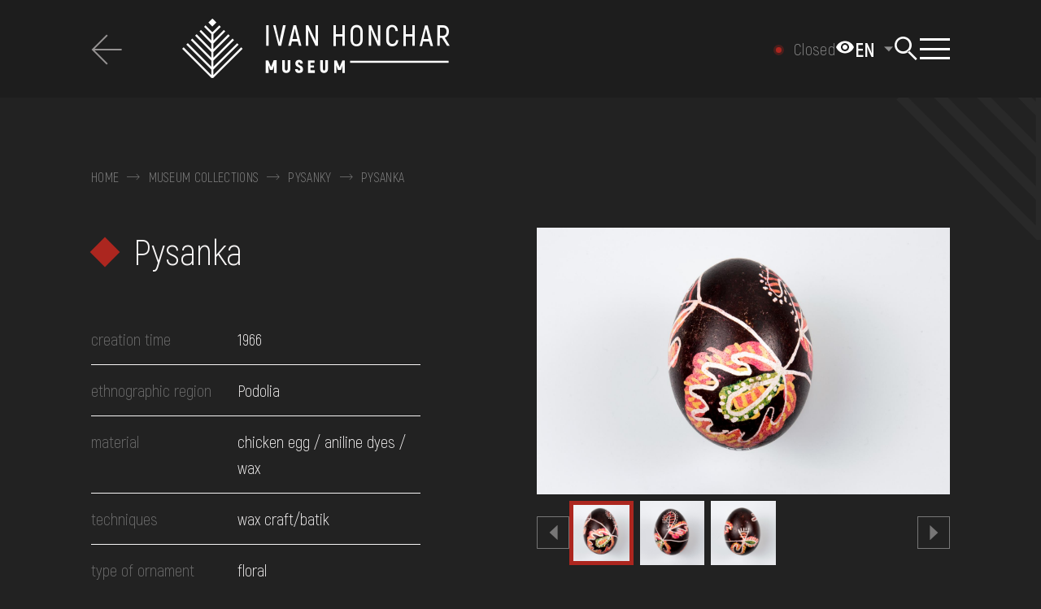

--- FILE ---
content_type: text/javascript; charset=utf-8
request_url: https://unpkg.com/@lottiefiles/lottie-player@1.5.2/dist/lottie-player.js
body_size: 140656
content:
(function (global, factory) {
  typeof exports === 'object' && typeof module !== 'undefined' ? factory(exports) :
  typeof define === 'function' && define.amd ? define(['exports'], factory) :
  (global = typeof globalThis !== 'undefined' ? globalThis : global || self, factory(global['lottie-player'] = {}));
}(this, (function (exports) { 'use strict';

  function _typeof(obj) {
    "@babel/helpers - typeof";

    if (typeof Symbol === "function" && typeof Symbol.iterator === "symbol") {
      _typeof = function (obj) {
        return typeof obj;
      };
    } else {
      _typeof = function (obj) {
        return obj && typeof Symbol === "function" && obj.constructor === Symbol && obj !== Symbol.prototype ? "symbol" : typeof obj;
      };
    }

    return _typeof(obj);
  }

  var REACT_ELEMENT_TYPE;

  function _jsx(type, props, key, children) {
    if (!REACT_ELEMENT_TYPE) {
      REACT_ELEMENT_TYPE = typeof Symbol === "function" && Symbol["for"] && Symbol["for"]("react.element") || 0xeac7;
    }

    var defaultProps = type && type.defaultProps;
    var childrenLength = arguments.length - 3;

    if (!props && childrenLength !== 0) {
      props = {
        children: void 0
      };
    }

    if (childrenLength === 1) {
      props.children = children;
    } else if (childrenLength > 1) {
      var childArray = new Array(childrenLength);

      for (var i = 0; i < childrenLength; i++) {
        childArray[i] = arguments[i + 3];
      }

      props.children = childArray;
    }

    if (props && defaultProps) {
      for (var propName in defaultProps) {
        if (props[propName] === void 0) {
          props[propName] = defaultProps[propName];
        }
      }
    } else if (!props) {
      props = defaultProps || {};
    }

    return {
      $$typeof: REACT_ELEMENT_TYPE,
      type: type,
      key: key === undefined ? null : '' + key,
      ref: null,
      props: props,
      _owner: null
    };
  }

  function _asyncIterator(iterable) {
    var method;

    if (typeof Symbol !== "undefined") {
      if (Symbol.asyncIterator) {
        method = iterable[Symbol.asyncIterator];
        if (method != null) return method.call(iterable);
      }

      if (Symbol.iterator) {
        method = iterable[Symbol.iterator];
        if (method != null) return method.call(iterable);
      }
    }

    throw new TypeError("Object is not async iterable");
  }

  function _AwaitValue(value) {
    this.wrapped = value;
  }

  function _AsyncGenerator(gen) {
    var front, back;

    function send(key, arg) {
      return new Promise(function (resolve, reject) {
        var request = {
          key: key,
          arg: arg,
          resolve: resolve,
          reject: reject,
          next: null
        };

        if (back) {
          back = back.next = request;
        } else {
          front = back = request;
          resume(key, arg);
        }
      });
    }

    function resume(key, arg) {
      try {
        var result = gen[key](arg);
        var value = result.value;
        var wrappedAwait = value instanceof _AwaitValue;
        Promise.resolve(wrappedAwait ? value.wrapped : value).then(function (arg) {
          if (wrappedAwait) {
            resume(key === "return" ? "return" : "next", arg);
            return;
          }

          settle(result.done ? "return" : "normal", arg);
        }, function (err) {
          resume("throw", err);
        });
      } catch (err) {
        settle("throw", err);
      }
    }

    function settle(type, value) {
      switch (type) {
        case "return":
          front.resolve({
            value: value,
            done: true
          });
          break;

        case "throw":
          front.reject(value);
          break;

        default:
          front.resolve({
            value: value,
            done: false
          });
          break;
      }

      front = front.next;

      if (front) {
        resume(front.key, front.arg);
      } else {
        back = null;
      }
    }

    this._invoke = send;

    if (typeof gen.return !== "function") {
      this.return = undefined;
    }
  }

  if (typeof Symbol === "function" && Symbol.asyncIterator) {
    _AsyncGenerator.prototype[Symbol.asyncIterator] = function () {
      return this;
    };
  }

  _AsyncGenerator.prototype.next = function (arg) {
    return this._invoke("next", arg);
  };

  _AsyncGenerator.prototype.throw = function (arg) {
    return this._invoke("throw", arg);
  };

  _AsyncGenerator.prototype.return = function (arg) {
    return this._invoke("return", arg);
  };

  function _wrapAsyncGenerator(fn) {
    return function () {
      return new _AsyncGenerator(fn.apply(this, arguments));
    };
  }

  function _awaitAsyncGenerator(value) {
    return new _AwaitValue(value);
  }

  function _asyncGeneratorDelegate(inner, awaitWrap) {
    var iter = {},
        waiting = false;

    function pump(key, value) {
      waiting = true;
      value = new Promise(function (resolve) {
        resolve(inner[key](value));
      });
      return {
        done: false,
        value: awaitWrap(value)
      };
    }

    ;

    if (typeof Symbol === "function" && Symbol.iterator) {
      iter[Symbol.iterator] = function () {
        return this;
      };
    }

    iter.next = function (value) {
      if (waiting) {
        waiting = false;
        return value;
      }

      return pump("next", value);
    };

    if (typeof inner.throw === "function") {
      iter.throw = function (value) {
        if (waiting) {
          waiting = false;
          throw value;
        }

        return pump("throw", value);
      };
    }

    if (typeof inner.return === "function") {
      iter.return = function (value) {
        if (waiting) {
          waiting = false;
          return value;
        }

        return pump("return", value);
      };
    }

    return iter;
  }

  function asyncGeneratorStep(gen, resolve, reject, _next, _throw, key, arg) {
    try {
      var info = gen[key](arg);
      var value = info.value;
    } catch (error) {
      reject(error);
      return;
    }

    if (info.done) {
      resolve(value);
    } else {
      Promise.resolve(value).then(_next, _throw);
    }
  }

  function _asyncToGenerator(fn) {
    return function () {
      var self = this,
          args = arguments;
      return new Promise(function (resolve, reject) {
        var gen = fn.apply(self, args);

        function _next(value) {
          asyncGeneratorStep(gen, resolve, reject, _next, _throw, "next", value);
        }

        function _throw(err) {
          asyncGeneratorStep(gen, resolve, reject, _next, _throw, "throw", err);
        }

        _next(undefined);
      });
    };
  }

  function _classCallCheck(instance, Constructor) {
    if (!(instance instanceof Constructor)) {
      throw new TypeError("Cannot call a class as a function");
    }
  }

  function _defineProperties(target, props) {
    for (var i = 0; i < props.length; i++) {
      var descriptor = props[i];
      descriptor.enumerable = descriptor.enumerable || false;
      descriptor.configurable = true;
      if ("value" in descriptor) descriptor.writable = true;
      Object.defineProperty(target, descriptor.key, descriptor);
    }
  }

  function _createClass(Constructor, protoProps, staticProps) {
    if (protoProps) _defineProperties(Constructor.prototype, protoProps);
    if (staticProps) _defineProperties(Constructor, staticProps);
    return Constructor;
  }

  function _defineEnumerableProperties(obj, descs) {
    for (var key in descs) {
      var desc = descs[key];
      desc.configurable = desc.enumerable = true;
      if ("value" in desc) desc.writable = true;
      Object.defineProperty(obj, key, desc);
    }

    if (Object.getOwnPropertySymbols) {
      var objectSymbols = Object.getOwnPropertySymbols(descs);

      for (var i = 0; i < objectSymbols.length; i++) {
        var sym = objectSymbols[i];
        var desc = descs[sym];
        desc.configurable = desc.enumerable = true;
        if ("value" in desc) desc.writable = true;
        Object.defineProperty(obj, sym, desc);
      }
    }

    return obj;
  }

  function _defaults(obj, defaults) {
    var keys = Object.getOwnPropertyNames(defaults);

    for (var i = 0; i < keys.length; i++) {
      var key = keys[i];
      var value = Object.getOwnPropertyDescriptor(defaults, key);

      if (value && value.configurable && obj[key] === undefined) {
        Object.defineProperty(obj, key, value);
      }
    }

    return obj;
  }

  function _defineProperty(obj, key, value) {
    if (key in obj) {
      Object.defineProperty(obj, key, {
        value: value,
        enumerable: true,
        configurable: true,
        writable: true
      });
    } else {
      obj[key] = value;
    }

    return obj;
  }

  function _extends() {
    _extends = Object.assign || function (target) {
      for (var i = 1; i < arguments.length; i++) {
        var source = arguments[i];

        for (var key in source) {
          if (Object.prototype.hasOwnProperty.call(source, key)) {
            target[key] = source[key];
          }
        }
      }

      return target;
    };

    return _extends.apply(this, arguments);
  }

  function _objectSpread(target) {
    for (var i = 1; i < arguments.length; i++) {
      var source = arguments[i] != null ? Object(arguments[i]) : {};
      var ownKeys = Object.keys(source);

      if (typeof Object.getOwnPropertySymbols === 'function') {
        ownKeys = ownKeys.concat(Object.getOwnPropertySymbols(source).filter(function (sym) {
          return Object.getOwnPropertyDescriptor(source, sym).enumerable;
        }));
      }

      ownKeys.forEach(function (key) {
        _defineProperty(target, key, source[key]);
      });
    }

    return target;
  }

  function ownKeys(object, enumerableOnly) {
    var keys = Object.keys(object);

    if (Object.getOwnPropertySymbols) {
      var symbols = Object.getOwnPropertySymbols(object);
      if (enumerableOnly) symbols = symbols.filter(function (sym) {
        return Object.getOwnPropertyDescriptor(object, sym).enumerable;
      });
      keys.push.apply(keys, symbols);
    }

    return keys;
  }

  function _objectSpread2(target) {
    for (var i = 1; i < arguments.length; i++) {
      var source = arguments[i] != null ? arguments[i] : {};

      if (i % 2) {
        ownKeys(Object(source), true).forEach(function (key) {
          _defineProperty(target, key, source[key]);
        });
      } else if (Object.getOwnPropertyDescriptors) {
        Object.defineProperties(target, Object.getOwnPropertyDescriptors(source));
      } else {
        ownKeys(Object(source)).forEach(function (key) {
          Object.defineProperty(target, key, Object.getOwnPropertyDescriptor(source, key));
        });
      }
    }

    return target;
  }

  function _inherits(subClass, superClass) {
    if (typeof superClass !== "function" && superClass !== null) {
      throw new TypeError("Super expression must either be null or a function");
    }

    subClass.prototype = Object.create(superClass && superClass.prototype, {
      constructor: {
        value: subClass,
        writable: true,
        configurable: true
      }
    });
    if (superClass) _setPrototypeOf(subClass, superClass);
  }

  function _inheritsLoose(subClass, superClass) {
    subClass.prototype = Object.create(superClass.prototype);
    subClass.prototype.constructor = subClass;

    _setPrototypeOf(subClass, superClass);
  }

  function _getPrototypeOf(o) {
    _getPrototypeOf = Object.setPrototypeOf ? Object.getPrototypeOf : function _getPrototypeOf(o) {
      return o.__proto__ || Object.getPrototypeOf(o);
    };
    return _getPrototypeOf(o);
  }

  function _setPrototypeOf(o, p) {
    _setPrototypeOf = Object.setPrototypeOf || function _setPrototypeOf(o, p) {
      o.__proto__ = p;
      return o;
    };

    return _setPrototypeOf(o, p);
  }

  function _isNativeReflectConstruct() {
    if (typeof Reflect === "undefined" || !Reflect.construct) return false;
    if (Reflect.construct.sham) return false;
    if (typeof Proxy === "function") return true;

    try {
      Boolean.prototype.valueOf.call(Reflect.construct(Boolean, [], function () {}));
      return true;
    } catch (e) {
      return false;
    }
  }

  function _construct(Parent, args, Class) {
    if (_isNativeReflectConstruct()) {
      _construct = Reflect.construct;
    } else {
      _construct = function _construct(Parent, args, Class) {
        var a = [null];
        a.push.apply(a, args);
        var Constructor = Function.bind.apply(Parent, a);
        var instance = new Constructor();
        if (Class) _setPrototypeOf(instance, Class.prototype);
        return instance;
      };
    }

    return _construct.apply(null, arguments);
  }

  function _isNativeFunction(fn) {
    return Function.toString.call(fn).indexOf("[native code]") !== -1;
  }

  function _wrapNativeSuper(Class) {
    var _cache = typeof Map === "function" ? new Map() : undefined;

    _wrapNativeSuper = function _wrapNativeSuper(Class) {
      if (Class === null || !_isNativeFunction(Class)) return Class;

      if (typeof Class !== "function") {
        throw new TypeError("Super expression must either be null or a function");
      }

      if (typeof _cache !== "undefined") {
        if (_cache.has(Class)) return _cache.get(Class);

        _cache.set(Class, Wrapper);
      }

      function Wrapper() {
        return _construct(Class, arguments, _getPrototypeOf(this).constructor);
      }

      Wrapper.prototype = Object.create(Class.prototype, {
        constructor: {
          value: Wrapper,
          enumerable: false,
          writable: true,
          configurable: true
        }
      });
      return _setPrototypeOf(Wrapper, Class);
    };

    return _wrapNativeSuper(Class);
  }

  function _instanceof(left, right) {
    if (right != null && typeof Symbol !== "undefined" && right[Symbol.hasInstance]) {
      return !!right[Symbol.hasInstance](left);
    } else {
      return left instanceof right;
    }
  }

  function _interopRequireDefault(obj) {
    return obj && obj.__esModule ? obj : {
      default: obj
    };
  }

  function _getRequireWildcardCache() {
    if (typeof WeakMap !== "function") return null;
    var cache = new WeakMap();

    _getRequireWildcardCache = function () {
      return cache;
    };

    return cache;
  }

  function _interopRequireWildcard(obj) {
    if (obj && obj.__esModule) {
      return obj;
    }

    if (obj === null || typeof obj !== "object" && typeof obj !== "function") {
      return {
        default: obj
      };
    }

    var cache = _getRequireWildcardCache();

    if (cache && cache.has(obj)) {
      return cache.get(obj);
    }

    var newObj = {};
    var hasPropertyDescriptor = Object.defineProperty && Object.getOwnPropertyDescriptor;

    for (var key in obj) {
      if (Object.prototype.hasOwnProperty.call(obj, key)) {
        var desc = hasPropertyDescriptor ? Object.getOwnPropertyDescriptor(obj, key) : null;

        if (desc && (desc.get || desc.set)) {
          Object.defineProperty(newObj, key, desc);
        } else {
          newObj[key] = obj[key];
        }
      }
    }

    newObj.default = obj;

    if (cache) {
      cache.set(obj, newObj);
    }

    return newObj;
  }

  function _newArrowCheck(innerThis, boundThis) {
    if (innerThis !== boundThis) {
      throw new TypeError("Cannot instantiate an arrow function");
    }
  }

  function _objectDestructuringEmpty(obj) {
    if (obj == null) throw new TypeError("Cannot destructure undefined");
  }

  function _objectWithoutPropertiesLoose(source, excluded) {
    if (source == null) return {};
    var target = {};
    var sourceKeys = Object.keys(source);
    var key, i;

    for (i = 0; i < sourceKeys.length; i++) {
      key = sourceKeys[i];
      if (excluded.indexOf(key) >= 0) continue;
      target[key] = source[key];
    }

    return target;
  }

  function _objectWithoutProperties(source, excluded) {
    if (source == null) return {};

    var target = _objectWithoutPropertiesLoose(source, excluded);

    var key, i;

    if (Object.getOwnPropertySymbols) {
      var sourceSymbolKeys = Object.getOwnPropertySymbols(source);

      for (i = 0; i < sourceSymbolKeys.length; i++) {
        key = sourceSymbolKeys[i];
        if (excluded.indexOf(key) >= 0) continue;
        if (!Object.prototype.propertyIsEnumerable.call(source, key)) continue;
        target[key] = source[key];
      }
    }

    return target;
  }

  function _assertThisInitialized(self) {
    if (self === void 0) {
      throw new ReferenceError("this hasn't been initialised - super() hasn't been called");
    }

    return self;
  }

  function _possibleConstructorReturn(self, call) {
    if (call && (typeof call === "object" || typeof call === "function")) {
      return call;
    }

    return _assertThisInitialized(self);
  }

  function _createSuper(Derived) {
    var hasNativeReflectConstruct = _isNativeReflectConstruct();

    return function _createSuperInternal() {
      var Super = _getPrototypeOf(Derived),
          result;

      if (hasNativeReflectConstruct) {
        var NewTarget = _getPrototypeOf(this).constructor;

        result = Reflect.construct(Super, arguments, NewTarget);
      } else {
        result = Super.apply(this, arguments);
      }

      return _possibleConstructorReturn(this, result);
    };
  }

  function _superPropBase(object, property) {
    while (!Object.prototype.hasOwnProperty.call(object, property)) {
      object = _getPrototypeOf(object);
      if (object === null) break;
    }

    return object;
  }

  function _get(target, property, receiver) {
    if (typeof Reflect !== "undefined" && Reflect.get) {
      _get = Reflect.get;
    } else {
      _get = function _get(target, property, receiver) {
        var base = _superPropBase(target, property);

        if (!base) return;
        var desc = Object.getOwnPropertyDescriptor(base, property);

        if (desc.get) {
          return desc.get.call(receiver);
        }

        return desc.value;
      };
    }

    return _get(target, property, receiver || target);
  }

  function set(target, property, value, receiver) {
    if (typeof Reflect !== "undefined" && Reflect.set) {
      set = Reflect.set;
    } else {
      set = function set(target, property, value, receiver) {
        var base = _superPropBase(target, property);

        var desc;

        if (base) {
          desc = Object.getOwnPropertyDescriptor(base, property);

          if (desc.set) {
            desc.set.call(receiver, value);
            return true;
          } else if (!desc.writable) {
            return false;
          }
        }

        desc = Object.getOwnPropertyDescriptor(receiver, property);

        if (desc) {
          if (!desc.writable) {
            return false;
          }

          desc.value = value;
          Object.defineProperty(receiver, property, desc);
        } else {
          _defineProperty(receiver, property, value);
        }

        return true;
      };
    }

    return set(target, property, value, receiver);
  }

  function _set(target, property, value, receiver, isStrict) {
    var s = set(target, property, value, receiver || target);

    if (!s && isStrict) {
      throw new Error('failed to set property');
    }

    return value;
  }

  function _taggedTemplateLiteral(strings, raw) {
    if (!raw) {
      raw = strings.slice(0);
    }

    return Object.freeze(Object.defineProperties(strings, {
      raw: {
        value: Object.freeze(raw)
      }
    }));
  }

  function _taggedTemplateLiteralLoose(strings, raw) {
    if (!raw) {
      raw = strings.slice(0);
    }

    strings.raw = raw;
    return strings;
  }

  function _readOnlyError(name) {
    throw new TypeError("\"" + name + "\" is read-only");
  }

  function _writeOnlyError(name) {
    throw new TypeError("\"" + name + "\" is write-only");
  }

  function _classNameTDZError(name) {
    throw new Error("Class \"" + name + "\" cannot be referenced in computed property keys.");
  }

  function _temporalUndefined() {}

  function _tdz(name) {
    throw new ReferenceError(name + " is not defined - temporal dead zone");
  }

  function _temporalRef(val, name) {
    return val === _temporalUndefined ? _tdz(name) : val;
  }

  function _slicedToArray(arr, i) {
    return _arrayWithHoles(arr) || _iterableToArrayLimit(arr, i) || _unsupportedIterableToArray(arr, i) || _nonIterableRest();
  }

  function _slicedToArrayLoose(arr, i) {
    return _arrayWithHoles(arr) || _iterableToArrayLimitLoose(arr, i) || _unsupportedIterableToArray(arr, i) || _nonIterableRest();
  }

  function _toArray(arr) {
    return _arrayWithHoles(arr) || _iterableToArray(arr) || _unsupportedIterableToArray(arr) || _nonIterableRest();
  }

  function _toConsumableArray(arr) {
    return _arrayWithoutHoles(arr) || _iterableToArray(arr) || _unsupportedIterableToArray(arr) || _nonIterableSpread();
  }

  function _arrayWithoutHoles(arr) {
    if (Array.isArray(arr)) return _arrayLikeToArray(arr);
  }

  function _arrayWithHoles(arr) {
    if (Array.isArray(arr)) return arr;
  }

  function _maybeArrayLike(next, arr, i) {
    if (arr && !Array.isArray(arr) && typeof arr.length === "number") {
      var len = arr.length;
      return _arrayLikeToArray(arr, i !== void 0 && i < len ? i : len);
    }

    return next(arr, i);
  }

  function _iterableToArray(iter) {
    if (typeof Symbol !== "undefined" && Symbol.iterator in Object(iter)) return Array.from(iter);
  }

  function _iterableToArrayLimit(arr, i) {
    if (typeof Symbol === "undefined" || !(Symbol.iterator in Object(arr))) return;
    var _arr = [];
    var _n = true;
    var _d = false;
    var _e = undefined;

    try {
      for (var _i = arr[Symbol.iterator](), _s; !(_n = (_s = _i.next()).done); _n = true) {
        _arr.push(_s.value);

        if (i && _arr.length === i) break;
      }
    } catch (err) {
      _d = true;
      _e = err;
    } finally {
      try {
        if (!_n && _i["return"] != null) _i["return"]();
      } finally {
        if (_d) throw _e;
      }
    }

    return _arr;
  }

  function _iterableToArrayLimitLoose(arr, i) {
    if (typeof Symbol === "undefined" || !(Symbol.iterator in Object(arr))) return;
    var _arr = [];

    for (var _iterator = arr[Symbol.iterator](), _step; !(_step = _iterator.next()).done;) {
      _arr.push(_step.value);

      if (i && _arr.length === i) break;
    }

    return _arr;
  }

  function _unsupportedIterableToArray(o, minLen) {
    if (!o) return;
    if (typeof o === "string") return _arrayLikeToArray(o, minLen);
    var n = Object.prototype.toString.call(o).slice(8, -1);
    if (n === "Object" && o.constructor) n = o.constructor.name;
    if (n === "Map" || n === "Set") return Array.from(o);
    if (n === "Arguments" || /^(?:Ui|I)nt(?:8|16|32)(?:Clamped)?Array$/.test(n)) return _arrayLikeToArray(o, minLen);
  }

  function _arrayLikeToArray(arr, len) {
    if (len == null || len > arr.length) len = arr.length;

    for (var i = 0, arr2 = new Array(len); i < len; i++) arr2[i] = arr[i];

    return arr2;
  }

  function _nonIterableSpread() {
    throw new TypeError("Invalid attempt to spread non-iterable instance.\nIn order to be iterable, non-array objects must have a [Symbol.iterator]() method.");
  }

  function _nonIterableRest() {
    throw new TypeError("Invalid attempt to destructure non-iterable instance.\nIn order to be iterable, non-array objects must have a [Symbol.iterator]() method.");
  }

  function _createForOfIteratorHelper(o, allowArrayLike) {
    var it;

    if (typeof Symbol === "undefined" || o[Symbol.iterator] == null) {
      if (Array.isArray(o) || (it = _unsupportedIterableToArray(o)) || allowArrayLike && o && typeof o.length === "number") {
        if (it) o = it;
        var i = 0;

        var F = function () {};

        return {
          s: F,
          n: function () {
            if (i >= o.length) return {
              done: true
            };
            return {
              done: false,
              value: o[i++]
            };
          },
          e: function (e) {
            throw e;
          },
          f: F
        };
      }

      throw new TypeError("Invalid attempt to iterate non-iterable instance.\nIn order to be iterable, non-array objects must have a [Symbol.iterator]() method.");
    }

    var normalCompletion = true,
        didErr = false,
        err;
    return {
      s: function () {
        it = o[Symbol.iterator]();
      },
      n: function () {
        var step = it.next();
        normalCompletion = step.done;
        return step;
      },
      e: function (e) {
        didErr = true;
        err = e;
      },
      f: function () {
        try {
          if (!normalCompletion && it.return != null) it.return();
        } finally {
          if (didErr) throw err;
        }
      }
    };
  }

  function _createForOfIteratorHelperLoose(o, allowArrayLike) {
    var it;

    if (typeof Symbol === "undefined" || o[Symbol.iterator] == null) {
      if (Array.isArray(o) || (it = _unsupportedIterableToArray(o)) || allowArrayLike && o && typeof o.length === "number") {
        if (it) o = it;
        var i = 0;
        return function () {
          if (i >= o.length) return {
            done: true
          };
          return {
            done: false,
            value: o[i++]
          };
        };
      }

      throw new TypeError("Invalid attempt to iterate non-iterable instance.\nIn order to be iterable, non-array objects must have a [Symbol.iterator]() method.");
    }

    it = o[Symbol.iterator]();
    return it.next.bind(it);
  }

  function _skipFirstGeneratorNext(fn) {
    return function () {
      var it = fn.apply(this, arguments);
      it.next();
      return it;
    };
  }

  function _toPrimitive(input, hint) {
    if (typeof input !== "object" || input === null) return input;
    var prim = input[Symbol.toPrimitive];

    if (prim !== undefined) {
      var res = prim.call(input, hint || "default");
      if (typeof res !== "object") return res;
      throw new TypeError("@@toPrimitive must return a primitive value.");
    }

    return (hint === "string" ? String : Number)(input);
  }

  function _toPropertyKey(arg) {
    var key = _toPrimitive(arg, "string");

    return typeof key === "symbol" ? key : String(key);
  }

  function _initializerWarningHelper(descriptor, context) {
    throw new Error('Decorating class property failed. Please ensure that ' + 'proposal-class-properties is enabled and runs after the decorators transform.');
  }

  function _initializerDefineProperty(target, property, descriptor, context) {
    if (!descriptor) return;
    Object.defineProperty(target, property, {
      enumerable: descriptor.enumerable,
      configurable: descriptor.configurable,
      writable: descriptor.writable,
      value: descriptor.initializer ? descriptor.initializer.call(context) : void 0
    });
  }

  function _applyDecoratedDescriptor(target, property, decorators, descriptor, context) {
    var desc = {};
    Object.keys(descriptor).forEach(function (key) {
      desc[key] = descriptor[key];
    });
    desc.enumerable = !!desc.enumerable;
    desc.configurable = !!desc.configurable;

    if ('value' in desc || desc.initializer) {
      desc.writable = true;
    }

    desc = decorators.slice().reverse().reduce(function (desc, decorator) {
      return decorator(target, property, desc) || desc;
    }, desc);

    if (context && desc.initializer !== void 0) {
      desc.value = desc.initializer ? desc.initializer.call(context) : void 0;
      desc.initializer = undefined;
    }

    if (desc.initializer === void 0) {
      Object.defineProperty(target, property, desc);
      desc = null;
    }

    return desc;
  }

  var id = 0;

  function _classPrivateFieldLooseKey(name) {
    return "__private_" + id++ + "_" + name;
  }

  function _classPrivateFieldLooseBase(receiver, privateKey) {
    if (!Object.prototype.hasOwnProperty.call(receiver, privateKey)) {
      throw new TypeError("attempted to use private field on non-instance");
    }

    return receiver;
  }

  function _classPrivateFieldGet(receiver, privateMap) {
    var descriptor = _classExtractFieldDescriptor(receiver, privateMap, "get");

    return _classApplyDescriptorGet(receiver, descriptor);
  }

  function _classPrivateFieldSet(receiver, privateMap, value) {
    var descriptor = _classExtractFieldDescriptor(receiver, privateMap, "set");

    _classApplyDescriptorSet(receiver, descriptor, value);

    return value;
  }

  function _classPrivateFieldDestructureSet(receiver, privateMap) {
    var descriptor = _classExtractFieldDescriptor(receiver, privateMap, "set");

    return _classApplyDescriptorDestructureSet(receiver, descriptor);
  }

  function _classExtractFieldDescriptor(receiver, privateMap, action) {
    if (!privateMap.has(receiver)) {
      throw new TypeError("attempted to " + action + " private field on non-instance");
    }

    return privateMap.get(receiver);
  }

  function _classStaticPrivateFieldSpecGet(receiver, classConstructor, descriptor) {
    _classCheckPrivateStaticAccess(receiver, classConstructor);

    _classCheckPrivateStaticFieldDescriptor(descriptor, "get");

    return _classApplyDescriptorGet(receiver, descriptor);
  }

  function _classStaticPrivateFieldSpecSet(receiver, classConstructor, descriptor, value) {
    _classCheckPrivateStaticAccess(receiver, classConstructor);

    _classCheckPrivateStaticFieldDescriptor(descriptor, "set");

    _classApplyDescriptorSet(receiver, descriptor, value);

    return value;
  }

  function _classStaticPrivateMethodGet(receiver, classConstructor, method) {
    _classCheckPrivateStaticAccess(receiver, classConstructor);

    return method;
  }

  function _classStaticPrivateMethodSet() {
    throw new TypeError("attempted to set read only static private field");
  }

  function _classApplyDescriptorGet(receiver, descriptor) {
    if (descriptor.get) {
      return descriptor.get.call(receiver);
    }

    return descriptor.value;
  }

  function _classApplyDescriptorSet(receiver, descriptor, value) {
    if (descriptor.set) {
      descriptor.set.call(receiver, value);
    } else {
      if (!descriptor.writable) {
        throw new TypeError("attempted to set read only private field");
      }

      descriptor.value = value;
    }
  }

  function _classApplyDescriptorDestructureSet(receiver, descriptor) {
    if (descriptor.set) {
      if (!("__destrObj" in descriptor)) {
        descriptor.__destrObj = {
          set value(v) {
            descriptor.set.call(receiver, v);
          }

        };
      }

      return descriptor.__destrObj;
    } else {
      if (!descriptor.writable) {
        throw new TypeError("attempted to set read only private field");
      }

      return descriptor;
    }
  }

  function _classStaticPrivateFieldDestructureSet(receiver, classConstructor, descriptor) {
    _classCheckPrivateStaticAccess(receiver, classConstructor);

    _classCheckPrivateStaticFieldDescriptor(descriptor, "set");

    return _classApplyDescriptorDestructureSet(receiver, descriptor);
  }

  function _classCheckPrivateStaticAccess(receiver, classConstructor) {
    if (receiver !== classConstructor) {
      throw new TypeError("Private static access of wrong provenance");
    }
  }

  function _classCheckPrivateStaticFieldDescriptor(descriptor, action) {
    if (descriptor === undefined) {
      throw new TypeError("attempted to " + action + " private static field before its declaration");
    }
  }

  function _decorate(decorators, factory, superClass, mixins) {
    var api = _getDecoratorsApi();

    if (mixins) {
      for (var i = 0; i < mixins.length; i++) {
        api = mixins[i](api);
      }
    }

    var r = factory(function initialize(O) {
      api.initializeInstanceElements(O, decorated.elements);
    }, superClass);
    var decorated = api.decorateClass(_coalesceClassElements(r.d.map(_createElementDescriptor)), decorators);
    api.initializeClassElements(r.F, decorated.elements);
    return api.runClassFinishers(r.F, decorated.finishers);
  }

  function _getDecoratorsApi() {
    _getDecoratorsApi = function () {
      return api;
    };

    var api = {
      elementsDefinitionOrder: [["method"], ["field"]],
      initializeInstanceElements: function (O, elements) {
        ["method", "field"].forEach(function (kind) {
          elements.forEach(function (element) {
            if (element.kind === kind && element.placement === "own") {
              this.defineClassElement(O, element);
            }
          }, this);
        }, this);
      },
      initializeClassElements: function (F, elements) {
        var proto = F.prototype;
        ["method", "field"].forEach(function (kind) {
          elements.forEach(function (element) {
            var placement = element.placement;

            if (element.kind === kind && (placement === "static" || placement === "prototype")) {
              var receiver = placement === "static" ? F : proto;
              this.defineClassElement(receiver, element);
            }
          }, this);
        }, this);
      },
      defineClassElement: function (receiver, element) {
        var descriptor = element.descriptor;

        if (element.kind === "field") {
          var initializer = element.initializer;
          descriptor = {
            enumerable: descriptor.enumerable,
            writable: descriptor.writable,
            configurable: descriptor.configurable,
            value: initializer === void 0 ? void 0 : initializer.call(receiver)
          };
        }

        Object.defineProperty(receiver, element.key, descriptor);
      },
      decorateClass: function (elements, decorators) {
        var newElements = [];
        var finishers = [];
        var placements = {
          static: [],
          prototype: [],
          own: []
        };
        elements.forEach(function (element) {
          this.addElementPlacement(element, placements);
        }, this);
        elements.forEach(function (element) {
          if (!_hasDecorators(element)) return newElements.push(element);
          var elementFinishersExtras = this.decorateElement(element, placements);
          newElements.push(elementFinishersExtras.element);
          newElements.push.apply(newElements, elementFinishersExtras.extras);
          finishers.push.apply(finishers, elementFinishersExtras.finishers);
        }, this);

        if (!decorators) {
          return {
            elements: newElements,
            finishers: finishers
          };
        }

        var result = this.decorateConstructor(newElements, decorators);
        finishers.push.apply(finishers, result.finishers);
        result.finishers = finishers;
        return result;
      },
      addElementPlacement: function (element, placements, silent) {
        var keys = placements[element.placement];

        if (!silent && keys.indexOf(element.key) !== -1) {
          throw new TypeError("Duplicated element (" + element.key + ")");
        }

        keys.push(element.key);
      },
      decorateElement: function (element, placements) {
        var extras = [];
        var finishers = [];

        for (var decorators = element.decorators, i = decorators.length - 1; i >= 0; i--) {
          var keys = placements[element.placement];
          keys.splice(keys.indexOf(element.key), 1);
          var elementObject = this.fromElementDescriptor(element);
          var elementFinisherExtras = this.toElementFinisherExtras((0, decorators[i])(elementObject) || elementObject);
          element = elementFinisherExtras.element;
          this.addElementPlacement(element, placements);

          if (elementFinisherExtras.finisher) {
            finishers.push(elementFinisherExtras.finisher);
          }

          var newExtras = elementFinisherExtras.extras;

          if (newExtras) {
            for (var j = 0; j < newExtras.length; j++) {
              this.addElementPlacement(newExtras[j], placements);
            }

            extras.push.apply(extras, newExtras);
          }
        }

        return {
          element: element,
          finishers: finishers,
          extras: extras
        };
      },
      decorateConstructor: function (elements, decorators) {
        var finishers = [];

        for (var i = decorators.length - 1; i >= 0; i--) {
          var obj = this.fromClassDescriptor(elements);
          var elementsAndFinisher = this.toClassDescriptor((0, decorators[i])(obj) || obj);

          if (elementsAndFinisher.finisher !== undefined) {
            finishers.push(elementsAndFinisher.finisher);
          }

          if (elementsAndFinisher.elements !== undefined) {
            elements = elementsAndFinisher.elements;

            for (var j = 0; j < elements.length - 1; j++) {
              for (var k = j + 1; k < elements.length; k++) {
                if (elements[j].key === elements[k].key && elements[j].placement === elements[k].placement) {
                  throw new TypeError("Duplicated element (" + elements[j].key + ")");
                }
              }
            }
          }
        }

        return {
          elements: elements,
          finishers: finishers
        };
      },
      fromElementDescriptor: function (element) {
        var obj = {
          kind: element.kind,
          key: element.key,
          placement: element.placement,
          descriptor: element.descriptor
        };
        var desc = {
          value: "Descriptor",
          configurable: true
        };
        Object.defineProperty(obj, Symbol.toStringTag, desc);
        if (element.kind === "field") obj.initializer = element.initializer;
        return obj;
      },
      toElementDescriptors: function (elementObjects) {
        if (elementObjects === undefined) return;
        return _toArray(elementObjects).map(function (elementObject) {
          var element = this.toElementDescriptor(elementObject);
          this.disallowProperty(elementObject, "finisher", "An element descriptor");
          this.disallowProperty(elementObject, "extras", "An element descriptor");
          return element;
        }, this);
      },
      toElementDescriptor: function (elementObject) {
        var kind = String(elementObject.kind);

        if (kind !== "method" && kind !== "field") {
          throw new TypeError('An element descriptor\'s .kind property must be either "method" or' + ' "field", but a decorator created an element descriptor with' + ' .kind "' + kind + '"');
        }

        var key = _toPropertyKey(elementObject.key);

        var placement = String(elementObject.placement);

        if (placement !== "static" && placement !== "prototype" && placement !== "own") {
          throw new TypeError('An element descriptor\'s .placement property must be one of "static",' + ' "prototype" or "own", but a decorator created an element descriptor' + ' with .placement "' + placement + '"');
        }

        var descriptor = elementObject.descriptor;
        this.disallowProperty(elementObject, "elements", "An element descriptor");
        var element = {
          kind: kind,
          key: key,
          placement: placement,
          descriptor: Object.assign({}, descriptor)
        };

        if (kind !== "field") {
          this.disallowProperty(elementObject, "initializer", "A method descriptor");
        } else {
          this.disallowProperty(descriptor, "get", "The property descriptor of a field descriptor");
          this.disallowProperty(descriptor, "set", "The property descriptor of a field descriptor");
          this.disallowProperty(descriptor, "value", "The property descriptor of a field descriptor");
          element.initializer = elementObject.initializer;
        }

        return element;
      },
      toElementFinisherExtras: function (elementObject) {
        var element = this.toElementDescriptor(elementObject);

        var finisher = _optionalCallableProperty(elementObject, "finisher");

        var extras = this.toElementDescriptors(elementObject.extras);
        return {
          element: element,
          finisher: finisher,
          extras: extras
        };
      },
      fromClassDescriptor: function (elements) {
        var obj = {
          kind: "class",
          elements: elements.map(this.fromElementDescriptor, this)
        };
        var desc = {
          value: "Descriptor",
          configurable: true
        };
        Object.defineProperty(obj, Symbol.toStringTag, desc);
        return obj;
      },
      toClassDescriptor: function (obj) {
        var kind = String(obj.kind);

        if (kind !== "class") {
          throw new TypeError('A class descriptor\'s .kind property must be "class", but a decorator' + ' created a class descriptor with .kind "' + kind + '"');
        }

        this.disallowProperty(obj, "key", "A class descriptor");
        this.disallowProperty(obj, "placement", "A class descriptor");
        this.disallowProperty(obj, "descriptor", "A class descriptor");
        this.disallowProperty(obj, "initializer", "A class descriptor");
        this.disallowProperty(obj, "extras", "A class descriptor");

        var finisher = _optionalCallableProperty(obj, "finisher");

        var elements = this.toElementDescriptors(obj.elements);
        return {
          elements: elements,
          finisher: finisher
        };
      },
      runClassFinishers: function (constructor, finishers) {
        for (var i = 0; i < finishers.length; i++) {
          var newConstructor = (0, finishers[i])(constructor);

          if (newConstructor !== undefined) {
            if (typeof newConstructor !== "function") {
              throw new TypeError("Finishers must return a constructor.");
            }

            constructor = newConstructor;
          }
        }

        return constructor;
      },
      disallowProperty: function (obj, name, objectType) {
        if (obj[name] !== undefined) {
          throw new TypeError(objectType + " can't have a ." + name + " property.");
        }
      }
    };
    return api;
  }

  function _createElementDescriptor(def) {
    var key = _toPropertyKey(def.key);

    var descriptor;

    if (def.kind === "method") {
      descriptor = {
        value: def.value,
        writable: true,
        configurable: true,
        enumerable: false
      };
    } else if (def.kind === "get") {
      descriptor = {
        get: def.value,
        configurable: true,
        enumerable: false
      };
    } else if (def.kind === "set") {
      descriptor = {
        set: def.value,
        configurable: true,
        enumerable: false
      };
    } else if (def.kind === "field") {
      descriptor = {
        configurable: true,
        writable: true,
        enumerable: true
      };
    }

    var element = {
      kind: def.kind === "field" ? "field" : "method",
      key: key,
      placement: def.static ? "static" : def.kind === "field" ? "own" : "prototype",
      descriptor: descriptor
    };
    if (def.decorators) element.decorators = def.decorators;
    if (def.kind === "field") element.initializer = def.value;
    return element;
  }

  function _coalesceGetterSetter(element, other) {
    if (element.descriptor.get !== undefined) {
      other.descriptor.get = element.descriptor.get;
    } else {
      other.descriptor.set = element.descriptor.set;
    }
  }

  function _coalesceClassElements(elements) {
    var newElements = [];

    var isSameElement = function (other) {
      return other.kind === "method" && other.key === element.key && other.placement === element.placement;
    };

    for (var i = 0; i < elements.length; i++) {
      var element = elements[i];
      var other;

      if (element.kind === "method" && (other = newElements.find(isSameElement))) {
        if (_isDataDescriptor(element.descriptor) || _isDataDescriptor(other.descriptor)) {
          if (_hasDecorators(element) || _hasDecorators(other)) {
            throw new ReferenceError("Duplicated methods (" + element.key + ") can't be decorated.");
          }

          other.descriptor = element.descriptor;
        } else {
          if (_hasDecorators(element)) {
            if (_hasDecorators(other)) {
              throw new ReferenceError("Decorators can't be placed on different accessors with for " + "the same property (" + element.key + ").");
            }

            other.decorators = element.decorators;
          }

          _coalesceGetterSetter(element, other);
        }
      } else {
        newElements.push(element);
      }
    }

    return newElements;
  }

  function _hasDecorators(element) {
    return element.decorators && element.decorators.length;
  }

  function _isDataDescriptor(desc) {
    return desc !== undefined && !(desc.value === undefined && desc.writable === undefined);
  }

  function _optionalCallableProperty(obj, name) {
    var value = obj[name];

    if (value !== undefined && typeof value !== "function") {
      throw new TypeError("Expected '" + name + "' to be a function");
    }

    return value;
  }

  function _classPrivateMethodGet(receiver, privateSet, fn) {
    if (!privateSet.has(receiver)) {
      throw new TypeError("attempted to get private field on non-instance");
    }

    return fn;
  }

  function _classPrivateMethodSet() {
    throw new TypeError("attempted to reassign private method");
  }

  function _wrapRegExp(re, groups) {
    _wrapRegExp = function (re, groups) {
      return new BabelRegExp(re, undefined, groups);
    };

    var _RegExp = _wrapNativeSuper(RegExp);

    var _super = RegExp.prototype;

    var _groups = new WeakMap();

    function BabelRegExp(re, flags, groups) {
      var _this = _RegExp.call(this, re, flags);

      _groups.set(_this, groups || _groups.get(re));

      return _this;
    }

    _inherits(BabelRegExp, _RegExp);

    BabelRegExp.prototype.exec = function (str) {
      var result = _super.exec.call(this, str);

      if (result) result.groups = buildGroups(result, this);
      return result;
    };

    BabelRegExp.prototype[Symbol.replace] = function (str, substitution) {
      if (typeof substitution === "string") {
        var groups = _groups.get(this);

        return _super[Symbol.replace].call(this, str, substitution.replace(/\$<([^>]+)>/g, function (_, name) {
          return "$" + groups[name];
        }));
      } else if (typeof substitution === "function") {
        var _this = this;

        return _super[Symbol.replace].call(this, str, function () {
          var args = [];
          args.push.apply(args, arguments);

          if (typeof args[args.length - 1] !== "object") {
            args.push(buildGroups(args, _this));
          }

          return substitution.apply(this, args);
        });
      } else {
        return _super[Symbol.replace].call(this, str, substitution);
      }
    };

    function buildGroups(result, re) {
      var g = _groups.get(re);

      return Object.keys(g).reduce(function (groups, name) {
        groups[name] = result[g[name]];
        return groups;
      }, Object.create(null));
    }

    return _wrapRegExp.apply(this, arguments);
  }

  /*! *****************************************************************************
  Copyright (c) Microsoft Corporation.

  Permission to use, copy, modify, and/or distribute this software for any
  purpose with or without fee is hereby granted.

  THE SOFTWARE IS PROVIDED "AS IS" AND THE AUTHOR DISCLAIMS ALL WARRANTIES WITH
  REGARD TO THIS SOFTWARE INCLUDING ALL IMPLIED WARRANTIES OF MERCHANTABILITY
  AND FITNESS. IN NO EVENT SHALL THE AUTHOR BE LIABLE FOR ANY SPECIAL, DIRECT,
  INDIRECT, OR CONSEQUENTIAL DAMAGES OR ANY DAMAGES WHATSOEVER RESULTING FROM
  LOSS OF USE, DATA OR PROFITS, WHETHER IN AN ACTION OF CONTRACT, NEGLIGENCE OR
  OTHER TORTIOUS ACTION, ARISING OUT OF OR IN CONNECTION WITH THE USE OR
  PERFORMANCE OF THIS SOFTWARE.
  ***************************************************************************** */

  /* global Reflect, Promise */
  var _extendStatics = function extendStatics(d, b) {
    _extendStatics = Object.setPrototypeOf || {
      __proto__: []
    } instanceof Array && function (d, b) {
      d.__proto__ = b;
    } || function (d, b) {
      for (var p in b) {
        if (Object.prototype.hasOwnProperty.call(b, p)) d[p] = b[p];
      }
    };

    return _extendStatics(d, b);
  };

  function __extends(d, b) {
    if (typeof b !== "function" && b !== null) throw new TypeError("Class extends value " + String(b) + " is not a constructor or null");

    _extendStatics(d, b);

    function __() {
      this.constructor = d;
    }

    d.prototype = b === null ? Object.create(b) : (__.prototype = b.prototype, new __());
  }

  var _assign = function __assign() {
    _assign = Object.assign || function __assign(t) {
      for (var s, i = 1, n = arguments.length; i < n; i++) {
        s = arguments[i];

        for (var p in s) {
          if (Object.prototype.hasOwnProperty.call(s, p)) t[p] = s[p];
        }
      }

      return t;
    };

    return _assign.apply(this, arguments);
  };
  function __rest(s, e) {
    var t = {};

    for (var p in s) {
      if (Object.prototype.hasOwnProperty.call(s, p) && e.indexOf(p) < 0) t[p] = s[p];
    }

    if (s != null && typeof Object.getOwnPropertySymbols === "function") for (var i = 0, p = Object.getOwnPropertySymbols(s); i < p.length; i++) {
      if (e.indexOf(p[i]) < 0 && Object.prototype.propertyIsEnumerable.call(s, p[i])) t[p[i]] = s[p[i]];
    }
    return t;
  }
  function __decorate(decorators, target, key, desc) {
    var c = arguments.length,
        r = c < 3 ? target : desc === null ? desc = Object.getOwnPropertyDescriptor(target, key) : desc,
        d;
    if (typeof Reflect === "object" && typeof Reflect.decorate === "function") r = Reflect.decorate(decorators, target, key, desc);else for (var i = decorators.length - 1; i >= 0; i--) {
      if (d = decorators[i]) r = (c < 3 ? d(r) : c > 3 ? d(target, key, r) : d(target, key)) || r;
    }
    return c > 3 && r && Object.defineProperty(target, key, r), r;
  }
  function __param(paramIndex, decorator) {
    return function (target, key) {
      decorator(target, key, paramIndex);
    };
  }
  function __metadata(metadataKey, metadataValue) {
    if (typeof Reflect === "object" && typeof Reflect.metadata === "function") return Reflect.metadata(metadataKey, metadataValue);
  }
  function __awaiter(thisArg, _arguments, P, generator) {
    function adopt(value) {
      return value instanceof P ? value : new P(function (resolve) {
        resolve(value);
      });
    }

    return new (P || (P = Promise))(function (resolve, reject) {
      function fulfilled(value) {
        try {
          step(generator.next(value));
        } catch (e) {
          reject(e);
        }
      }

      function rejected(value) {
        try {
          step(generator["throw"](value));
        } catch (e) {
          reject(e);
        }
      }

      function step(result) {
        result.done ? resolve(result.value) : adopt(result.value).then(fulfilled, rejected);
      }

      step((generator = generator.apply(thisArg, _arguments || [])).next());
    });
  }
  function __generator(thisArg, body) {
    var _ = {
      label: 0,
      sent: function sent() {
        if (t[0] & 1) throw t[1];
        return t[1];
      },
      trys: [],
      ops: []
    },
        f,
        y,
        t,
        g;
    return g = {
      next: verb(0),
      "throw": verb(1),
      "return": verb(2)
    }, typeof Symbol === "function" && (g[Symbol.iterator] = function () {
      return this;
    }), g;

    function verb(n) {
      return function (v) {
        return step([n, v]);
      };
    }

    function step(op) {
      if (f) throw new TypeError("Generator is already executing.");

      while (_) {
        try {
          if (f = 1, y && (t = op[0] & 2 ? y["return"] : op[0] ? y["throw"] || ((t = y["return"]) && t.call(y), 0) : y.next) && !(t = t.call(y, op[1])).done) return t;
          if (y = 0, t) op = [op[0] & 2, t.value];

          switch (op[0]) {
            case 0:
            case 1:
              t = op;
              break;

            case 4:
              _.label++;
              return {
                value: op[1],
                done: false
              };

            case 5:
              _.label++;
              y = op[1];
              op = [0];
              continue;

            case 7:
              op = _.ops.pop();

              _.trys.pop();

              continue;

            default:
              if (!(t = _.trys, t = t.length > 0 && t[t.length - 1]) && (op[0] === 6 || op[0] === 2)) {
                _ = 0;
                continue;
              }

              if (op[0] === 3 && (!t || op[1] > t[0] && op[1] < t[3])) {
                _.label = op[1];
                break;
              }

              if (op[0] === 6 && _.label < t[1]) {
                _.label = t[1];
                t = op;
                break;
              }

              if (t && _.label < t[2]) {
                _.label = t[2];

                _.ops.push(op);

                break;
              }

              if (t[2]) _.ops.pop();

              _.trys.pop();

              continue;
          }

          op = body.call(thisArg, _);
        } catch (e) {
          op = [6, e];
          y = 0;
        } finally {
          f = t = 0;
        }
      }

      if (op[0] & 5) throw op[1];
      return {
        value: op[0] ? op[1] : void 0,
        done: true
      };
    }
  }
  var __createBinding = Object.create ? function (o, m, k, k2) {
    if (k2 === undefined) k2 = k;
    Object.defineProperty(o, k2, {
      enumerable: true,
      get: function get() {
        return m[k];
      }
    });
  } : function (o, m, k, k2) {
    if (k2 === undefined) k2 = k;
    o[k2] = m[k];
  };
  function __exportStar(m, o) {
    for (var p in m) {
      if (p !== "default" && !Object.prototype.hasOwnProperty.call(o, p)) __createBinding(o, m, p);
    }
  }
  function __values(o) {
    var s = typeof Symbol === "function" && Symbol.iterator,
        m = s && o[s],
        i = 0;
    if (m) return m.call(o);
    if (o && typeof o.length === "number") return {
      next: function next() {
        if (o && i >= o.length) o = void 0;
        return {
          value: o && o[i++],
          done: !o
        };
      }
    };
    throw new TypeError(s ? "Object is not iterable." : "Symbol.iterator is not defined.");
  }
  function __read(o, n) {
    var m = typeof Symbol === "function" && o[Symbol.iterator];
    if (!m) return o;
    var i = m.call(o),
        r,
        ar = [],
        e;

    try {
      while ((n === void 0 || n-- > 0) && !(r = i.next()).done) {
        ar.push(r.value);
      }
    } catch (error) {
      e = {
        error: error
      };
    } finally {
      try {
        if (r && !r.done && (m = i["return"])) m.call(i);
      } finally {
        if (e) throw e.error;
      }
    }

    return ar;
  }
  /** @deprecated */

  function __spread() {
    for (var ar = [], i = 0; i < arguments.length; i++) {
      ar = ar.concat(__read(arguments[i]));
    }

    return ar;
  }
  /** @deprecated */

  function __spreadArrays() {
    for (var s = 0, i = 0, il = arguments.length; i < il; i++) {
      s += arguments[i].length;
    }

    for (var r = Array(s), k = 0, i = 0; i < il; i++) {
      for (var a = arguments[i], j = 0, jl = a.length; j < jl; j++, k++) {
        r[k] = a[j];
      }
    }

    return r;
  }
  function __spreadArray(to, from, pack) {
    if (pack || arguments.length === 2) for (var i = 0, l = from.length, ar; i < l; i++) {
      if (ar || !(i in from)) {
        if (!ar) ar = Array.prototype.slice.call(from, 0, i);
        ar[i] = from[i];
      }
    }
    return to.concat(ar || Array.prototype.slice.call(from));
  }
  function __await(v) {
    return this instanceof __await ? (this.v = v, this) : new __await(v);
  }
  function __asyncGenerator(thisArg, _arguments, generator) {
    if (!Symbol.asyncIterator) throw new TypeError("Symbol.asyncIterator is not defined.");
    var g = generator.apply(thisArg, _arguments || []),
        i,
        q = [];
    return i = {}, verb("next"), verb("throw"), verb("return"), i[Symbol.asyncIterator] = function () {
      return this;
    }, i;

    function verb(n) {
      if (g[n]) i[n] = function (v) {
        return new Promise(function (a, b) {
          q.push([n, v, a, b]) > 1 || resume(n, v);
        });
      };
    }

    function resume(n, v) {
      try {
        step(g[n](v));
      } catch (e) {
        settle(q[0][3], e);
      }
    }

    function step(r) {
      r.value instanceof __await ? Promise.resolve(r.value.v).then(fulfill, reject) : settle(q[0][2], r);
    }

    function fulfill(value) {
      resume("next", value);
    }

    function reject(value) {
      resume("throw", value);
    }

    function settle(f, v) {
      if (f(v), q.shift(), q.length) resume(q[0][0], q[0][1]);
    }
  }
  function __asyncDelegator(o) {
    var i, p;
    return i = {}, verb("next"), verb("throw", function (e) {
      throw e;
    }), verb("return"), i[Symbol.iterator] = function () {
      return this;
    }, i;

    function verb(n, f) {
      i[n] = o[n] ? function (v) {
        return (p = !p) ? {
          value: __await(o[n](v)),
          done: n === "return"
        } : f ? f(v) : v;
      } : f;
    }
  }
  function __asyncValues(o) {
    if (!Symbol.asyncIterator) throw new TypeError("Symbol.asyncIterator is not defined.");
    var m = o[Symbol.asyncIterator],
        i;
    return m ? m.call(o) : (o = typeof __values === "function" ? __values(o) : o[Symbol.iterator](), i = {}, verb("next"), verb("throw"), verb("return"), i[Symbol.asyncIterator] = function () {
      return this;
    }, i);

    function verb(n) {
      i[n] = o[n] && function (v) {
        return new Promise(function (resolve, reject) {
          v = o[n](v), settle(resolve, reject, v.done, v.value);
        });
      };
    }

    function settle(resolve, reject, d, v) {
      Promise.resolve(v).then(function (v) {
        resolve({
          value: v,
          done: d
        });
      }, reject);
    }
  }
  function __makeTemplateObject(cooked, raw) {
    if (Object.defineProperty) {
      Object.defineProperty(cooked, "raw", {
        value: raw
      });
    } else {
      cooked.raw = raw;
    }

    return cooked;
  }
  ;

  var __setModuleDefault = Object.create ? function (o, v) {
    Object.defineProperty(o, "default", {
      enumerable: true,
      value: v
    });
  } : function (o, v) {
    o["default"] = v;
  };

  function __importStar(mod) {
    if (mod && mod.__esModule) return mod;
    var result = {};
    if (mod != null) for (var k in mod) {
      if (k !== "default" && Object.prototype.hasOwnProperty.call(mod, k)) __createBinding(result, mod, k);
    }

    __setModuleDefault(result, mod);

    return result;
  }
  function __importDefault(mod) {
    return mod && mod.__esModule ? mod : {
      default: mod
    };
  }
  function __classPrivateFieldGet(receiver, state, kind, f) {
    if (kind === "a" && !f) throw new TypeError("Private accessor was defined without a getter");
    if (typeof state === "function" ? receiver !== state || !f : !state.has(receiver)) throw new TypeError("Cannot read private member from an object whose class did not declare it");
    return kind === "m" ? f : kind === "a" ? f.call(receiver) : f ? f.value : state.get(receiver);
  }
  function __classPrivateFieldSet(receiver, state, value, kind, f) {
    if (kind === "m") throw new TypeError("Private method is not writable");
    if (kind === "a" && !f) throw new TypeError("Private accessor was defined without a setter");
    if (typeof state === "function" ? receiver !== state || !f : !state.has(receiver)) throw new TypeError("Cannot write private member to an object whose class did not declare it");
    return kind === "a" ? f.call(receiver, value) : f ? f.value = value : state.set(receiver, value), value;
  }

  /**
   * @license
   * Copyright (c) 2017 The Polymer Project Authors. All rights reserved.
   * This code may only be used under the BSD style license found at
   * http://polymer.github.io/LICENSE.txt
   * The complete set of authors may be found at
   * http://polymer.github.io/AUTHORS.txt
   * The complete set of contributors may be found at
   * http://polymer.github.io/CONTRIBUTORS.txt
   * Code distributed by Google as part of the polymer project is also
   * subject to an additional IP rights grant found at
   * http://polymer.github.io/PATENTS.txt
   */

  /**
   * True if the custom elements polyfill is in use.
   */
  var isCEPolyfill = typeof window !== 'undefined' && window.customElements != null && window.customElements.polyfillWrapFlushCallback !== undefined;
  /**
   * Reparents nodes, starting from `start` (inclusive) to `end` (exclusive),
   * into another container (could be the same container), before `before`. If
   * `before` is null, it appends the nodes to the container.
   */

  var reparentNodes = function reparentNodes(container, start) {
    var end = arguments.length > 2 && arguments[2] !== undefined ? arguments[2] : null;
    var before = arguments.length > 3 && arguments[3] !== undefined ? arguments[3] : null;

    while (start !== end) {
      var n = start.nextSibling;
      container.insertBefore(start, before);
      start = n;
    }
  };
  /**
   * Removes nodes, starting from `start` (inclusive) to `end` (exclusive), from
   * `container`.
   */

  var removeNodes = function removeNodes(container, start) {
    var end = arguments.length > 2 && arguments[2] !== undefined ? arguments[2] : null;

    while (start !== end) {
      var n = start.nextSibling;
      container.removeChild(start);
      start = n;
    }
  };

  /**
   * @license
   * Copyright (c) 2017 The Polymer Project Authors. All rights reserved.
   * This code may only be used under the BSD style license found at
   * http://polymer.github.io/LICENSE.txt
   * The complete set of authors may be found at
   * http://polymer.github.io/AUTHORS.txt
   * The complete set of contributors may be found at
   * http://polymer.github.io/CONTRIBUTORS.txt
   * Code distributed by Google as part of the polymer project is also
   * subject to an additional IP rights grant found at
   * http://polymer.github.io/PATENTS.txt
   */

  /**
   * An expression marker with embedded unique key to avoid collision with
   * possible text in templates.
   */
  var marker = "{{lit-".concat(String(Math.random()).slice(2), "}}");
  /**
   * An expression marker used text-positions, multi-binding attributes, and
   * attributes with markup-like text values.
   */

  var nodeMarker = "<!--".concat(marker, "-->");
  var markerRegex = new RegExp("".concat(marker, "|").concat(nodeMarker));
  /**
   * Suffix appended to all bound attribute names.
   */

  var boundAttributeSuffix = '$lit$';
  /**
   * An updatable Template that tracks the location of dynamic parts.
   */

  class Template {
    constructor(result, element) {
      this.parts = [];
      this.element = element;
      var nodesToRemove = [];
      var stack = []; // Edge needs all 4 parameters present; IE11 needs 3rd parameter to be null

      var walker = document.createTreeWalker(element.content, 133
      /* NodeFilter.SHOW_{ELEMENT|COMMENT|TEXT} */
      , null, false); // Keeps track of the last index associated with a part. We try to delete
      // unnecessary nodes, but we never want to associate two different parts
      // to the same index. They must have a constant node between.

      var lastPartIndex = 0;
      var index = -1;
      var partIndex = 0;
      var {
        strings,
        values: {
          length
        }
      } = result;

      while (partIndex < length) {
        var node = walker.nextNode();

        if (node === null) {
          // We've exhausted the content inside a nested template element.
          // Because we still have parts (the outer for-loop), we know:
          // - There is a template in the stack
          // - The walker will find a nextNode outside the template
          walker.currentNode = stack.pop();
          continue;
        }

        index++;

        if (node.nodeType === 1
        /* Node.ELEMENT_NODE */
        ) {
            if (node.hasAttributes()) {
              var attributes = node.attributes;
              var {
                length: _length
              } = attributes; // Per
              // https://developer.mozilla.org/en-US/docs/Web/API/NamedNodeMap,
              // attributes are not guaranteed to be returned in document order.
              // In particular, Edge/IE can return them out of order, so we cannot
              // assume a correspondence between part index and attribute index.

              var count = 0;

              for (var i = 0; i < _length; i++) {
                if (endsWith(attributes[i].name, boundAttributeSuffix)) {
                  count++;
                }
              }

              while (count-- > 0) {
                // Get the template literal section leading up to the first
                // expression in this attribute
                var stringForPart = strings[partIndex]; // Find the attribute name

                var name = lastAttributeNameRegex.exec(stringForPart)[2]; // Find the corresponding attribute
                // All bound attributes have had a suffix added in
                // TemplateResult#getHTML to opt out of special attribute
                // handling. To look up the attribute value we also need to add
                // the suffix.

                var attributeLookupName = name.toLowerCase() + boundAttributeSuffix;
                var attributeValue = node.getAttribute(attributeLookupName);
                node.removeAttribute(attributeLookupName);
                var statics = attributeValue.split(markerRegex);
                this.parts.push({
                  type: 'attribute',
                  index,
                  name,
                  strings: statics
                });
                partIndex += statics.length - 1;
              }
            }

            if (node.tagName === 'TEMPLATE') {
              stack.push(node);
              walker.currentNode = node.content;
            }
          } else if (node.nodeType === 3
        /* Node.TEXT_NODE */
        ) {
            var data = node.data;

            if (data.indexOf(marker) >= 0) {
              var parent = node.parentNode;

              var _strings = data.split(markerRegex);

              var lastIndex = _strings.length - 1; // Generate a new text node for each literal section
              // These nodes are also used as the markers for node parts

              for (var _i = 0; _i < lastIndex; _i++) {
                var insert = void 0;
                var s = _strings[_i];

                if (s === '') {
                  insert = createMarker();
                } else {
                  var match = lastAttributeNameRegex.exec(s);

                  if (match !== null && endsWith(match[2], boundAttributeSuffix)) {
                    s = s.slice(0, match.index) + match[1] + match[2].slice(0, -boundAttributeSuffix.length) + match[3];
                  }

                  insert = document.createTextNode(s);
                }

                parent.insertBefore(insert, node);
                this.parts.push({
                  type: 'node',
                  index: ++index
                });
              } // If there's no text, we must insert a comment to mark our place.
              // Else, we can trust it will stick around after cloning.


              if (_strings[lastIndex] === '') {
                parent.insertBefore(createMarker(), node);
                nodesToRemove.push(node);
              } else {
                node.data = _strings[lastIndex];
              } // We have a part for each match found


              partIndex += lastIndex;
            }
          } else if (node.nodeType === 8
        /* Node.COMMENT_NODE */
        ) {
            if (node.data === marker) {
              var _parent = node.parentNode; // Add a new marker node to be the startNode of the Part if any of
              // the following are true:
              //  * We don't have a previousSibling
              //  * The previousSibling is already the start of a previous part

              if (node.previousSibling === null || index === lastPartIndex) {
                index++;

                _parent.insertBefore(createMarker(), node);
              }

              lastPartIndex = index;
              this.parts.push({
                type: 'node',
                index
              }); // If we don't have a nextSibling, keep this node so we have an end.
              // Else, we can remove it to save future costs.

              if (node.nextSibling === null) {
                node.data = '';
              } else {
                nodesToRemove.push(node);
                index--;
              }

              partIndex++;
            } else {
              var _i2 = -1;

              while ((_i2 = node.data.indexOf(marker, _i2 + 1)) !== -1) {
                // Comment node has a binding marker inside, make an inactive part
                // The binding won't work, but subsequent bindings will
                // TODO (justinfagnani): consider whether it's even worth it to
                // make bindings in comments work
                this.parts.push({
                  type: 'node',
                  index: -1
                });
                partIndex++;
              }
            }
          }
      } // Remove text binding nodes after the walk to not disturb the TreeWalker


      for (var n of nodesToRemove) {
        n.parentNode.removeChild(n);
      }
    }

  }

  var endsWith = (str, suffix) => {
    var index = str.length - suffix.length;
    return index >= 0 && str.slice(index) === suffix;
  };

  var isTemplatePartActive = part => part.index !== -1; // Allows `document.createComment('')` to be renamed for a
  // small manual size-savings.

  var createMarker = () => document.createComment('');
  /**
   * This regex extracts the attribute name preceding an attribute-position
   * expression. It does this by matching the syntax allowed for attributes
   * against the string literal directly preceding the expression, assuming that
   * the expression is in an attribute-value position.
   *
   * See attributes in the HTML spec:
   * https://www.w3.org/TR/html5/syntax.html#elements-attributes
   *
   * " \x09\x0a\x0c\x0d" are HTML space characters:
   * https://www.w3.org/TR/html5/infrastructure.html#space-characters
   *
   * "\0-\x1F\x7F-\x9F" are Unicode control characters, which includes every
   * space character except " ".
   *
   * So an attribute is:
   *  * The name: any character except a control character, space character, ('),
   *    ("), ">", "=", or "/"
   *  * Followed by zero or more space characters
   *  * Followed by "="
   *  * Followed by zero or more space characters
   *  * Followed by:
   *    * Any character except space, ('), ("), "<", ">", "=", (`), or
   *    * (") then any non-("), or
   *    * (') then any non-(')
   */

  var lastAttributeNameRegex = // eslint-disable-next-line no-control-regex
  /([ \x09\x0a\x0c\x0d])([^\0-\x1F\x7F-\x9F "'>=/]+)([ \x09\x0a\x0c\x0d]*=[ \x09\x0a\x0c\x0d]*(?:[^ \x09\x0a\x0c\x0d"'`<>=]*|"[^"]*|'[^']*))$/;

  /**
   * @license
   * Copyright (c) 2017 The Polymer Project Authors. All rights reserved.
   * This code may only be used under the BSD style license found at
   * http://polymer.github.io/LICENSE.txt
   * The complete set of authors may be found at
   * http://polymer.github.io/AUTHORS.txt
   * The complete set of contributors may be found at
   * http://polymer.github.io/CONTRIBUTORS.txt
   * Code distributed by Google as part of the polymer project is also
   * subject to an additional IP rights grant found at
   * http://polymer.github.io/PATENTS.txt
   */
  var walkerNodeFilter = 133
  /* NodeFilter.SHOW_{ELEMENT|COMMENT|TEXT} */
  ;
  /**
   * Removes the list of nodes from a Template safely. In addition to removing
   * nodes from the Template, the Template part indices are updated to match
   * the mutated Template DOM.
   *
   * As the template is walked the removal state is tracked and
   * part indices are adjusted as needed.
   *
   * div
   *   div#1 (remove) <-- start removing (removing node is div#1)
   *     div
   *       div#2 (remove)  <-- continue removing (removing node is still div#1)
   *         div
   * div <-- stop removing since previous sibling is the removing node (div#1,
   * removed 4 nodes)
   */

  function removeNodesFromTemplate(template, nodesToRemove) {
    var {
      element: {
        content
      },
      parts
    } = template;
    var walker = document.createTreeWalker(content, walkerNodeFilter, null, false);
    var partIndex = nextActiveIndexInTemplateParts(parts);
    var part = parts[partIndex];
    var nodeIndex = -1;
    var removeCount = 0;
    var nodesToRemoveInTemplate = [];
    var currentRemovingNode = null;

    while (walker.nextNode()) {
      nodeIndex++;
      var node = walker.currentNode; // End removal if stepped past the removing node

      if (node.previousSibling === currentRemovingNode) {
        currentRemovingNode = null;
      } // A node to remove was found in the template


      if (nodesToRemove.has(node)) {
        nodesToRemoveInTemplate.push(node); // Track node we're removing

        if (currentRemovingNode === null) {
          currentRemovingNode = node;
        }
      } // When removing, increment count by which to adjust subsequent part indices


      if (currentRemovingNode !== null) {
        removeCount++;
      }

      while (part !== undefined && part.index === nodeIndex) {
        // If part is in a removed node deactivate it by setting index to -1 or
        // adjust the index as needed.
        part.index = currentRemovingNode !== null ? -1 : part.index - removeCount; // go to the next active part.

        partIndex = nextActiveIndexInTemplateParts(parts, partIndex);
        part = parts[partIndex];
      }
    }

    nodesToRemoveInTemplate.forEach(n => n.parentNode.removeChild(n));
  }

  var countNodes = node => {
    var count = node.nodeType === 11
    /* Node.DOCUMENT_FRAGMENT_NODE */
    ? 0 : 1;
    var walker = document.createTreeWalker(node, walkerNodeFilter, null, false);

    while (walker.nextNode()) {
      count++;
    }

    return count;
  };

  var nextActiveIndexInTemplateParts = function nextActiveIndexInTemplateParts(parts) {
    var startIndex = arguments.length > 1 && arguments[1] !== undefined ? arguments[1] : -1;

    for (var i = startIndex + 1; i < parts.length; i++) {
      var part = parts[i];

      if (isTemplatePartActive(part)) {
        return i;
      }
    }

    return -1;
  };
  /**
   * Inserts the given node into the Template, optionally before the given
   * refNode. In addition to inserting the node into the Template, the Template
   * part indices are updated to match the mutated Template DOM.
   */


  function insertNodeIntoTemplate(template, node) {
    var refNode = arguments.length > 2 && arguments[2] !== undefined ? arguments[2] : null;
    var {
      element: {
        content
      },
      parts
    } = template; // If there's no refNode, then put node at end of template.
    // No part indices need to be shifted in this case.

    if (refNode === null || refNode === undefined) {
      content.appendChild(node);
      return;
    }

    var walker = document.createTreeWalker(content, walkerNodeFilter, null, false);
    var partIndex = nextActiveIndexInTemplateParts(parts);
    var insertCount = 0;
    var walkerIndex = -1;

    while (walker.nextNode()) {
      walkerIndex++;
      var walkerNode = walker.currentNode;

      if (walkerNode === refNode) {
        insertCount = countNodes(node);
        refNode.parentNode.insertBefore(node, refNode);
      }

      while (partIndex !== -1 && parts[partIndex].index === walkerIndex) {
        // If we've inserted the node, simply adjust all subsequent parts
        if (insertCount > 0) {
          while (partIndex !== -1) {
            parts[partIndex].index += insertCount;
            partIndex = nextActiveIndexInTemplateParts(parts, partIndex);
          }

          return;
        }

        partIndex = nextActiveIndexInTemplateParts(parts, partIndex);
      }
    }
  }

  /**
   * @license
   * Copyright (c) 2017 The Polymer Project Authors. All rights reserved.
   * This code may only be used under the BSD style license found at
   * http://polymer.github.io/LICENSE.txt
   * The complete set of authors may be found at
   * http://polymer.github.io/AUTHORS.txt
   * The complete set of contributors may be found at
   * http://polymer.github.io/CONTRIBUTORS.txt
   * Code distributed by Google as part of the polymer project is also
   * subject to an additional IP rights grant found at
   * http://polymer.github.io/PATENTS.txt
   */
  var directives = new WeakMap();
  /**
   * Brands a function as a directive factory function so that lit-html will call
   * the function during template rendering, rather than passing as a value.
   *
   * A _directive_ is a function that takes a Part as an argument. It has the
   * signature: `(part: Part) => void`.
   *
   * A directive _factory_ is a function that takes arguments for data and
   * configuration and returns a directive. Users of directive usually refer to
   * the directive factory as the directive. For example, "The repeat directive".
   *
   * Usually a template author will invoke a directive factory in their template
   * with relevant arguments, which will then return a directive function.
   *
   * Here's an example of using the `repeat()` directive factory that takes an
   * array and a function to render an item:
   *
   * ```js
   * html`<ul><${repeat(items, (item) => html`<li>${item}</li>`)}</ul>`
   * ```
   *
   * When `repeat` is invoked, it returns a directive function that closes over
   * `items` and the template function. When the outer template is rendered, the
   * return directive function is called with the Part for the expression.
   * `repeat` then performs it's custom logic to render multiple items.
   *
   * @param f The directive factory function. Must be a function that returns a
   * function of the signature `(part: Part) => void`. The returned function will
   * be called with the part object.
   *
   * @example
   *
   * import {directive, html} from 'lit-html';
   *
   * const immutable = directive((v) => (part) => {
   *   if (part.value !== v) {
   *     part.setValue(v)
   *   }
   * });
   */

  var directive = f => function () {
    var d = f(...arguments);
    directives.set(d, true);
    return d;
  };
  var isDirective = o => {
    return typeof o === 'function' && directives.has(o);
  };

  /**
   * @license
   * Copyright (c) 2018 The Polymer Project Authors. All rights reserved.
   * This code may only be used under the BSD style license found at
   * http://polymer.github.io/LICENSE.txt
   * The complete set of authors may be found at
   * http://polymer.github.io/AUTHORS.txt
   * The complete set of contributors may be found at
   * http://polymer.github.io/CONTRIBUTORS.txt
   * Code distributed by Google as part of the polymer project is also
   * subject to an additional IP rights grant found at
   * http://polymer.github.io/PATENTS.txt
   */

  /**
   * A sentinel value that signals that a value was handled by a directive and
   * should not be written to the DOM.
   */
  var noChange = {};
  /**
   * A sentinel value that signals a NodePart to fully clear its content.
   */

  var nothing = {};

  /**
   * @license
   * Copyright (c) 2017 The Polymer Project Authors. All rights reserved.
   * This code may only be used under the BSD style license found at
   * http://polymer.github.io/LICENSE.txt
   * The complete set of authors may be found at
   * http://polymer.github.io/AUTHORS.txt
   * The complete set of contributors may be found at
   * http://polymer.github.io/CONTRIBUTORS.txt
   * Code distributed by Google as part of the polymer project is also
   * subject to an additional IP rights grant found at
   * http://polymer.github.io/PATENTS.txt
   */
  /**
   * An instance of a `Template` that can be attached to the DOM and updated
   * with new values.
   */

  class TemplateInstance {
    constructor(template, processor, options) {
      this.__parts = [];
      this.template = template;
      this.processor = processor;
      this.options = options;
    }

    update(values) {
      var i = 0;

      for (var part of this.__parts) {
        if (part !== undefined) {
          part.setValue(values[i]);
        }

        i++;
      }

      for (var _part of this.__parts) {
        if (_part !== undefined) {
          _part.commit();
        }
      }
    }

    _clone() {
      // There are a number of steps in the lifecycle of a template instance's
      // DOM fragment:
      //  1. Clone - create the instance fragment
      //  2. Adopt - adopt into the main document
      //  3. Process - find part markers and create parts
      //  4. Upgrade - upgrade custom elements
      //  5. Update - set node, attribute, property, etc., values
      //  6. Connect - connect to the document. Optional and outside of this
      //     method.
      //
      // We have a few constraints on the ordering of these steps:
      //  * We need to upgrade before updating, so that property values will pass
      //    through any property setters.
      //  * We would like to process before upgrading so that we're sure that the
      //    cloned fragment is inert and not disturbed by self-modifying DOM.
      //  * We want custom elements to upgrade even in disconnected fragments.
      //
      // Given these constraints, with full custom elements support we would
      // prefer the order: Clone, Process, Adopt, Upgrade, Update, Connect
      //
      // But Safari does not implement CustomElementRegistry#upgrade, so we
      // can not implement that order and still have upgrade-before-update and
      // upgrade disconnected fragments. So we instead sacrifice the
      // process-before-upgrade constraint, since in Custom Elements v1 elements
      // must not modify their light DOM in the constructor. We still have issues
      // when co-existing with CEv0 elements like Polymer 1, and with polyfills
      // that don't strictly adhere to the no-modification rule because shadow
      // DOM, which may be created in the constructor, is emulated by being placed
      // in the light DOM.
      //
      // The resulting order is on native is: Clone, Adopt, Upgrade, Process,
      // Update, Connect. document.importNode() performs Clone, Adopt, and Upgrade
      // in one step.
      //
      // The Custom Elements v1 polyfill supports upgrade(), so the order when
      // polyfilled is the more ideal: Clone, Process, Adopt, Upgrade, Update,
      // Connect.
      var fragment = isCEPolyfill ? this.template.element.content.cloneNode(true) : document.importNode(this.template.element.content, true);
      var stack = [];
      var parts = this.template.parts; // Edge needs all 4 parameters present; IE11 needs 3rd parameter to be null

      var walker = document.createTreeWalker(fragment, 133
      /* NodeFilter.SHOW_{ELEMENT|COMMENT|TEXT} */
      , null, false);
      var partIndex = 0;
      var nodeIndex = 0;
      var part;
      var node = walker.nextNode(); // Loop through all the nodes and parts of a template

      while (partIndex < parts.length) {
        part = parts[partIndex];

        if (!isTemplatePartActive(part)) {
          this.__parts.push(undefined);

          partIndex++;
          continue;
        } // Progress the tree walker until we find our next part's node.
        // Note that multiple parts may share the same node (attribute parts
        // on a single element), so this loop may not run at all.


        while (nodeIndex < part.index) {
          nodeIndex++;

          if (node.nodeName === 'TEMPLATE') {
            stack.push(node);
            walker.currentNode = node.content;
          }

          if ((node = walker.nextNode()) === null) {
            // We've exhausted the content inside a nested template element.
            // Because we still have parts (the outer for-loop), we know:
            // - There is a template in the stack
            // - The walker will find a nextNode outside the template
            walker.currentNode = stack.pop();
            node = walker.nextNode();
          }
        } // We've arrived at our part's node.


        if (part.type === 'node') {
          var _part2 = this.processor.handleTextExpression(this.options);

          _part2.insertAfterNode(node.previousSibling);

          this.__parts.push(_part2);
        } else {
          this.__parts.push(...this.processor.handleAttributeExpressions(node, part.name, part.strings, this.options));
        }

        partIndex++;
      }

      if (isCEPolyfill) {
        document.adoptNode(fragment);
        customElements.upgrade(fragment);
      }

      return fragment;
    }

  }

  /**
   * @license
   * Copyright (c) 2017 The Polymer Project Authors. All rights reserved.
   * This code may only be used under the BSD style license found at
   * http://polymer.github.io/LICENSE.txt
   * The complete set of authors may be found at
   * http://polymer.github.io/AUTHORS.txt
   * The complete set of contributors may be found at
   * http://polymer.github.io/CONTRIBUTORS.txt
   * Code distributed by Google as part of the polymer project is also
   * subject to an additional IP rights grant found at
   * http://polymer.github.io/PATENTS.txt
   */
  /**
   * Our TrustedTypePolicy for HTML which is declared using the html template
   * tag function.
   *
   * That HTML is a developer-authored constant, and is parsed with innerHTML
   * before any untrusted expressions have been mixed in. Therefor it is
   * considered safe by construction.
   */

  var policy = window.trustedTypes && trustedTypes.createPolicy('lit-html', {
    createHTML: s => s
  });
  var commentMarker = " ".concat(marker, " ");
  /**
   * The return type of `html`, which holds a Template and the values from
   * interpolated expressions.
   */

  class TemplateResult {
    constructor(strings, values, type, processor) {
      this.strings = strings;
      this.values = values;
      this.type = type;
      this.processor = processor;
    }
    /**
     * Returns a string of HTML used to create a `<template>` element.
     */


    getHTML() {
      var l = this.strings.length - 1;
      var html = '';
      var isCommentBinding = false;

      for (var i = 0; i < l; i++) {
        var s = this.strings[i]; // For each binding we want to determine the kind of marker to insert
        // into the template source before it's parsed by the browser's HTML
        // parser. The marker type is based on whether the expression is in an
        // attribute, text, or comment position.
        //   * For node-position bindings we insert a comment with the marker
        //     sentinel as its text content, like <!--{{lit-guid}}-->.
        //   * For attribute bindings we insert just the marker sentinel for the
        //     first binding, so that we support unquoted attribute bindings.
        //     Subsequent bindings can use a comment marker because multi-binding
        //     attributes must be quoted.
        //   * For comment bindings we insert just the marker sentinel so we don't
        //     close the comment.
        //
        // The following code scans the template source, but is *not* an HTML
        // parser. We don't need to track the tree structure of the HTML, only
        // whether a binding is inside a comment, and if not, if it appears to be
        // the first binding in an attribute.

        var commentOpen = s.lastIndexOf('<!--'); // We're in comment position if we have a comment open with no following
        // comment close. Because <-- can appear in an attribute value there can
        // be false positives.

        isCommentBinding = (commentOpen > -1 || isCommentBinding) && s.indexOf('-->', commentOpen + 1) === -1; // Check to see if we have an attribute-like sequence preceding the
        // expression. This can match "name=value" like structures in text,
        // comments, and attribute values, so there can be false-positives.

        var attributeMatch = lastAttributeNameRegex.exec(s);

        if (attributeMatch === null) {
          // We're only in this branch if we don't have a attribute-like
          // preceding sequence. For comments, this guards against unusual
          // attribute values like <div foo="<!--${'bar'}">. Cases like
          // <!-- foo=${'bar'}--> are handled correctly in the attribute branch
          // below.
          html += s + (isCommentBinding ? commentMarker : nodeMarker);
        } else {
          // For attributes we use just a marker sentinel, and also append a
          // $lit$ suffix to the name to opt-out of attribute-specific parsing
          // that IE and Edge do for style and certain SVG attributes.
          html += s.substr(0, attributeMatch.index) + attributeMatch[1] + attributeMatch[2] + boundAttributeSuffix + attributeMatch[3] + marker;
        }
      }

      html += this.strings[l];
      return html;
    }

    getTemplateElement() {
      var template = document.createElement('template');
      var value = this.getHTML();

      if (policy !== undefined) {
        // this is secure because `this.strings` is a TemplateStringsArray.
        // TODO: validate this when
        // https://github.com/tc39/proposal-array-is-template-object is
        // implemented.
        value = policy.createHTML(value);
      }

      template.innerHTML = value;
      return template;
    }

  }
  /**
   * A TemplateResult for SVG fragments.
   *
   * This class wraps HTML in an `<svg>` tag in order to parse its contents in the
   * SVG namespace, then modifies the template to remove the `<svg>` tag so that
   * clones only container the original fragment.
   */

  class SVGTemplateResult extends TemplateResult {
    getHTML() {
      return "<svg>".concat(super.getHTML(), "</svg>");
    }

    getTemplateElement() {
      var template = super.getTemplateElement();
      var content = template.content;
      var svgElement = content.firstChild;
      content.removeChild(svgElement);
      reparentNodes(content, svgElement.firstChild);
      return template;
    }

  }

  /**
   * @license
   * Copyright (c) 2017 The Polymer Project Authors. All rights reserved.
   * This code may only be used under the BSD style license found at
   * http://polymer.github.io/LICENSE.txt
   * The complete set of authors may be found at
   * http://polymer.github.io/AUTHORS.txt
   * The complete set of contributors may be found at
   * http://polymer.github.io/CONTRIBUTORS.txt
   * Code distributed by Google as part of the polymer project is also
   * subject to an additional IP rights grant found at
   * http://polymer.github.io/PATENTS.txt
   */
  var isPrimitive = value => {
    return value === null || !(typeof value === 'object' || typeof value === 'function');
  };
  var isIterable = value => {
    return Array.isArray(value) || // eslint-disable-next-line @typescript-eslint/no-explicit-any
    !!(value && value[Symbol.iterator]);
  };
  /**
   * Writes attribute values to the DOM for a group of AttributeParts bound to a
   * single attribute. The value is only set once even if there are multiple parts
   * for an attribute.
   */

  class AttributeCommitter {
    constructor(element, name, strings) {
      this.dirty = true;
      this.element = element;
      this.name = name;
      this.strings = strings;
      this.parts = [];

      for (var i = 0; i < strings.length - 1; i++) {
        this.parts[i] = this._createPart();
      }
    }
    /**
     * Creates a single part. Override this to create a differnt type of part.
     */


    _createPart() {
      return new AttributePart(this);
    }

    _getValue() {
      var strings = this.strings;
      var l = strings.length - 1;
      var parts = this.parts; // If we're assigning an attribute via syntax like:
      //    attr="${foo}"  or  attr=${foo}
      // but not
      //    attr="${foo} ${bar}" or attr="${foo} baz"
      // then we don't want to coerce the attribute value into one long
      // string. Instead we want to just return the value itself directly,
      // so that sanitizeDOMValue can get the actual value rather than
      // String(value)
      // The exception is if v is an array, in which case we do want to smash
      // it together into a string without calling String() on the array.
      //
      // This also allows trusted values (when using TrustedTypes) being
      // assigned to DOM sinks without being stringified in the process.

      if (l === 1 && strings[0] === '' && strings[1] === '') {
        var v = parts[0].value;

        if (typeof v === 'symbol') {
          return String(v);
        }

        if (typeof v === 'string' || !isIterable(v)) {
          return v;
        }
      }

      var text = '';

      for (var i = 0; i < l; i++) {
        text += strings[i];
        var part = parts[i];

        if (part !== undefined) {
          var _v = part.value;

          if (isPrimitive(_v) || !isIterable(_v)) {
            text += typeof _v === 'string' ? _v : String(_v);
          } else {
            for (var t of _v) {
              text += typeof t === 'string' ? t : String(t);
            }
          }
        }
      }

      text += strings[l];
      return text;
    }

    commit() {
      if (this.dirty) {
        this.dirty = false;
        this.element.setAttribute(this.name, this._getValue());
      }
    }

  }
  /**
   * A Part that controls all or part of an attribute value.
   */

  class AttributePart {
    constructor(committer) {
      this.value = undefined;
      this.committer = committer;
    }

    setValue(value) {
      if (value !== noChange && (!isPrimitive(value) || value !== this.value)) {
        this.value = value; // If the value is a not a directive, dirty the committer so that it'll
        // call setAttribute. If the value is a directive, it'll dirty the
        // committer if it calls setValue().

        if (!isDirective(value)) {
          this.committer.dirty = true;
        }
      }
    }

    commit() {
      while (isDirective(this.value)) {
        var directive = this.value;
        this.value = noChange;
        directive(this);
      }

      if (this.value === noChange) {
        return;
      }

      this.committer.commit();
    }

  }
  /**
   * A Part that controls a location within a Node tree. Like a Range, NodePart
   * has start and end locations and can set and update the Nodes between those
   * locations.
   *
   * NodeParts support several value types: primitives, Nodes, TemplateResults,
   * as well as arrays and iterables of those types.
   */

  class NodePart {
    constructor(options) {
      this.value = undefined;
      this.__pendingValue = undefined;
      this.options = options;
    }
    /**
     * Appends this part into a container.
     *
     * This part must be empty, as its contents are not automatically moved.
     */


    appendInto(container) {
      this.startNode = container.appendChild(createMarker());
      this.endNode = container.appendChild(createMarker());
    }
    /**
     * Inserts this part after the `ref` node (between `ref` and `ref`'s next
     * sibling). Both `ref` and its next sibling must be static, unchanging nodes
     * such as those that appear in a literal section of a template.
     *
     * This part must be empty, as its contents are not automatically moved.
     */


    insertAfterNode(ref) {
      this.startNode = ref;
      this.endNode = ref.nextSibling;
    }
    /**
     * Appends this part into a parent part.
     *
     * This part must be empty, as its contents are not automatically moved.
     */


    appendIntoPart(part) {
      part.__insert(this.startNode = createMarker());

      part.__insert(this.endNode = createMarker());
    }
    /**
     * Inserts this part after the `ref` part.
     *
     * This part must be empty, as its contents are not automatically moved.
     */


    insertAfterPart(ref) {
      ref.__insert(this.startNode = createMarker());

      this.endNode = ref.endNode;
      ref.endNode = this.startNode;
    }

    setValue(value) {
      this.__pendingValue = value;
    }

    commit() {
      if (this.startNode.parentNode === null) {
        return;
      }

      while (isDirective(this.__pendingValue)) {
        var directive = this.__pendingValue;
        this.__pendingValue = noChange;
        directive(this);
      }

      var value = this.__pendingValue;

      if (value === noChange) {
        return;
      }

      if (isPrimitive(value)) {
        if (value !== this.value) {
          this.__commitText(value);
        }
      } else if (value instanceof TemplateResult) {
        this.__commitTemplateResult(value);
      } else if (value instanceof Node) {
        this.__commitNode(value);
      } else if (isIterable(value)) {
        this.__commitIterable(value);
      } else if (value === nothing) {
        this.value = nothing;
        this.clear();
      } else {
        // Fallback, will render the string representation
        this.__commitText(value);
      }
    }

    __insert(node) {
      this.endNode.parentNode.insertBefore(node, this.endNode);
    }

    __commitNode(value) {
      if (this.value === value) {
        return;
      }

      this.clear();

      this.__insert(value);

      this.value = value;
    }

    __commitText(value) {
      var node = this.startNode.nextSibling;
      value = value == null ? '' : value; // If `value` isn't already a string, we explicitly convert it here in case
      // it can't be implicitly converted - i.e. it's a symbol.

      var valueAsString = typeof value === 'string' ? value : String(value);

      if (node === this.endNode.previousSibling && node.nodeType === 3
      /* Node.TEXT_NODE */
      ) {
          // If we only have a single text node between the markers, we can just
          // set its value, rather than replacing it.
          // TODO(justinfagnani): Can we just check if this.value is primitive?
          node.data = valueAsString;
        } else {
        this.__commitNode(document.createTextNode(valueAsString));
      }

      this.value = value;
    }

    __commitTemplateResult(value) {
      var template = this.options.templateFactory(value);

      if (this.value instanceof TemplateInstance && this.value.template === template) {
        this.value.update(value.values);
      } else {
        // Make sure we propagate the template processor from the TemplateResult
        // so that we use its syntax extension, etc. The template factory comes
        // from the render function options so that it can control template
        // caching and preprocessing.
        var instance = new TemplateInstance(template, value.processor, this.options);

        var fragment = instance._clone();

        instance.update(value.values);

        this.__commitNode(fragment);

        this.value = instance;
      }
    }

    __commitIterable(value) {
      // For an Iterable, we create a new InstancePart per item, then set its
      // value to the item. This is a little bit of overhead for every item in
      // an Iterable, but it lets us recurse easily and efficiently update Arrays
      // of TemplateResults that will be commonly returned from expressions like:
      // array.map((i) => html`${i}`), by reusing existing TemplateInstances.
      // If _value is an array, then the previous render was of an
      // iterable and _value will contain the NodeParts from the previous
      // render. If _value is not an array, clear this part and make a new
      // array for NodeParts.
      if (!Array.isArray(this.value)) {
        this.value = [];
        this.clear();
      } // Lets us keep track of how many items we stamped so we can clear leftover
      // items from a previous render


      var itemParts = this.value;
      var partIndex = 0;
      var itemPart;

      for (var item of value) {
        // Try to reuse an existing part
        itemPart = itemParts[partIndex]; // If no existing part, create a new one

        if (itemPart === undefined) {
          itemPart = new NodePart(this.options);
          itemParts.push(itemPart);

          if (partIndex === 0) {
            itemPart.appendIntoPart(this);
          } else {
            itemPart.insertAfterPart(itemParts[partIndex - 1]);
          }
        }

        itemPart.setValue(item);
        itemPart.commit();
        partIndex++;
      }

      if (partIndex < itemParts.length) {
        // Truncate the parts array so _value reflects the current state
        itemParts.length = partIndex;
        this.clear(itemPart && itemPart.endNode);
      }
    }

    clear() {
      var startNode = arguments.length > 0 && arguments[0] !== undefined ? arguments[0] : this.startNode;
      removeNodes(this.startNode.parentNode, startNode.nextSibling, this.endNode);
    }

  }
  /**
   * Implements a boolean attribute, roughly as defined in the HTML
   * specification.
   *
   * If the value is truthy, then the attribute is present with a value of
   * ''. If the value is falsey, the attribute is removed.
   */

  class BooleanAttributePart {
    constructor(element, name, strings) {
      this.value = undefined;
      this.__pendingValue = undefined;

      if (strings.length !== 2 || strings[0] !== '' || strings[1] !== '') {
        throw new Error('Boolean attributes can only contain a single expression');
      }

      this.element = element;
      this.name = name;
      this.strings = strings;
    }

    setValue(value) {
      this.__pendingValue = value;
    }

    commit() {
      while (isDirective(this.__pendingValue)) {
        var directive = this.__pendingValue;
        this.__pendingValue = noChange;
        directive(this);
      }

      if (this.__pendingValue === noChange) {
        return;
      }

      var value = !!this.__pendingValue;

      if (this.value !== value) {
        if (value) {
          this.element.setAttribute(this.name, '');
        } else {
          this.element.removeAttribute(this.name);
        }

        this.value = value;
      }

      this.__pendingValue = noChange;
    }

  }
  /**
   * Sets attribute values for PropertyParts, so that the value is only set once
   * even if there are multiple parts for a property.
   *
   * If an expression controls the whole property value, then the value is simply
   * assigned to the property under control. If there are string literals or
   * multiple expressions, then the strings are expressions are interpolated into
   * a string first.
   */

  class PropertyCommitter extends AttributeCommitter {
    constructor(element, name, strings) {
      super(element, name, strings);
      this.single = strings.length === 2 && strings[0] === '' && strings[1] === '';
    }

    _createPart() {
      return new PropertyPart(this);
    }

    _getValue() {
      if (this.single) {
        return this.parts[0].value;
      }

      return super._getValue();
    }

    commit() {
      if (this.dirty) {
        this.dirty = false; // eslint-disable-next-line @typescript-eslint/no-explicit-any

        this.element[this.name] = this._getValue();
      }
    }

  }
  class PropertyPart extends AttributePart {} // Detect event listener options support. If the `capture` property is read
  // from the options object, then options are supported. If not, then the third
  // argument to add/removeEventListener is interpreted as the boolean capture
  // value so we should only pass the `capture` property.

  var eventOptionsSupported = false; // Wrap into an IIFE because MS Edge <= v41 does not support having try/catch
  // blocks right into the body of a module

  (() => {
    try {
      var options = {
        get capture() {
          eventOptionsSupported = true;
          return false;
        }

      }; // eslint-disable-next-line @typescript-eslint/no-explicit-any

      window.addEventListener('test', options, options); // eslint-disable-next-line @typescript-eslint/no-explicit-any

      window.removeEventListener('test', options, options);
    } catch (_e) {// event options not supported
    }
  })();

  class EventPart {
    constructor(element, eventName, eventContext) {
      this.value = undefined;
      this.__pendingValue = undefined;
      this.element = element;
      this.eventName = eventName;
      this.eventContext = eventContext;

      this.__boundHandleEvent = e => this.handleEvent(e);
    }

    setValue(value) {
      this.__pendingValue = value;
    }

    commit() {
      while (isDirective(this.__pendingValue)) {
        var directive = this.__pendingValue;
        this.__pendingValue = noChange;
        directive(this);
      }

      if (this.__pendingValue === noChange) {
        return;
      }

      var newListener = this.__pendingValue;
      var oldListener = this.value;
      var shouldRemoveListener = newListener == null || oldListener != null && (newListener.capture !== oldListener.capture || newListener.once !== oldListener.once || newListener.passive !== oldListener.passive);
      var shouldAddListener = newListener != null && (oldListener == null || shouldRemoveListener);

      if (shouldRemoveListener) {
        this.element.removeEventListener(this.eventName, this.__boundHandleEvent, this.__options);
      }

      if (shouldAddListener) {
        this.__options = getOptions(newListener);
        this.element.addEventListener(this.eventName, this.__boundHandleEvent, this.__options);
      }

      this.value = newListener;
      this.__pendingValue = noChange;
    }

    handleEvent(event) {
      if (typeof this.value === 'function') {
        this.value.call(this.eventContext || this.element, event);
      } else {
        this.value.handleEvent(event);
      }
    }

  } // We copy options because of the inconsistent behavior of browsers when reading
  // the third argument of add/removeEventListener. IE11 doesn't support options
  // at all. Chrome 41 only reads `capture` if the argument is an object.

  var getOptions = o => o && (eventOptionsSupported ? {
    capture: o.capture,
    passive: o.passive,
    once: o.once
  } : o.capture);

  /**
   * @license
   * Copyright (c) 2017 The Polymer Project Authors. All rights reserved.
   * This code may only be used under the BSD style license found at
   * http://polymer.github.io/LICENSE.txt
   * The complete set of authors may be found at
   * http://polymer.github.io/AUTHORS.txt
   * The complete set of contributors may be found at
   * http://polymer.github.io/CONTRIBUTORS.txt
   * Code distributed by Google as part of the polymer project is also
   * subject to an additional IP rights grant found at
   * http://polymer.github.io/PATENTS.txt
   */
  /**
   * The default TemplateFactory which caches Templates keyed on
   * result.type and result.strings.
   */

  function templateFactory(result) {
    var templateCache = templateCaches.get(result.type);

    if (templateCache === undefined) {
      templateCache = {
        stringsArray: new WeakMap(),
        keyString: new Map()
      };
      templateCaches.set(result.type, templateCache);
    }

    var template = templateCache.stringsArray.get(result.strings);

    if (template !== undefined) {
      return template;
    } // If the TemplateStringsArray is new, generate a key from the strings
    // This key is shared between all templates with identical content


    var key = result.strings.join(marker); // Check if we already have a Template for this key

    template = templateCache.keyString.get(key);

    if (template === undefined) {
      // If we have not seen this key before, create a new Template
      template = new Template(result, result.getTemplateElement()); // Cache the Template for this key

      templateCache.keyString.set(key, template);
    } // Cache all future queries for this TemplateStringsArray


    templateCache.stringsArray.set(result.strings, template);
    return template;
  }
  var templateCaches = new Map();

  /**
   * @license
   * Copyright (c) 2017 The Polymer Project Authors. All rights reserved.
   * This code may only be used under the BSD style license found at
   * http://polymer.github.io/LICENSE.txt
   * The complete set of authors may be found at
   * http://polymer.github.io/AUTHORS.txt
   * The complete set of contributors may be found at
   * http://polymer.github.io/CONTRIBUTORS.txt
   * Code distributed by Google as part of the polymer project is also
   * subject to an additional IP rights grant found at
   * http://polymer.github.io/PATENTS.txt
   */
  var parts = new WeakMap();
  /**
   * Renders a template result or other value to a container.
   *
   * To update a container with new values, reevaluate the template literal and
   * call `render` with the new result.
   *
   * @param result Any value renderable by NodePart - typically a TemplateResult
   *     created by evaluating a template tag like `html` or `svg`.
   * @param container A DOM parent to render to. The entire contents are either
   *     replaced, or efficiently updated if the same result type was previous
   *     rendered there.
   * @param options RenderOptions for the entire render tree rendered to this
   *     container. Render options must *not* change between renders to the same
   *     container, as those changes will not effect previously rendered DOM.
   */

  var render$1 = (result, container, options) => {
    var part = parts.get(container);

    if (part === undefined) {
      removeNodes(container, container.firstChild);
      parts.set(container, part = new NodePart(Object.assign({
        templateFactory
      }, options)));
      part.appendInto(container);
    }

    part.setValue(result);
    part.commit();
  };

  /**
   * @license
   * Copyright (c) 2017 The Polymer Project Authors. All rights reserved.
   * This code may only be used under the BSD style license found at
   * http://polymer.github.io/LICENSE.txt
   * The complete set of authors may be found at
   * http://polymer.github.io/AUTHORS.txt
   * The complete set of contributors may be found at
   * http://polymer.github.io/CONTRIBUTORS.txt
   * Code distributed by Google as part of the polymer project is also
   * subject to an additional IP rights grant found at
   * http://polymer.github.io/PATENTS.txt
   */
  /**
   * Creates Parts when a template is instantiated.
   */

  class DefaultTemplateProcessor {
    /**
     * Create parts for an attribute-position binding, given the event, attribute
     * name, and string literals.
     *
     * @param element The element containing the binding
     * @param name  The attribute name
     * @param strings The string literals. There are always at least two strings,
     *   event for fully-controlled bindings with a single expression.
     */
    handleAttributeExpressions(element, name, strings, options) {
      var prefix = name[0];

      if (prefix === '.') {
        var _committer = new PropertyCommitter(element, name.slice(1), strings);

        return _committer.parts;
      }

      if (prefix === '@') {
        return [new EventPart(element, name.slice(1), options.eventContext)];
      }

      if (prefix === '?') {
        return [new BooleanAttributePart(element, name.slice(1), strings)];
      }

      var committer = new AttributeCommitter(element, name, strings);
      return committer.parts;
    }
    /**
     * Create parts for a text-position binding.
     * @param templateFactory
     */


    handleTextExpression(options) {
      return new NodePart(options);
    }

  }
  var defaultTemplateProcessor = new DefaultTemplateProcessor();

  /**
   * @license
   * Copyright (c) 2017 The Polymer Project Authors. All rights reserved.
   * This code may only be used under the BSD style license found at
   * http://polymer.github.io/LICENSE.txt
   * The complete set of authors may be found at
   * http://polymer.github.io/AUTHORS.txt
   * The complete set of contributors may be found at
   * http://polymer.github.io/CONTRIBUTORS.txt
   * Code distributed by Google as part of the polymer project is also
   * subject to an additional IP rights grant found at
   * http://polymer.github.io/PATENTS.txt
   */
  // This line will be used in regexes to search for lit-html usage.
  // TODO(justinfagnani): inject version number at build time

  if (typeof window !== 'undefined') {
    (window['litHtmlVersions'] || (window['litHtmlVersions'] = [])).push('1.3.0');
  }
  /**
   * Interprets a template literal as an HTML template that can efficiently
   * render to and update a container.
   */


  var html = function html(strings) {
    for (var _len = arguments.length, values = new Array(_len > 1 ? _len - 1 : 0), _key = 1; _key < _len; _key++) {
      values[_key - 1] = arguments[_key];
    }

    return new TemplateResult(strings, values, 'html', defaultTemplateProcessor);
  };
  /**
   * Interprets a template literal as an SVG template that can efficiently
   * render to and update a container.
   */

  var svg = function svg(strings) {
    for (var _len2 = arguments.length, values = new Array(_len2 > 1 ? _len2 - 1 : 0), _key2 = 1; _key2 < _len2; _key2++) {
      values[_key2 - 1] = arguments[_key2];
    }

    return new SVGTemplateResult(strings, values, 'svg', defaultTemplateProcessor);
  };

  /**
   * @license
   * Copyright (c) 2017 The Polymer Project Authors. All rights reserved.
   * This code may only be used under the BSD style license found at
   * http://polymer.github.io/LICENSE.txt
   * The complete set of authors may be found at
   * http://polymer.github.io/AUTHORS.txt
   * The complete set of contributors may be found at
   * http://polymer.github.io/CONTRIBUTORS.txt
   * Code distributed by Google as part of the polymer project is also
   * subject to an additional IP rights grant found at
   * http://polymer.github.io/PATENTS.txt
   */

  var getTemplateCacheKey = (type, scopeName) => "".concat(type, "--").concat(scopeName);

  var compatibleShadyCSSVersion = true;

  if (typeof window.ShadyCSS === 'undefined') {
    compatibleShadyCSSVersion = false;
  } else if (typeof window.ShadyCSS.prepareTemplateDom === 'undefined') {
    console.warn("Incompatible ShadyCSS version detected. " + "Please update to at least @webcomponents/webcomponentsjs@2.0.2 and " + "@webcomponents/shadycss@1.3.1.");
    compatibleShadyCSSVersion = false;
  }
  /**
   * Template factory which scopes template DOM using ShadyCSS.
   * @param scopeName {string}
   */


  var shadyTemplateFactory = scopeName => result => {
    var cacheKey = getTemplateCacheKey(result.type, scopeName);
    var templateCache = templateCaches.get(cacheKey);

    if (templateCache === undefined) {
      templateCache = {
        stringsArray: new WeakMap(),
        keyString: new Map()
      };
      templateCaches.set(cacheKey, templateCache);
    }

    var template = templateCache.stringsArray.get(result.strings);

    if (template !== undefined) {
      return template;
    }

    var key = result.strings.join(marker);
    template = templateCache.keyString.get(key);

    if (template === undefined) {
      var element = result.getTemplateElement();

      if (compatibleShadyCSSVersion) {
        window.ShadyCSS.prepareTemplateDom(element, scopeName);
      }

      template = new Template(result, element);
      templateCache.keyString.set(key, template);
    }

    templateCache.stringsArray.set(result.strings, template);
    return template;
  };
  var TEMPLATE_TYPES = ['html', 'svg'];
  /**
   * Removes all style elements from Templates for the given scopeName.
   */

  var removeStylesFromLitTemplates = scopeName => {
    TEMPLATE_TYPES.forEach(type => {
      var templates = templateCaches.get(getTemplateCacheKey(type, scopeName));

      if (templates !== undefined) {
        templates.keyString.forEach(template => {
          var {
            element: {
              content
            }
          } = template; // IE 11 doesn't support the iterable param Set constructor

          var styles = new Set();
          Array.from(content.querySelectorAll('style')).forEach(s => {
            styles.add(s);
          });
          removeNodesFromTemplate(template, styles);
        });
      }
    });
  };

  var shadyRenderSet = new Set();
  /**
   * For the given scope name, ensures that ShadyCSS style scoping is performed.
   * This is done just once per scope name so the fragment and template cannot
   * be modified.
   * (1) extracts styles from the rendered fragment and hands them to ShadyCSS
   * to be scoped and appended to the document
   * (2) removes style elements from all lit-html Templates for this scope name.
   *
   * Note, <style> elements can only be placed into templates for the
   * initial rendering of the scope. If <style> elements are included in templates
   * dynamically rendered to the scope (after the first scope render), they will
   * not be scoped and the <style> will be left in the template and rendered
   * output.
   */

  var prepareTemplateStyles = (scopeName, renderedDOM, template) => {
    shadyRenderSet.add(scopeName); // If `renderedDOM` is stamped from a Template, then we need to edit that
    // Template's underlying template element. Otherwise, we create one here
    // to give to ShadyCSS, which still requires one while scoping.

    var templateElement = !!template ? template.element : document.createElement('template'); // Move styles out of rendered DOM and store.

    var styles = renderedDOM.querySelectorAll('style');
    var {
      length
    } = styles; // If there are no styles, skip unnecessary work

    if (length === 0) {
      // Ensure prepareTemplateStyles is called to support adding
      // styles via `prepareAdoptedCssText` since that requires that
      // `prepareTemplateStyles` is called.
      //
      // ShadyCSS will only update styles containing @apply in the template
      // given to `prepareTemplateStyles`. If no lit Template was given,
      // ShadyCSS will not be able to update uses of @apply in any relevant
      // template. However, this is not a problem because we only create the
      // template for the purpose of supporting `prepareAdoptedCssText`,
      // which doesn't support @apply at all.
      window.ShadyCSS.prepareTemplateStyles(templateElement, scopeName);
      return;
    }

    var condensedStyle = document.createElement('style'); // Collect styles into a single style. This helps us make sure ShadyCSS
    // manipulations will not prevent us from being able to fix up template
    // part indices.
    // NOTE: collecting styles is inefficient for browsers but ShadyCSS
    // currently does this anyway. When it does not, this should be changed.

    for (var i = 0; i < length; i++) {
      var _style = styles[i];

      _style.parentNode.removeChild(_style);

      condensedStyle.textContent += _style.textContent;
    } // Remove styles from nested templates in this scope.


    removeStylesFromLitTemplates(scopeName); // And then put the condensed style into the "root" template passed in as
    // `template`.

    var content = templateElement.content;

    if (!!template) {
      insertNodeIntoTemplate(template, condensedStyle, content.firstChild);
    } else {
      content.insertBefore(condensedStyle, content.firstChild);
    } // Note, it's important that ShadyCSS gets the template that `lit-html`
    // will actually render so that it can update the style inside when
    // needed (e.g. @apply native Shadow DOM case).


    window.ShadyCSS.prepareTemplateStyles(templateElement, scopeName);
    var style = content.querySelector('style');

    if (window.ShadyCSS.nativeShadow && style !== null) {
      // When in native Shadow DOM, ensure the style created by ShadyCSS is
      // included in initially rendered output (`renderedDOM`).
      renderedDOM.insertBefore(style.cloneNode(true), renderedDOM.firstChild);
    } else if (!!template) {
      // When no style is left in the template, parts will be broken as a
      // result. To fix this, we put back the style node ShadyCSS removed
      // and then tell lit to remove that node from the template.
      // There can be no style in the template in 2 cases (1) when Shady DOM
      // is in use, ShadyCSS removes all styles, (2) when native Shadow DOM
      // is in use ShadyCSS removes the style if it contains no content.
      // NOTE, ShadyCSS creates its own style so we can safely add/remove
      // `condensedStyle` here.
      content.insertBefore(condensedStyle, content.firstChild);
      var removes = new Set();
      removes.add(condensedStyle);
      removeNodesFromTemplate(template, removes);
    }
  };
  /**
   * Extension to the standard `render` method which supports rendering
   * to ShadowRoots when the ShadyDOM (https://github.com/webcomponents/shadydom)
   * and ShadyCSS (https://github.com/webcomponents/shadycss) polyfills are used
   * or when the webcomponentsjs
   * (https://github.com/webcomponents/webcomponentsjs) polyfill is used.
   *
   * Adds a `scopeName` option which is used to scope element DOM and stylesheets
   * when native ShadowDOM is unavailable. The `scopeName` will be added to
   * the class attribute of all rendered DOM. In addition, any style elements will
   * be automatically re-written with this `scopeName` selector and moved out
   * of the rendered DOM and into the document `<head>`.
   *
   * It is common to use this render method in conjunction with a custom element
   * which renders a shadowRoot. When this is done, typically the element's
   * `localName` should be used as the `scopeName`.
   *
   * In addition to DOM scoping, ShadyCSS also supports a basic shim for css
   * custom properties (needed only on older browsers like IE11) and a shim for
   * a deprecated feature called `@apply` that supports applying a set of css
   * custom properties to a given location.
   *
   * Usage considerations:
   *
   * * Part values in `<style>` elements are only applied the first time a given
   * `scopeName` renders. Subsequent changes to parts in style elements will have
   * no effect. Because of this, parts in style elements should only be used for
   * values that will never change, for example parts that set scope-wide theme
   * values or parts which render shared style elements.
   *
   * * Note, due to a limitation of the ShadyDOM polyfill, rendering in a
   * custom element's `constructor` is not supported. Instead rendering should
   * either done asynchronously, for example at microtask timing (for example
   * `Promise.resolve()`), or be deferred until the first time the element's
   * `connectedCallback` runs.
   *
   * Usage considerations when using shimmed custom properties or `@apply`:
   *
   * * Whenever any dynamic changes are made which affect
   * css custom properties, `ShadyCSS.styleElement(element)` must be called
   * to update the element. There are two cases when this is needed:
   * (1) the element is connected to a new parent, (2) a class is added to the
   * element that causes it to match different custom properties.
   * To address the first case when rendering a custom element, `styleElement`
   * should be called in the element's `connectedCallback`.
   *
   * * Shimmed custom properties may only be defined either for an entire
   * shadowRoot (for example, in a `:host` rule) or via a rule that directly
   * matches an element with a shadowRoot. In other words, instead of flowing from
   * parent to child as do native css custom properties, shimmed custom properties
   * flow only from shadowRoots to nested shadowRoots.
   *
   * * When using `@apply` mixing css shorthand property names with
   * non-shorthand names (for example `border` and `border-width`) is not
   * supported.
   */


  var render = (result, container, options) => {
    if (!options || typeof options !== 'object' || !options.scopeName) {
      throw new Error('The `scopeName` option is required.');
    }

    var scopeName = options.scopeName;
    var hasRendered = parts.has(container);
    var needsScoping = compatibleShadyCSSVersion && container.nodeType === 11
    /* Node.DOCUMENT_FRAGMENT_NODE */
    && !!container.host; // Handle first render to a scope specially...

    var firstScopeRender = needsScoping && !shadyRenderSet.has(scopeName); // On first scope render, render into a fragment; this cannot be a single
    // fragment that is reused since nested renders can occur synchronously.

    var renderContainer = firstScopeRender ? document.createDocumentFragment() : container;
    render$1(result, renderContainer, Object.assign({
      templateFactory: shadyTemplateFactory(scopeName)
    }, options)); // When performing first scope render,
    // (1) We've rendered into a fragment so that there's a chance to
    // `prepareTemplateStyles` before sub-elements hit the DOM
    // (which might cause them to render based on a common pattern of
    // rendering in a custom element's `connectedCallback`);
    // (2) Scope the template with ShadyCSS one time only for this scope.
    // (3) Render the fragment into the container and make sure the
    // container knows its `part` is the one we just rendered. This ensures
    // DOM will be re-used on subsequent renders.

    if (firstScopeRender) {
      var part = parts.get(renderContainer);
      parts.delete(renderContainer); // ShadyCSS might have style sheets (e.g. from `prepareAdoptedCssText`)
      // that should apply to `renderContainer` even if the rendered value is
      // not a TemplateInstance. However, it will only insert scoped styles
      // into the document if `prepareTemplateStyles` has already been called
      // for the given scope name.

      var template = part.value instanceof TemplateInstance ? part.value.template : undefined;
      prepareTemplateStyles(scopeName, renderContainer, template);
      removeNodes(container, container.firstChild);
      container.appendChild(renderContainer);
      parts.set(container, part);
    } // After elements have hit the DOM, update styling if this is the
    // initial render to this container.
    // This is needed whenever dynamic changes are made so it would be
    // safest to do every render; however, this would regress performance
    // so we leave it up to the user to call `ShadyCSS.styleElement`
    // for dynamic changes.


    if (!hasRendered && needsScoping) {
      window.ShadyCSS.styleElement(container.host);
    }
  };

  /**
   * @license
   * Copyright (c) 2017 The Polymer Project Authors. All rights reserved.
   * This code may only be used under the BSD style license found at
   * http://polymer.github.io/LICENSE.txt
   * The complete set of authors may be found at
   * http://polymer.github.io/AUTHORS.txt
   * The complete set of contributors may be found at
   * http://polymer.github.io/CONTRIBUTORS.txt
   * Code distributed by Google as part of the polymer project is also
   * subject to an additional IP rights grant found at
   * http://polymer.github.io/PATENTS.txt
   */
  var _a;
  /**
   * Use this module if you want to create your own base class extending
   * [[UpdatingElement]].
   * @packageDocumentation
   */

  /*
   * When using Closure Compiler, JSCompiler_renameProperty(property, object) is
   * replaced at compile time by the munged name for object[property]. We cannot
   * alias this function, so we have to use a small shim that has the same
   * behavior when not compiling.
   */


  window.JSCompiler_renameProperty = (prop, _obj) => prop;

  var defaultConverter = {
    toAttribute(value, type) {
      switch (type) {
        case Boolean:
          return value ? '' : null;

        case Object:
        case Array:
          // if the value is `null` or `undefined` pass this through
          // to allow removing/no change behavior.
          return value == null ? value : JSON.stringify(value);
      }

      return value;
    },

    fromAttribute(value, type) {
      switch (type) {
        case Boolean:
          return value !== null;

        case Number:
          return value === null ? null : Number(value);

        case Object:
        case Array:
          return JSON.parse(value);
      }

      return value;
    }

  };
  /**
   * Change function that returns true if `value` is different from `oldValue`.
   * This method is used as the default for a property's `hasChanged` function.
   */

  var notEqual = (value, old) => {
    // This ensures (old==NaN, value==NaN) always returns false
    return old !== value && (old === old || value === value);
  };
  var defaultPropertyDeclaration = {
    attribute: true,
    type: String,
    converter: defaultConverter,
    reflect: false,
    hasChanged: notEqual
  };
  var STATE_HAS_UPDATED = 1;
  var STATE_UPDATE_REQUESTED = 1 << 2;
  var STATE_IS_REFLECTING_TO_ATTRIBUTE = 1 << 3;
  var STATE_IS_REFLECTING_TO_PROPERTY = 1 << 4;
  /**
   * The Closure JS Compiler doesn't currently have good support for static
   * property semantics where "this" is dynamic (e.g.
   * https://github.com/google/closure-compiler/issues/3177 and others) so we use
   * this hack to bypass any rewriting by the compiler.
   */

  var finalized = 'finalized';
  /**
   * Base element class which manages element properties and attributes. When
   * properties change, the `update` method is asynchronously called. This method
   * should be supplied by subclassers to render updates as desired.
   * @noInheritDoc
   */

  class UpdatingElement extends HTMLElement {
    constructor() {
      super();
      this.initialize();
    }
    /**
     * Returns a list of attributes corresponding to the registered properties.
     * @nocollapse
     */


    static get observedAttributes() {
      // note: piggy backing on this to ensure we're finalized.
      this.finalize();
      var attributes = []; // Use forEach so this works even if for/of loops are compiled to for loops
      // expecting arrays

      this._classProperties.forEach((v, p) => {
        var attr = this._attributeNameForProperty(p, v);

        if (attr !== undefined) {
          this._attributeToPropertyMap.set(attr, p);

          attributes.push(attr);
        }
      });

      return attributes;
    }
    /**
     * Ensures the private `_classProperties` property metadata is created.
     * In addition to `finalize` this is also called in `createProperty` to
     * ensure the `@property` decorator can add property metadata.
     */

    /** @nocollapse */


    static _ensureClassProperties() {
      // ensure private storage for property declarations.
      if (!this.hasOwnProperty(JSCompiler_renameProperty('_classProperties', this))) {
        this._classProperties = new Map(); // NOTE: Workaround IE11 not supporting Map constructor argument.

        var superProperties = Object.getPrototypeOf(this)._classProperties;

        if (superProperties !== undefined) {
          superProperties.forEach((v, k) => this._classProperties.set(k, v));
        }
      }
    }
    /**
     * Creates a property accessor on the element prototype if one does not exist
     * and stores a PropertyDeclaration for the property with the given options.
     * The property setter calls the property's `hasChanged` property option
     * or uses a strict identity check to determine whether or not to request
     * an update.
     *
     * This method may be overridden to customize properties; however,
     * when doing so, it's important to call `super.createProperty` to ensure
     * the property is setup correctly. This method calls
     * `getPropertyDescriptor` internally to get a descriptor to install.
     * To customize what properties do when they are get or set, override
     * `getPropertyDescriptor`. To customize the options for a property,
     * implement `createProperty` like this:
     *
     * static createProperty(name, options) {
     *   options = Object.assign(options, {myOption: true});
     *   super.createProperty(name, options);
     * }
     *
     * @nocollapse
     */


    static createProperty(name) {
      var options = arguments.length > 1 && arguments[1] !== undefined ? arguments[1] : defaultPropertyDeclaration;

      // Note, since this can be called by the `@property` decorator which
      // is called before `finalize`, we ensure storage exists for property
      // metadata.
      this._ensureClassProperties();

      this._classProperties.set(name, options); // Do not generate an accessor if the prototype already has one, since
      // it would be lost otherwise and that would never be the user's intention;
      // Instead, we expect users to call `requestUpdate` themselves from
      // user-defined accessors. Note that if the super has an accessor we will
      // still overwrite it


      if (options.noAccessor || this.prototype.hasOwnProperty(name)) {
        return;
      }

      var key = typeof name === 'symbol' ? Symbol() : "__".concat(name);
      var descriptor = this.getPropertyDescriptor(name, key, options);

      if (descriptor !== undefined) {
        Object.defineProperty(this.prototype, name, descriptor);
      }
    }
    /**
     * Returns a property descriptor to be defined on the given named property.
     * If no descriptor is returned, the property will not become an accessor.
     * For example,
     *
     *   class MyElement extends LitElement {
     *     static getPropertyDescriptor(name, key, options) {
     *       const defaultDescriptor =
     *           super.getPropertyDescriptor(name, key, options);
     *       const setter = defaultDescriptor.set;
     *       return {
     *         get: defaultDescriptor.get,
     *         set(value) {
     *           setter.call(this, value);
     *           // custom action.
     *         },
     *         configurable: true,
     *         enumerable: true
     *       }
     *     }
     *   }
     *
     * @nocollapse
     */


    static getPropertyDescriptor(name, key, options) {
      return {
        // tslint:disable-next-line:no-any no symbol in index
        get() {
          return this[key];
        },

        set(value) {
          var oldValue = this[name];
          this[key] = value;
          this.requestUpdateInternal(name, oldValue, options);
        },

        configurable: true,
        enumerable: true
      };
    }
    /**
     * Returns the property options associated with the given property.
     * These options are defined with a PropertyDeclaration via the `properties`
     * object or the `@property` decorator and are registered in
     * `createProperty(...)`.
     *
     * Note, this method should be considered "final" and not overridden. To
     * customize the options for a given property, override `createProperty`.
     *
     * @nocollapse
     * @final
     */


    static getPropertyOptions(name) {
      return this._classProperties && this._classProperties.get(name) || defaultPropertyDeclaration;
    }
    /**
     * Creates property accessors for registered properties and ensures
     * any superclasses are also finalized.
     * @nocollapse
     */


    static finalize() {
      // finalize any superclasses
      var superCtor = Object.getPrototypeOf(this);

      if (!superCtor.hasOwnProperty(finalized)) {
        superCtor.finalize();
      }

      this[finalized] = true;

      this._ensureClassProperties(); // initialize Map populated in observedAttributes


      this._attributeToPropertyMap = new Map(); // make any properties
      // Note, only process "own" properties since this element will inherit
      // any properties defined on the superClass, and finalization ensures
      // the entire prototype chain is finalized.

      if (this.hasOwnProperty(JSCompiler_renameProperty('properties', this))) {
        var props = this.properties; // support symbols in properties (IE11 does not support this)

        var propKeys = [...Object.getOwnPropertyNames(props), ...(typeof Object.getOwnPropertySymbols === 'function' ? Object.getOwnPropertySymbols(props) : [])]; // This for/of is ok because propKeys is an array

        for (var p of propKeys) {
          // note, use of `any` is due to TypeSript lack of support for symbol in
          // index types
          // tslint:disable-next-line:no-any no symbol in index
          this.createProperty(p, props[p]);
        }
      }
    }
    /**
     * Returns the property name for the given attribute `name`.
     * @nocollapse
     */


    static _attributeNameForProperty(name, options) {
      var attribute = options.attribute;
      return attribute === false ? undefined : typeof attribute === 'string' ? attribute : typeof name === 'string' ? name.toLowerCase() : undefined;
    }
    /**
     * Returns true if a property should request an update.
     * Called when a property value is set and uses the `hasChanged`
     * option for the property if present or a strict identity check.
     * @nocollapse
     */


    static _valueHasChanged(value, old) {
      var hasChanged = arguments.length > 2 && arguments[2] !== undefined ? arguments[2] : notEqual;
      return hasChanged(value, old);
    }
    /**
     * Returns the property value for the given attribute value.
     * Called via the `attributeChangedCallback` and uses the property's
     * `converter` or `converter.fromAttribute` property option.
     * @nocollapse
     */


    static _propertyValueFromAttribute(value, options) {
      var type = options.type;
      var converter = options.converter || defaultConverter;
      var fromAttribute = typeof converter === 'function' ? converter : converter.fromAttribute;
      return fromAttribute ? fromAttribute(value, type) : value;
    }
    /**
     * Returns the attribute value for the given property value. If this
     * returns undefined, the property will *not* be reflected to an attribute.
     * If this returns null, the attribute will be removed, otherwise the
     * attribute will be set to the value.
     * This uses the property's `reflect` and `type.toAttribute` property options.
     * @nocollapse
     */


    static _propertyValueToAttribute(value, options) {
      if (options.reflect === undefined) {
        return;
      }

      var type = options.type;
      var converter = options.converter;
      var toAttribute = converter && converter.toAttribute || defaultConverter.toAttribute;
      return toAttribute(value, type);
    }
    /**
     * Performs element initialization. By default captures any pre-set values for
     * registered properties.
     */


    initialize() {
      this._updateState = 0;
      this._updatePromise = new Promise(res => this._enableUpdatingResolver = res);
      this._changedProperties = new Map();

      this._saveInstanceProperties(); // ensures first update will be caught by an early access of
      // `updateComplete`


      this.requestUpdateInternal();
    }
    /**
     * Fixes any properties set on the instance before upgrade time.
     * Otherwise these would shadow the accessor and break these properties.
     * The properties are stored in a Map which is played back after the
     * constructor runs. Note, on very old versions of Safari (<=9) or Chrome
     * (<=41), properties created for native platform properties like (`id` or
     * `name`) may not have default values set in the element constructor. On
     * these browsers native properties appear on instances and therefore their
     * default value will overwrite any element default (e.g. if the element sets
     * this.id = 'id' in the constructor, the 'id' will become '' since this is
     * the native platform default).
     */


    _saveInstanceProperties() {
      // Use forEach so this works even if for/of loops are compiled to for loops
      // expecting arrays
      this.constructor._classProperties.forEach((_v, p) => {
        if (this.hasOwnProperty(p)) {
          var value = this[p];
          delete this[p];

          if (!this._instanceProperties) {
            this._instanceProperties = new Map();
          }

          this._instanceProperties.set(p, value);
        }
      });
    }
    /**
     * Applies previously saved instance properties.
     */


    _applyInstanceProperties() {
      // Use forEach so this works even if for/of loops are compiled to for loops
      // expecting arrays
      // tslint:disable-next-line:no-any
      this._instanceProperties.forEach((v, p) => this[p] = v);

      this._instanceProperties = undefined;
    }

    connectedCallback() {
      // Ensure first connection completes an update. Updates cannot complete
      // before connection.
      this.enableUpdating();
    }

    enableUpdating() {
      if (this._enableUpdatingResolver !== undefined) {
        this._enableUpdatingResolver();

        this._enableUpdatingResolver = undefined;
      }
    }
    /**
     * Allows for `super.disconnectedCallback()` in extensions while
     * reserving the possibility of making non-breaking feature additions
     * when disconnecting at some point in the future.
     */


    disconnectedCallback() {}
    /**
     * Synchronizes property values when attributes change.
     */


    attributeChangedCallback(name, old, value) {
      if (old !== value) {
        this._attributeToProperty(name, value);
      }
    }

    _propertyToAttribute(name, value) {
      var options = arguments.length > 2 && arguments[2] !== undefined ? arguments[2] : defaultPropertyDeclaration;
      var ctor = this.constructor;

      var attr = ctor._attributeNameForProperty(name, options);

      if (attr !== undefined) {
        var attrValue = ctor._propertyValueToAttribute(value, options); // an undefined value does not change the attribute.


        if (attrValue === undefined) {
          return;
        } // Track if the property is being reflected to avoid
        // setting the property again via `attributeChangedCallback`. Note:
        // 1. this takes advantage of the fact that the callback is synchronous.
        // 2. will behave incorrectly if multiple attributes are in the reaction
        // stack at time of calling. However, since we process attributes
        // in `update` this should not be possible (or an extreme corner case
        // that we'd like to discover).
        // mark state reflecting


        this._updateState = this._updateState | STATE_IS_REFLECTING_TO_ATTRIBUTE;

        if (attrValue == null) {
          this.removeAttribute(attr);
        } else {
          this.setAttribute(attr, attrValue);
        } // mark state not reflecting


        this._updateState = this._updateState & ~STATE_IS_REFLECTING_TO_ATTRIBUTE;
      }
    }

    _attributeToProperty(name, value) {
      // Use tracking info to avoid deserializing attribute value if it was
      // just set from a property setter.
      if (this._updateState & STATE_IS_REFLECTING_TO_ATTRIBUTE) {
        return;
      }

      var ctor = this.constructor; // Note, hint this as an `AttributeMap` so closure clearly understands
      // the type; it has issues with tracking types through statics
      // tslint:disable-next-line:no-unnecessary-type-assertion

      var propName = ctor._attributeToPropertyMap.get(name);

      if (propName !== undefined) {
        var options = ctor.getPropertyOptions(propName); // mark state reflecting

        this._updateState = this._updateState | STATE_IS_REFLECTING_TO_PROPERTY;
        this[propName] = // tslint:disable-next-line:no-any
        ctor._propertyValueFromAttribute(value, options); // mark state not reflecting

        this._updateState = this._updateState & ~STATE_IS_REFLECTING_TO_PROPERTY;
      }
    }
    /**
     * This protected version of `requestUpdate` does not access or return the
     * `updateComplete` promise. This promise can be overridden and is therefore
     * not free to access.
     */


    requestUpdateInternal(name, oldValue, options) {
      var shouldRequestUpdate = true; // If we have a property key, perform property update steps.

      if (name !== undefined) {
        var ctor = this.constructor;
        options = options || ctor.getPropertyOptions(name);

        if (ctor._valueHasChanged(this[name], oldValue, options.hasChanged)) {
          if (!this._changedProperties.has(name)) {
            this._changedProperties.set(name, oldValue);
          } // Add to reflecting properties set.
          // Note, it's important that every change has a chance to add the
          // property to `_reflectingProperties`. This ensures setting
          // attribute + property reflects correctly.


          if (options.reflect === true && !(this._updateState & STATE_IS_REFLECTING_TO_PROPERTY)) {
            if (this._reflectingProperties === undefined) {
              this._reflectingProperties = new Map();
            }

            this._reflectingProperties.set(name, options);
          }
        } else {
          // Abort the request if the property should not be considered changed.
          shouldRequestUpdate = false;
        }
      }

      if (!this._hasRequestedUpdate && shouldRequestUpdate) {
        this._updatePromise = this._enqueueUpdate();
      }
    }
    /**
     * Requests an update which is processed asynchronously. This should
     * be called when an element should update based on some state not triggered
     * by setting a property. In this case, pass no arguments. It should also be
     * called when manually implementing a property setter. In this case, pass the
     * property `name` and `oldValue` to ensure that any configured property
     * options are honored. Returns the `updateComplete` Promise which is resolved
     * when the update completes.
     *
     * @param name {PropertyKey} (optional) name of requesting property
     * @param oldValue {any} (optional) old value of requesting property
     * @returns {Promise} A Promise that is resolved when the update completes.
     */


    requestUpdate(name, oldValue) {
      this.requestUpdateInternal(name, oldValue);
      return this.updateComplete;
    }
    /**
     * Sets up the element to asynchronously update.
     */


    _enqueueUpdate() {
      var _this = this;

      return _asyncToGenerator(function* () {
        _this._updateState = _this._updateState | STATE_UPDATE_REQUESTED;

        try {
          // Ensure any previous update has resolved before updating.
          // This `await` also ensures that property changes are batched.
          yield _this._updatePromise;
        } catch (e) {// Ignore any previous errors. We only care that the previous cycle is
          // done. Any error should have been handled in the previous update.
        }

        var result = _this.performUpdate(); // If `performUpdate` returns a Promise, we await it. This is done to
        // enable coordinating updates with a scheduler. Note, the result is
        // checked to avoid delaying an additional microtask unless we need to.


        if (result != null) {
          yield result;
        }

        return !_this._hasRequestedUpdate;
      })();
    }

    get _hasRequestedUpdate() {
      return this._updateState & STATE_UPDATE_REQUESTED;
    }

    get hasUpdated() {
      return this._updateState & STATE_HAS_UPDATED;
    }
    /**
     * Performs an element update. Note, if an exception is thrown during the
     * update, `firstUpdated` and `updated` will not be called.
     *
     * You can override this method to change the timing of updates. If this
     * method is overridden, `super.performUpdate()` must be called.
     *
     * For instance, to schedule updates to occur just before the next frame:
     *
     * ```
     * protected async performUpdate(): Promise<unknown> {
     *   await new Promise((resolve) => requestAnimationFrame(() => resolve()));
     *   super.performUpdate();
     * }
     * ```
     */


    performUpdate() {
      // Abort any update if one is not pending when this is called.
      // This can happen if `performUpdate` is called early to "flush"
      // the update.
      if (!this._hasRequestedUpdate) {
        return;
      } // Mixin instance properties once, if they exist.


      if (this._instanceProperties) {
        this._applyInstanceProperties();
      }

      var shouldUpdate = false;
      var changedProperties = this._changedProperties;

      try {
        shouldUpdate = this.shouldUpdate(changedProperties);

        if (shouldUpdate) {
          this.update(changedProperties);
        } else {
          this._markUpdated();
        }
      } catch (e) {
        // Prevent `firstUpdated` and `updated` from running when there's an
        // update exception.
        shouldUpdate = false; // Ensure element can accept additional updates after an exception.

        this._markUpdated();

        throw e;
      }

      if (shouldUpdate) {
        if (!(this._updateState & STATE_HAS_UPDATED)) {
          this._updateState = this._updateState | STATE_HAS_UPDATED;
          this.firstUpdated(changedProperties);
        }

        this.updated(changedProperties);
      }
    }

    _markUpdated() {
      this._changedProperties = new Map();
      this._updateState = this._updateState & ~STATE_UPDATE_REQUESTED;
    }
    /**
     * Returns a Promise that resolves when the element has completed updating.
     * The Promise value is a boolean that is `true` if the element completed the
     * update without triggering another update. The Promise result is `false` if
     * a property was set inside `updated()`. If the Promise is rejected, an
     * exception was thrown during the update.
     *
     * To await additional asynchronous work, override the `_getUpdateComplete`
     * method. For example, it is sometimes useful to await a rendered element
     * before fulfilling this Promise. To do this, first await
     * `super._getUpdateComplete()`, then any subsequent state.
     *
     * @returns {Promise} The Promise returns a boolean that indicates if the
     * update resolved without triggering another update.
     */


    get updateComplete() {
      return this._getUpdateComplete();
    }
    /**
     * Override point for the `updateComplete` promise.
     *
     * It is not safe to override the `updateComplete` getter directly due to a
     * limitation in TypeScript which means it is not possible to call a
     * superclass getter (e.g. `super.updateComplete.then(...)`) when the target
     * language is ES5 (https://github.com/microsoft/TypeScript/issues/338).
     * This method should be overridden instead. For example:
     *
     *   class MyElement extends LitElement {
     *     async _getUpdateComplete() {
     *       await super._getUpdateComplete();
     *       await this._myChild.updateComplete;
     *     }
     *   }
     */


    _getUpdateComplete() {
      return this._updatePromise;
    }
    /**
     * Controls whether or not `update` should be called when the element requests
     * an update. By default, this method always returns `true`, but this can be
     * customized to control when to update.
     *
     * @param _changedProperties Map of changed properties with old values
     */


    shouldUpdate(_changedProperties) {
      return true;
    }
    /**
     * Updates the element. This method reflects property values to attributes.
     * It can be overridden to render and keep updated element DOM.
     * Setting properties inside this method will *not* trigger
     * another update.
     *
     * @param _changedProperties Map of changed properties with old values
     */


    update(_changedProperties) {
      if (this._reflectingProperties !== undefined && this._reflectingProperties.size > 0) {
        // Use forEach so this works even if for/of loops are compiled to for
        // loops expecting arrays
        this._reflectingProperties.forEach((v, k) => this._propertyToAttribute(k, this[k], v));

        this._reflectingProperties = undefined;
      }

      this._markUpdated();
    }
    /**
     * Invoked whenever the element is updated. Implement to perform
     * post-updating tasks via DOM APIs, for example, focusing an element.
     *
     * Setting properties inside this method will trigger the element to update
     * again after this update cycle completes.
     *
     * @param _changedProperties Map of changed properties with old values
     */


    updated(_changedProperties) {}
    /**
     * Invoked when the element is first updated. Implement to perform one time
     * work on the element after update.
     *
     * Setting properties inside this method will trigger the element to update
     * again after this update cycle completes.
     *
     * @param _changedProperties Map of changed properties with old values
     */


    firstUpdated(_changedProperties) {}

  }
  _a = finalized;
  /**
   * Marks class as having finished creating properties.
   */

  UpdatingElement[_a] = true;

  /**
   * @license
   * Copyright (c) 2017 The Polymer Project Authors. All rights reserved.
   * This code may only be used under the BSD style license found at
   * http://polymer.github.io/LICENSE.txt
   * The complete set of authors may be found at
   * http://polymer.github.io/AUTHORS.txt
   * The complete set of contributors may be found at
   * http://polymer.github.io/CONTRIBUTORS.txt
   * Code distributed by Google as part of the polymer project is also
   * subject to an additional IP rights grant found at
   * http://polymer.github.io/PATENTS.txt
   */
  var legacyCustomElement = (tagName, clazz) => {
    window.customElements.define(tagName, clazz); // Cast as any because TS doesn't recognize the return type as being a
    // subtype of the decorated class when clazz is typed as
    // `Constructor<HTMLElement>` for some reason.
    // `Constructor<HTMLElement>` is helpful to make sure the decorator is
    // applied to elements however.
    // tslint:disable-next-line:no-any

    return clazz;
  };

  var standardCustomElement = (tagName, descriptor) => {
    var {
      kind,
      elements
    } = descriptor;
    return {
      kind,
      elements,

      // This callback is called once the class is otherwise fully defined
      finisher(clazz) {
        window.customElements.define(tagName, clazz);
      }

    };
  };
  /**
   * Class decorator factory that defines the decorated class as a custom element.
   *
   * ```
   * @customElement('my-element')
   * class MyElement {
   *   render() {
   *     return html``;
   *   }
   * }
   * ```
   * @category Decorator
   * @param tagName The name of the custom element to define.
   */


  var customElement = tagName => classOrDescriptor => typeof classOrDescriptor === 'function' ? legacyCustomElement(tagName, classOrDescriptor) : standardCustomElement(tagName, classOrDescriptor);

  var standardProperty = (options, element) => {
    // When decorating an accessor, pass it through and add property metadata.
    // Note, the `hasOwnProperty` check in `createProperty` ensures we don't
    // stomp over the user's accessor.
    if (element.kind === 'method' && element.descriptor && !('value' in element.descriptor)) {
      return Object.assign(Object.assign({}, element), {
        finisher(clazz) {
          clazz.createProperty(element.key, options);
        }

      });
    } else {
      // createProperty() takes care of defining the property, but we still
      // must return some kind of descriptor, so return a descriptor for an
      // unused prototype field. The finisher calls createProperty().
      return {
        kind: 'field',
        key: Symbol(),
        placement: 'own',
        descriptor: {},

        // When @babel/plugin-proposal-decorators implements initializers,
        // do this instead of the initializer below. See:
        // https://github.com/babel/babel/issues/9260 extras: [
        //   {
        //     kind: 'initializer',
        //     placement: 'own',
        //     initializer: descriptor.initializer,
        //   }
        // ],
        initializer() {
          if (typeof element.initializer === 'function') {
            this[element.key] = element.initializer.call(this);
          }
        },

        finisher(clazz) {
          clazz.createProperty(element.key, options);
        }

      };
    }
  };

  var legacyProperty = (options, proto, name) => {
    proto.constructor.createProperty(name, options);
  };
  /**
   * A property decorator which creates a LitElement property which reflects a
   * corresponding attribute value. A [[`PropertyDeclaration`]] may optionally be
   * supplied to configure property features.
   *
   * This decorator should only be used for public fields. Private or protected
   * fields should use the [[`internalProperty`]] decorator.
   *
   * @example
   * ```ts
   * class MyElement {
   *   @property({ type: Boolean })
   *   clicked = false;
   * }
   * ```
   * @category Decorator
   * @ExportDecoratedItems
   */


  function property(options) {
    // tslint:disable-next-line:no-any decorator
    return (protoOrDescriptor, name) => name !== undefined ? legacyProperty(options, protoOrDescriptor, name) : standardProperty(options, protoOrDescriptor);
  }
  /**
   * Declares a private or protected property that still triggers updates to the
   * element when it changes.
   *
   * Properties declared this way must not be used from HTML or HTML templating
   * systems, they're solely for properties internal to the element. These
   * properties may be renamed by optimization tools like closure compiler.
   * @category Decorator
   */

  function internalProperty(options) {
    return property({
      attribute: false,
      hasChanged: options === null || options === void 0 ? void 0 : options.hasChanged
    });
  }
  /**
   * A property decorator that converts a class property into a getter that
   * executes a querySelector on the element's renderRoot.
   *
   * @param selector A DOMString containing one or more selectors to match.
   * @param cache An optional boolean which when true performs the DOM query only
   * once and caches the result.
   *
   * See: https://developer.mozilla.org/en-US/docs/Web/API/Document/querySelector
   *
   * @example
   *
   * ```ts
   * class MyElement {
   *   @query('#first')
   *   first;
   *
   *   render() {
   *     return html`
   *       <div id="first"></div>
   *       <div id="second"></div>
   *     `;
   *   }
   * }
   * ```
   * @category Decorator
   */

  function query(selector, cache) {
    return (protoOrDescriptor, // tslint:disable-next-line:no-any decorator
    name) => {
      var descriptor = {
        get() {
          return this.renderRoot.querySelector(selector);
        },

        enumerable: true,
        configurable: true
      };

      if (cache) {
        var key = typeof name === 'symbol' ? Symbol() : "__".concat(name);

        descriptor.get = function () {
          if (this[key] === undefined) {
            this[key] = this.renderRoot.querySelector(selector);
          }

          return this[key];
        };
      }

      return name !== undefined ? legacyQuery(descriptor, protoOrDescriptor, name) : standardQuery(descriptor, protoOrDescriptor);
    };
  } // Note, in the future, we may extend this decorator to support the use case
  // where the queried element may need to do work to become ready to interact
  // with (e.g. load some implementation code). If so, we might elect to
  // add a second argument defining a function that can be run to make the
  // queried element loaded/updated/ready.

  /**
   * A property decorator that converts a class property into a getter that
   * returns a promise that resolves to the result of a querySelector on the
   * element's renderRoot done after the element's `updateComplete` promise
   * resolves. When the queried property may change with element state, this
   * decorator can be used instead of requiring users to await the
   * `updateComplete` before accessing the property.
   *
   * @param selector A DOMString containing one or more selectors to match.
   *
   * See: https://developer.mozilla.org/en-US/docs/Web/API/Document/querySelector
   *
   * @example
   * ```ts
   * class MyElement {
   *   @queryAsync('#first')
   *   first;
   *
   *   render() {
   *     return html`
   *       <div id="first"></div>
   *       <div id="second"></div>
   *     `;
   *   }
   * }
   *
   * // external usage
   * async doSomethingWithFirst() {
   *  (await aMyElement.first).doSomething();
   * }
   * ```
   * @category Decorator
   */

  function queryAsync(selector) {
    return (protoOrDescriptor, // tslint:disable-next-line:no-any decorator
    name) => {
      var descriptor = {
        get() {
          var _this = this;

          return _asyncToGenerator(function* () {
            yield _this.updateComplete;
            return _this.renderRoot.querySelector(selector);
          })();
        },

        enumerable: true,
        configurable: true
      };
      return name !== undefined ? legacyQuery(descriptor, protoOrDescriptor, name) : standardQuery(descriptor, protoOrDescriptor);
    };
  }
  /**
   * A property decorator that converts a class property into a getter
   * that executes a querySelectorAll on the element's renderRoot.
   *
   * @param selector A DOMString containing one or more selectors to match.
   *
   * See:
   * https://developer.mozilla.org/en-US/docs/Web/API/Document/querySelectorAll
   *
   * @example
   * ```ts
   * class MyElement {
   *   @queryAll('div')
   *   divs;
   *
   *   render() {
   *     return html`
   *       <div id="first"></div>
   *       <div id="second"></div>
   *     `;
   *   }
   * }
   * ```
   * @category Decorator
   */

  function queryAll(selector) {
    return (protoOrDescriptor, // tslint:disable-next-line:no-any decorator
    name) => {
      var descriptor = {
        get() {
          return this.renderRoot.querySelectorAll(selector);
        },

        enumerable: true,
        configurable: true
      };
      return name !== undefined ? legacyQuery(descriptor, protoOrDescriptor, name) : standardQuery(descriptor, protoOrDescriptor);
    };
  }

  var legacyQuery = (descriptor, proto, name) => {
    Object.defineProperty(proto, name, descriptor);
  };

  var standardQuery = (descriptor, element) => ({
    kind: 'method',
    placement: 'prototype',
    key: element.key,
    descriptor
  });

  var standardEventOptions = (options, element) => {
    return Object.assign(Object.assign({}, element), {
      finisher(clazz) {
        Object.assign(clazz.prototype[element.key], options);
      }

    });
  };

  var legacyEventOptions = // tslint:disable-next-line:no-any legacy decorator
  (options, proto, name) => {
    Object.assign(proto[name], options);
  };
  /**
   * Adds event listener options to a method used as an event listener in a
   * lit-html template.
   *
   * @param options An object that specifies event listener options as accepted by
   * `EventTarget#addEventListener` and `EventTarget#removeEventListener`.
   *
   * Current browsers support the `capture`, `passive`, and `once` options. See:
   * https://developer.mozilla.org/en-US/docs/Web/API/EventTarget/addEventListener#Parameters
   *
   * @example
   * ```ts
   * class MyElement {
   *   clicked = false;
   *
   *   render() {
   *     return html`
   *       <div @click=${this._onClick}`>
   *         <button></button>
   *       </div>
   *     `;
   *   }
   *
   *   @eventOptions({capture: true})
   *   _onClick(e) {
   *     this.clicked = true;
   *   }
   * }
   * ```
   * @category Decorator
   */


  function eventOptions(options) {
    // Return value typed as any to prevent TypeScript from complaining that
    // standard decorator function signature does not match TypeScript decorator
    // signature
    // TODO(kschaaf): unclear why it was only failing on this decorator and not
    // the others
    return (protoOrDescriptor, name) => name !== undefined ? legacyEventOptions(options, protoOrDescriptor, name) : standardEventOptions(options, protoOrDescriptor);
  } // x-browser support for matches
  // tslint:disable-next-line:no-any

  var ElementProto = Element.prototype;
  var legacyMatches = ElementProto.msMatchesSelector || ElementProto.webkitMatchesSelector;
  /**
   * A property decorator that converts a class property into a getter that
   * returns the `assignedNodes` of the given named `slot`. Note, the type of
   * this property should be annotated as `NodeListOf<HTMLElement>`.
   *
   * @param slotName A string name of the slot.
   * @param flatten A boolean which when true flattens the assigned nodes,
   * meaning any assigned nodes that are slot elements are replaced with their
   * assigned nodes.
   * @param selector A string which filters the results to elements that match
   * the given css selector.
   *
   * * @example
   * ```ts
   * class MyElement {
   *   @queryAssignedNodes('list', true, '.item')
   *   listItems;
   *
   *   render() {
   *     return html`
   *       <slot name="list"></slot>
   *     `;
   *   }
   * }
   * ```
   * @category Decorator
   */

  function queryAssignedNodes() {
    var slotName = arguments.length > 0 && arguments[0] !== undefined ? arguments[0] : '';
    var flatten = arguments.length > 1 && arguments[1] !== undefined ? arguments[1] : false;
    var selector = arguments.length > 2 && arguments[2] !== undefined ? arguments[2] : '';
    return (protoOrDescriptor, // tslint:disable-next-line:no-any decorator
    name) => {
      var descriptor = {
        get() {
          var slotSelector = "slot".concat(slotName ? "[name=".concat(slotName, "]") : ':not([name])');
          var slot = this.renderRoot.querySelector(slotSelector);
          var nodes = slot && slot.assignedNodes({
            flatten
          });

          if (nodes && selector) {
            nodes = nodes.filter(node => node.nodeType === Node.ELEMENT_NODE && node.matches ? node.matches(selector) : legacyMatches.call(node, selector));
          }

          return nodes;
        },

        enumerable: true,
        configurable: true
      };
      return name !== undefined ? legacyQuery(descriptor, protoOrDescriptor, name) : standardQuery(descriptor, protoOrDescriptor);
    };
  }

  /**
  @license
  Copyright (c) 2019 The Polymer Project Authors. All rights reserved.
  This code may only be used under the BSD style license found at
  http://polymer.github.io/LICENSE.txt The complete set of authors may be found at
  http://polymer.github.io/AUTHORS.txt The complete set of contributors may be
  found at http://polymer.github.io/CONTRIBUTORS.txt Code distributed by Google as
  part of the polymer project is also subject to an additional IP rights grant
  found at http://polymer.github.io/PATENTS.txt
  */

  /**
   * Whether the current browser supports `adoptedStyleSheets`.
   */
  var supportsAdoptingStyleSheets = window.ShadowRoot && (window.ShadyCSS === undefined || window.ShadyCSS.nativeShadow) && 'adoptedStyleSheets' in Document.prototype && 'replace' in CSSStyleSheet.prototype;
  var constructionToken = Symbol();
  class CSSResult {
    constructor(cssText, safeToken) {
      if (safeToken !== constructionToken) {
        throw new Error('CSSResult is not constructable. Use `unsafeCSS` or `css` instead.');
      }

      this.cssText = cssText;
    } // Note, this is a getter so that it's lazy. In practice, this means
    // stylesheets are not created until the first element instance is made.


    get styleSheet() {
      if (this._styleSheet === undefined) {
        // Note, if `supportsAdoptingStyleSheets` is true then we assume
        // CSSStyleSheet is constructable.
        if (supportsAdoptingStyleSheets) {
          this._styleSheet = new CSSStyleSheet();

          this._styleSheet.replaceSync(this.cssText);
        } else {
          this._styleSheet = null;
        }
      }

      return this._styleSheet;
    }

    toString() {
      return this.cssText;
    }

  }
  /**
   * Wrap a value for interpolation in a [[`css`]] tagged template literal.
   *
   * This is unsafe because untrusted CSS text can be used to phone home
   * or exfiltrate data to an attacker controlled site. Take care to only use
   * this with trusted input.
   */

  var unsafeCSS = value => {
    return new CSSResult(String(value), constructionToken);
  };

  var textFromCSSResult = value => {
    if (value instanceof CSSResult) {
      return value.cssText;
    } else if (typeof value === 'number') {
      return value;
    } else {
      throw new Error("Value passed to 'css' function must be a 'css' function result: ".concat(value, ". Use 'unsafeCSS' to pass non-literal values, but\n            take care to ensure page security."));
    }
  };
  /**
   * Template tag which which can be used with LitElement's [[LitElement.styles |
   * `styles`]] property to set element styles. For security reasons, only literal
   * string values may be used. To incorporate non-literal values [[`unsafeCSS`]]
   * may be used inside a template string part.
   */


  var css = function css(strings) {
    for (var _len = arguments.length, values = new Array(_len > 1 ? _len - 1 : 0), _key = 1; _key < _len; _key++) {
      values[_key - 1] = arguments[_key];
    }

    var cssText = values.reduce((acc, v, idx) => acc + textFromCSSResult(v) + strings[idx + 1], strings[0]);
    return new CSSResult(cssText, constructionToken);
  };

  /**
   * @license
   * Copyright (c) 2017 The Polymer Project Authors. All rights reserved.
   * This code may only be used under the BSD style license found at
   * http://polymer.github.io/LICENSE.txt
   * The complete set of authors may be found at
   * http://polymer.github.io/AUTHORS.txt
   * The complete set of contributors may be found at
   * http://polymer.github.io/CONTRIBUTORS.txt
   * Code distributed by Google as part of the polymer project is also
   * subject to an additional IP rights grant found at
   * http://polymer.github.io/PATENTS.txt
   */
  // This line will be used in regexes to search for LitElement usage.
  // TODO(justinfagnani): inject version number at build time

  (window['litElementVersions'] || (window['litElementVersions'] = [])).push('2.4.0');
  /**
   * Sentinal value used to avoid calling lit-html's render function when
   * subclasses do not implement `render`
   */

  var renderNotImplemented = {};
  /**
   * Base element class that manages element properties and attributes, and
   * renders a lit-html template.
   *
   * To define a component, subclass `LitElement` and implement a
   * `render` method to provide the component's template. Define properties
   * using the [[`properties`]] property or the [[`property`]] decorator.
   */

  class LitElement extends UpdatingElement {
    /**
     * Return the array of styles to apply to the element.
     * Override this method to integrate into a style management system.
     *
     * @nocollapse
     */
    static getStyles() {
      return this.styles;
    }
    /** @nocollapse */


    static _getUniqueStyles() {
      // Only gather styles once per class
      if (this.hasOwnProperty(JSCompiler_renameProperty('_styles', this))) {
        return;
      } // Take care not to call `this.getStyles()` multiple times since this
      // generates new CSSResults each time.
      // TODO(sorvell): Since we do not cache CSSResults by input, any
      // shared styles will generate new stylesheet objects, which is wasteful.
      // This should be addressed when a browser ships constructable
      // stylesheets.


      var userStyles = this.getStyles();

      if (Array.isArray(userStyles)) {
        // De-duplicate styles preserving the _last_ instance in the set.
        // This is a performance optimization to avoid duplicated styles that can
        // occur especially when composing via subclassing.
        // The last item is kept to try to preserve the cascade order with the
        // assumption that it's most important that last added styles override
        // previous styles.
        var addStyles = (styles, set) => styles.reduceRight((set, s) => // Note: On IE set.add() does not return the set
        Array.isArray(s) ? addStyles(s, set) : (set.add(s), set), set); // Array.from does not work on Set in IE, otherwise return
        // Array.from(addStyles(userStyles, new Set<CSSResult>())).reverse()


        var set = addStyles(userStyles, new Set());
        var styles = [];
        set.forEach(v => styles.unshift(v));
        this._styles = styles;
      } else {
        this._styles = userStyles === undefined ? [] : [userStyles];
      } // Ensure that there are no invalid CSSStyleSheet instances here. They are
      // invalid in two conditions.
      // (1) the sheet is non-constructible (`sheet` of a HTMLStyleElement), but
      //     this is impossible to check except via .replaceSync or use
      // (2) the ShadyCSS polyfill is enabled (:. supportsAdoptingStyleSheets is
      //     false)


      this._styles = this._styles.map(s => {
        if (s instanceof CSSStyleSheet && !supportsAdoptingStyleSheets) {
          // Flatten the cssText from the passed constructible stylesheet (or
          // undetectable non-constructible stylesheet). The user might have
          // expected to update their stylesheets over time, but the alternative
          // is a crash.
          var cssText = Array.prototype.slice.call(s.cssRules).reduce((css, rule) => css + rule.cssText, '');
          return unsafeCSS(cssText);
        }

        return s;
      });
    }
    /**
     * Performs element initialization. By default this calls
     * [[`createRenderRoot`]] to create the element [[`renderRoot`]] node and
     * captures any pre-set values for registered properties.
     */


    initialize() {
      super.initialize();

      this.constructor._getUniqueStyles();

      this.renderRoot = this.createRenderRoot(); // Note, if renderRoot is not a shadowRoot, styles would/could apply to the
      // element's getRootNode(). While this could be done, we're choosing not to
      // support this now since it would require different logic around de-duping.

      if (window.ShadowRoot && this.renderRoot instanceof window.ShadowRoot) {
        this.adoptStyles();
      }
    }
    /**
     * Returns the node into which the element should render and by default
     * creates and returns an open shadowRoot. Implement to customize where the
     * element's DOM is rendered. For example, to render into the element's
     * childNodes, return `this`.
     * @returns {Element|DocumentFragment} Returns a node into which to render.
     */


    createRenderRoot() {
      return this.attachShadow({
        mode: 'open'
      });
    }
    /**
     * Applies styling to the element shadowRoot using the [[`styles`]]
     * property. Styling will apply using `shadowRoot.adoptedStyleSheets` where
     * available and will fallback otherwise. When Shadow DOM is polyfilled,
     * ShadyCSS scopes styles and adds them to the document. When Shadow DOM
     * is available but `adoptedStyleSheets` is not, styles are appended to the
     * end of the `shadowRoot` to [mimic spec
     * behavior](https://wicg.github.io/construct-stylesheets/#using-constructed-stylesheets).
     */


    adoptStyles() {
      var styles = this.constructor._styles;

      if (styles.length === 0) {
        return;
      } // There are three separate cases here based on Shadow DOM support.
      // (1) shadowRoot polyfilled: use ShadyCSS
      // (2) shadowRoot.adoptedStyleSheets available: use it
      // (3) shadowRoot.adoptedStyleSheets polyfilled: append styles after
      // rendering


      if (window.ShadyCSS !== undefined && !window.ShadyCSS.nativeShadow) {
        window.ShadyCSS.ScopingShim.prepareAdoptedCssText(styles.map(s => s.cssText), this.localName);
      } else if (supportsAdoptingStyleSheets) {
        this.renderRoot.adoptedStyleSheets = styles.map(s => s instanceof CSSStyleSheet ? s : s.styleSheet);
      } else {
        // This must be done after rendering so the actual style insertion is done
        // in `update`.
        this._needsShimAdoptedStyleSheets = true;
      }
    }

    connectedCallback() {
      super.connectedCallback(); // Note, first update/render handles styleElement so we only call this if
      // connected after first update.

      if (this.hasUpdated && window.ShadyCSS !== undefined) {
        window.ShadyCSS.styleElement(this);
      }
    }
    /**
     * Updates the element. This method reflects property values to attributes
     * and calls `render` to render DOM via lit-html. Setting properties inside
     * this method will *not* trigger another update.
     * @param _changedProperties Map of changed properties with old values
     */


    update(changedProperties) {
      // Setting properties in `render` should not trigger an update. Since
      // updates are allowed after super.update, it's important to call `render`
      // before that.
      var templateResult = this.render();
      super.update(changedProperties); // If render is not implemented by the component, don't call lit-html render

      if (templateResult !== renderNotImplemented) {
        this.constructor.render(templateResult, this.renderRoot, {
          scopeName: this.localName,
          eventContext: this
        });
      } // When native Shadow DOM is used but adoptedStyles are not supported,
      // insert styling after rendering to ensure adoptedStyles have highest
      // priority.


      if (this._needsShimAdoptedStyleSheets) {
        this._needsShimAdoptedStyleSheets = false;

        this.constructor._styles.forEach(s => {
          var style = document.createElement('style');
          style.textContent = s.cssText;
          this.renderRoot.appendChild(style);
        });
      }
    }
    /**
     * Invoked on each update to perform rendering tasks. This method may return
     * any value renderable by lit-html's `NodePart` - typically a
     * `TemplateResult`. Setting properties inside this method will *not* trigger
     * the element to update.
     */


    render() {
      return renderNotImplemented;
    }

  }
  /**
   * Ensure this class is marked as `finalized` as an optimization ensuring
   * it will not needlessly try to `finalize`.
   *
   * Note this property name is a string to prevent breaking Closure JS Compiler
   * optimizations. See updating-element.ts for more information.
   */

  LitElement['finalized'] = true;
  /**
   * Reference to the underlying library method used to render the element's
   * DOM. By default, points to the `render` method from lit-html's shady-render
   * module.
   *
   * **Most users will never need to touch this property.**
   *
   * This  property should not be confused with the `render` instance method,
   * which should be overridden to define a template for the element.
   *
   * Advanced users creating a new base class based on LitElement can override
   * this property to point to a custom render method with a signature that
   * matches [shady-render's `render`
   * method](https://lit-html.polymer-project.org/api/modules/shady_render.html#render).
   *
   * @nocollapse
   */

  LitElement.render = render;

  var commonjsGlobal = typeof globalThis !== 'undefined' ? globalThis : typeof window !== 'undefined' ? window : typeof global !== 'undefined' ? global : typeof self !== 'undefined' ? self : {};

  function createCommonjsModule(fn, basedir, module) {
  	return module = {
  	  path: basedir,
  	  exports: {},
  	  require: function (path, base) {
        return commonjsRequire(path, (base === undefined || base === null) ? module.path : base);
      }
  	}, fn(module, module.exports), module.exports;
  }

  function getCjsExportFromNamespace (n) {
  	return n && n['default'] || n;
  }

  function commonjsRequire () {
  	throw new Error('Dynamic requires are not currently supported by @rollup/plugin-commonjs');
  }

  var lottie=createCommonjsModule(function(module){typeof navigator!=="undefined"&&function(root,factory){if(typeof undefined==="function"&&undefined.amd){undefined(function(){return factory(root);});}else if('object'==="object"&&module.exports){module.exports=factory(root);}else {root.lottie=factory(root);root.bodymovin=root.lottie;}}(window||{},function(window){/* global locationHref:writable, animationManager, subframeEnabled:writable, defaultCurveSegments:writable, roundValues,
  expressionsPlugin:writable, PropertyFactory, ShapePropertyFactory, Matrix, idPrefix:writable, _useWebWorker:writable */ /* exported locationHref, subframeEnabled, expressionsPlugin, idPrefix, _useWebWorker */'use strict';/* exported svgNS, locationHref, initialDefaultFrame, _useWebWorker */var svgNS='http://www.w3.org/2000/svg';var locationHref='';var initialDefaultFrame=-999999;var _useWebWorker=false;/* global createSizedArray */ /* exported subframeEnabled, expressionsPlugin, isSafari, cachedColors, bmPow, bmSqrt, bmFloor, bmMax, bmMin, ProjectInterface,
  defaultCurveSegments, degToRads, roundCorner, bmRnd, styleDiv, BMEnterFrameEvent, BMCompleteEvent, BMCompleteLoopEvent,
  BMSegmentStartEvent, BMDestroyEvent, BMRenderFrameErrorEvent, BMConfigErrorEvent, BMAnimationConfigErrorEvent, createElementID,
  addSaturationToRGB, addBrightnessToRGB, addHueToRGB, rgbToHex */var subframeEnabled=true;var idPrefix='';var expressionsPlugin;var isSafari=/^((?!chrome|android).)*safari/i.test(navigator.userAgent);var cachedColors={};var bmRnd;var bmPow=Math.pow;var bmSqrt=Math.sqrt;var bmFloor=Math.floor;var bmMax=Math.max;var bmMin=Math.min;var BMMath={};(function(){var propertyNames=['abs','acos','acosh','asin','asinh','atan','atanh','atan2','ceil','cbrt','expm1','clz32','cos','cosh','exp','floor','fround','hypot','imul','log','log1p','log2','log10','max','min','pow','random','round','sign','sin','sinh','sqrt','tan','tanh','trunc','E','LN10','LN2','LOG10E','LOG2E','PI','SQRT1_2','SQRT2'];var i;var len=propertyNames.length;for(i=0;i<len;i+=1){BMMath[propertyNames[i]]=Math[propertyNames[i]];}})();function ProjectInterface(){return {};}BMMath.random=Math.random;BMMath.abs=function(val){var tOfVal=typeof val;if(tOfVal==='object'&&val.length){var absArr=createSizedArray(val.length);var i;var len=val.length;for(i=0;i<len;i+=1){absArr[i]=Math.abs(val[i]);}return absArr;}return Math.abs(val);};var defaultCurveSegments=150;var degToRads=Math.PI/180;var roundCorner=0.5519;function roundValues(flag){if(flag){bmRnd=Math.round;}else {bmRnd=function bmRnd(val){return val;};}}roundValues(false);function styleDiv(element){element.style.position='absolute';element.style.top=0;element.style.left=0;element.style.display='block';element.style.transformOrigin='0 0';element.style.webkitTransformOrigin='0 0';element.style.backfaceVisibility='visible';element.style.webkitBackfaceVisibility='visible';element.style.transformStyle='preserve-3d';element.style.webkitTransformStyle='preserve-3d';element.style.mozTransformStyle='preserve-3d';}function BMEnterFrameEvent(type,currentTime,totalTime,frameMultiplier){this.type=type;this.currentTime=currentTime;this.totalTime=totalTime;this.direction=frameMultiplier<0?-1:1;}function BMCompleteEvent(type,frameMultiplier){this.type=type;this.direction=frameMultiplier<0?-1:1;}function BMCompleteLoopEvent(type,totalLoops,currentLoop,frameMultiplier){this.type=type;this.currentLoop=currentLoop;this.totalLoops=totalLoops;this.direction=frameMultiplier<0?-1:1;}function BMSegmentStartEvent(type,firstFrame,totalFrames){this.type=type;this.firstFrame=firstFrame;this.totalFrames=totalFrames;}function BMDestroyEvent(type,target){this.type=type;this.target=target;}function BMRenderFrameErrorEvent(nativeError,currentTime){this.type='renderFrameError';this.nativeError=nativeError;this.currentTime=currentTime;}function BMConfigErrorEvent(nativeError){this.type='configError';this.nativeError=nativeError;}function BMAnimationConfigErrorEvent(type,nativeError){this.type=type;this.nativeError=nativeError;}var createElementID=function(){var _count=0;return function createID(){_count+=1;return idPrefix+'__lottie_element_'+_count;};}();function HSVtoRGB(h,s,v){var r;var g;var b;var i;var f;var p;var q;var t;i=Math.floor(h*6);f=h*6-i;p=v*(1-s);q=v*(1-f*s);t=v*(1-(1-f)*s);switch(i%6){case 0:r=v;g=t;b=p;break;case 1:r=q;g=v;b=p;break;case 2:r=p;g=v;b=t;break;case 3:r=p;g=q;b=v;break;case 4:r=t;g=p;b=v;break;case 5:r=v;g=p;b=q;break;default:break;}return [r,g,b];}function RGBtoHSV(r,g,b){var max=Math.max(r,g,b);var min=Math.min(r,g,b);var d=max-min;var h;var s=max===0?0:d/max;var v=max/255;switch(max){case min:h=0;break;case r:h=g-b+d*(g<b?6:0);h/=6*d;break;case g:h=b-r+d*2;h/=6*d;break;case b:h=r-g+d*4;h/=6*d;break;default:break;}return [h,s,v];}function addSaturationToRGB(color,offset){var hsv=RGBtoHSV(color[0]*255,color[1]*255,color[2]*255);hsv[1]+=offset;if(hsv[1]>1){hsv[1]=1;}else if(hsv[1]<=0){hsv[1]=0;}return HSVtoRGB(hsv[0],hsv[1],hsv[2]);}function addBrightnessToRGB(color,offset){var hsv=RGBtoHSV(color[0]*255,color[1]*255,color[2]*255);hsv[2]+=offset;if(hsv[2]>1){hsv[2]=1;}else if(hsv[2]<0){hsv[2]=0;}return HSVtoRGB(hsv[0],hsv[1],hsv[2]);}function addHueToRGB(color,offset){var hsv=RGBtoHSV(color[0]*255,color[1]*255,color[2]*255);hsv[0]+=offset/360;if(hsv[0]>1){hsv[0]-=1;}else if(hsv[0]<0){hsv[0]+=1;}return HSVtoRGB(hsv[0],hsv[1],hsv[2]);}var rgbToHex=function(){var colorMap=[];var i;var hex;for(i=0;i<256;i+=1){hex=i.toString(16);colorMap[i]=hex.length===1?'0'+hex:hex;}return function(r,g,b){if(r<0){r=0;}if(g<0){g=0;}if(b<0){b=0;}return '#'+colorMap[r]+colorMap[g]+colorMap[b];};}();function BaseEvent(){}BaseEvent.prototype={triggerEvent:function triggerEvent(eventName,args){if(this._cbs[eventName]){var callbacks=this._cbs[eventName];for(var i=0;i<callbacks.length;i+=1){callbacks[i](args);}}},addEventListener:function addEventListener(eventName,callback){if(!this._cbs[eventName]){this._cbs[eventName]=[];}this._cbs[eventName].push(callback);return function(){this.removeEventListener(eventName,callback);}.bind(this);},removeEventListener:function removeEventListener(eventName,callback){if(!callback){this._cbs[eventName]=null;}else if(this._cbs[eventName]){var i=0;var len=this._cbs[eventName].length;while(i<len){if(this._cbs[eventName][i]===callback){this._cbs[eventName].splice(i,1);i-=1;len-=1;}i+=1;}if(!this._cbs[eventName].length){this._cbs[eventName]=null;}}}};/* exported createTypedArray, createSizedArray */var createTypedArray=function(){function createRegularArray(type,len){var i=0;var arr=[];var value;switch(type){case'int16':case'uint8c':value=1;break;default:value=1.1;break;}for(i=0;i<len;i+=1){arr.push(value);}return arr;}function createTypedArrayFactory(type,len){if(type==='float32'){return new Float32Array(len);}if(type==='int16'){return new Int16Array(len);}if(type==='uint8c'){return new Uint8ClampedArray(len);}return createRegularArray(type,len);}if(typeof Uint8ClampedArray==='function'&&typeof Float32Array==='function'){return createTypedArrayFactory;}return createRegularArray;}();function createSizedArray(len){return Array.apply(null,{length:len});}/* global svgNS */ /* exported createNS */function createNS(type){// return {appendChild:function(){},setAttribute:function(){},style:{}}
  return document.createElementNS(svgNS,type);}/* exported createTag */function createTag(type){// return {appendChild:function(){},setAttribute:function(){},style:{}}
  return document.createElement(type);}function DynamicPropertyContainer(){}DynamicPropertyContainer.prototype={addDynamicProperty:function addDynamicProperty(prop){if(this.dynamicProperties.indexOf(prop)===-1){this.dynamicProperties.push(prop);this.container.addDynamicProperty(this);this._isAnimated=true;}},iterateDynamicProperties:function iterateDynamicProperties(){this._mdf=false;var i;var len=this.dynamicProperties.length;for(i=0;i<len;i+=1){this.dynamicProperties[i].getValue();if(this.dynamicProperties[i]._mdf){this._mdf=true;}}},initDynamicPropertyContainer:function initDynamicPropertyContainer(container){this.container=container;this.dynamicProperties=[];this._mdf=false;this._isAnimated=false;}};/* exported getBlendMode */var getBlendMode=function(){var blendModeEnums={0:'source-over',1:'multiply',2:'screen',3:'overlay',4:'darken',5:'lighten',6:'color-dodge',7:'color-burn',8:'hard-light',9:'soft-light',10:'difference',11:'exclusion',12:'hue',13:'saturation',14:'color',15:'luminosity'};return function(mode){return blendModeEnums[mode]||'';};}();/* exported lineCapEnum, lineJoinEnum */var lineCapEnum={1:'butt',2:'round',3:'square'};var lineJoinEnum={1:'miter',2:'round',3:'bevel'};/* global createTypedArray */ /*!
   Transformation Matrix v2.0
   (c) Epistemex 2014-2015
   www.epistemex.com
   By Ken Fyrstenberg
   Contributions by leeoniya.
   License: MIT, header required.
   */ /**
   * 2D transformation matrix object initialized with identity matrix.
   *
   * The matrix can synchronize a canvas context by supplying the context
   * as an argument, or later apply current absolute transform to an
   * existing context.
   *
   * All values are handled as floating point values.
   *
   * @param {CanvasRenderingContext2D} [context] - Optional context to sync with Matrix
   * @prop {number} a - scale x
   * @prop {number} b - shear y
   * @prop {number} c - shear x
   * @prop {number} d - scale y
   * @prop {number} e - translate x
   * @prop {number} f - translate y
   * @prop {CanvasRenderingContext2D|null} [context=null] - set or get current canvas context
   * @constructor
   */var Matrix=function(){var _cos=Math.cos;var _sin=Math.sin;var _tan=Math.tan;var _rnd=Math.round;function reset(){this.props[0]=1;this.props[1]=0;this.props[2]=0;this.props[3]=0;this.props[4]=0;this.props[5]=1;this.props[6]=0;this.props[7]=0;this.props[8]=0;this.props[9]=0;this.props[10]=1;this.props[11]=0;this.props[12]=0;this.props[13]=0;this.props[14]=0;this.props[15]=1;return this;}function rotate(angle){if(angle===0){return this;}var mCos=_cos(angle);var mSin=_sin(angle);return this._t(mCos,-mSin,0,0,mSin,mCos,0,0,0,0,1,0,0,0,0,1);}function rotateX(angle){if(angle===0){return this;}var mCos=_cos(angle);var mSin=_sin(angle);return this._t(1,0,0,0,0,mCos,-mSin,0,0,mSin,mCos,0,0,0,0,1);}function rotateY(angle){if(angle===0){return this;}var mCos=_cos(angle);var mSin=_sin(angle);return this._t(mCos,0,mSin,0,0,1,0,0,-mSin,0,mCos,0,0,0,0,1);}function rotateZ(angle){if(angle===0){return this;}var mCos=_cos(angle);var mSin=_sin(angle);return this._t(mCos,-mSin,0,0,mSin,mCos,0,0,0,0,1,0,0,0,0,1);}function shear(sx,sy){return this._t(1,sy,sx,1,0,0);}function skew(ax,ay){return this.shear(_tan(ax),_tan(ay));}function skewFromAxis(ax,angle){var mCos=_cos(angle);var mSin=_sin(angle);return this._t(mCos,mSin,0,0,-mSin,mCos,0,0,0,0,1,0,0,0,0,1)._t(1,0,0,0,_tan(ax),1,0,0,0,0,1,0,0,0,0,1)._t(mCos,-mSin,0,0,mSin,mCos,0,0,0,0,1,0,0,0,0,1);// return this._t(mCos, mSin, -mSin, mCos, 0, 0)._t(1, 0, _tan(ax), 1, 0, 0)._t(mCos, -mSin, mSin, mCos, 0, 0);
  }function scale(sx,sy,sz){if(!sz&&sz!==0){sz=1;}if(sx===1&&sy===1&&sz===1){return this;}return this._t(sx,0,0,0,0,sy,0,0,0,0,sz,0,0,0,0,1);}function setTransform(a,b,c,d,e,f,g,h,i,j,k,l,m,n,o,p){this.props[0]=a;this.props[1]=b;this.props[2]=c;this.props[3]=d;this.props[4]=e;this.props[5]=f;this.props[6]=g;this.props[7]=h;this.props[8]=i;this.props[9]=j;this.props[10]=k;this.props[11]=l;this.props[12]=m;this.props[13]=n;this.props[14]=o;this.props[15]=p;return this;}function translate(tx,ty,tz){tz=tz||0;if(tx!==0||ty!==0||tz!==0){return this._t(1,0,0,0,0,1,0,0,0,0,1,0,tx,ty,tz,1);}return this;}function transform(a2,b2,c2,d2,e2,f2,g2,h2,i2,j2,k2,l2,m2,n2,o2,p2){var _p=this.props;if(a2===1&&b2===0&&c2===0&&d2===0&&e2===0&&f2===1&&g2===0&&h2===0&&i2===0&&j2===0&&k2===1&&l2===0){// NOTE: commenting this condition because TurboFan deoptimizes code when present
  // if(m2 !== 0 || n2 !== 0 || o2 !== 0){
  _p[12]=_p[12]*a2+_p[15]*m2;_p[13]=_p[13]*f2+_p[15]*n2;_p[14]=_p[14]*k2+_p[15]*o2;_p[15]*=p2;// }
  this._identityCalculated=false;return this;}var a1=_p[0];var b1=_p[1];var c1=_p[2];var d1=_p[3];var e1=_p[4];var f1=_p[5];var g1=_p[6];var h1=_p[7];var i1=_p[8];var j1=_p[9];var k1=_p[10];var l1=_p[11];var m1=_p[12];var n1=_p[13];var o1=_p[14];var p1=_p[15];/* matrix order (canvas compatible):
           * ace
           * bdf
           * 001
           */_p[0]=a1*a2+b1*e2+c1*i2+d1*m2;_p[1]=a1*b2+b1*f2+c1*j2+d1*n2;_p[2]=a1*c2+b1*g2+c1*k2+d1*o2;_p[3]=a1*d2+b1*h2+c1*l2+d1*p2;_p[4]=e1*a2+f1*e2+g1*i2+h1*m2;_p[5]=e1*b2+f1*f2+g1*j2+h1*n2;_p[6]=e1*c2+f1*g2+g1*k2+h1*o2;_p[7]=e1*d2+f1*h2+g1*l2+h1*p2;_p[8]=i1*a2+j1*e2+k1*i2+l1*m2;_p[9]=i1*b2+j1*f2+k1*j2+l1*n2;_p[10]=i1*c2+j1*g2+k1*k2+l1*o2;_p[11]=i1*d2+j1*h2+k1*l2+l1*p2;_p[12]=m1*a2+n1*e2+o1*i2+p1*m2;_p[13]=m1*b2+n1*f2+o1*j2+p1*n2;_p[14]=m1*c2+n1*g2+o1*k2+p1*o2;_p[15]=m1*d2+n1*h2+o1*l2+p1*p2;this._identityCalculated=false;return this;}function isIdentity(){if(!this._identityCalculated){this._identity=!(this.props[0]!==1||this.props[1]!==0||this.props[2]!==0||this.props[3]!==0||this.props[4]!==0||this.props[5]!==1||this.props[6]!==0||this.props[7]!==0||this.props[8]!==0||this.props[9]!==0||this.props[10]!==1||this.props[11]!==0||this.props[12]!==0||this.props[13]!==0||this.props[14]!==0||this.props[15]!==1);this._identityCalculated=true;}return this._identity;}function equals(matr){var i=0;while(i<16){if(matr.props[i]!==this.props[i]){return false;}i+=1;}return true;}function clone(matr){var i;for(i=0;i<16;i+=1){matr.props[i]=this.props[i];}return matr;}function cloneFromProps(props){var i;for(i=0;i<16;i+=1){this.props[i]=props[i];}}function applyToPoint(x,y,z){return {x:x*this.props[0]+y*this.props[4]+z*this.props[8]+this.props[12],y:x*this.props[1]+y*this.props[5]+z*this.props[9]+this.props[13],z:x*this.props[2]+y*this.props[6]+z*this.props[10]+this.props[14]};/* return {
           x: x * me.a + y * me.c + me.e,
           y: x * me.b + y * me.d + me.f
           }; */}function applyToX(x,y,z){return x*this.props[0]+y*this.props[4]+z*this.props[8]+this.props[12];}function applyToY(x,y,z){return x*this.props[1]+y*this.props[5]+z*this.props[9]+this.props[13];}function applyToZ(x,y,z){return x*this.props[2]+y*this.props[6]+z*this.props[10]+this.props[14];}function getInverseMatrix(){var determinant=this.props[0]*this.props[5]-this.props[1]*this.props[4];var a=this.props[5]/determinant;var b=-this.props[1]/determinant;var c=-this.props[4]/determinant;var d=this.props[0]/determinant;var e=(this.props[4]*this.props[13]-this.props[5]*this.props[12])/determinant;var f=-(this.props[0]*this.props[13]-this.props[1]*this.props[12])/determinant;var inverseMatrix=new Matrix();inverseMatrix.props[0]=a;inverseMatrix.props[1]=b;inverseMatrix.props[4]=c;inverseMatrix.props[5]=d;inverseMatrix.props[12]=e;inverseMatrix.props[13]=f;return inverseMatrix;}function inversePoint(pt){var inverseMatrix=this.getInverseMatrix();return inverseMatrix.applyToPointArray(pt[0],pt[1],pt[2]||0);}function inversePoints(pts){var i;var len=pts.length;var retPts=[];for(i=0;i<len;i+=1){retPts[i]=inversePoint(pts[i]);}return retPts;}function applyToTriplePoints(pt1,pt2,pt3){var arr=createTypedArray('float32',6);if(this.isIdentity()){arr[0]=pt1[0];arr[1]=pt1[1];arr[2]=pt2[0];arr[3]=pt2[1];arr[4]=pt3[0];arr[5]=pt3[1];}else {var p0=this.props[0];var p1=this.props[1];var p4=this.props[4];var p5=this.props[5];var p12=this.props[12];var p13=this.props[13];arr[0]=pt1[0]*p0+pt1[1]*p4+p12;arr[1]=pt1[0]*p1+pt1[1]*p5+p13;arr[2]=pt2[0]*p0+pt2[1]*p4+p12;arr[3]=pt2[0]*p1+pt2[1]*p5+p13;arr[4]=pt3[0]*p0+pt3[1]*p4+p12;arr[5]=pt3[0]*p1+pt3[1]*p5+p13;}return arr;}function applyToPointArray(x,y,z){var arr;if(this.isIdentity()){arr=[x,y,z];}else {arr=[x*this.props[0]+y*this.props[4]+z*this.props[8]+this.props[12],x*this.props[1]+y*this.props[5]+z*this.props[9]+this.props[13],x*this.props[2]+y*this.props[6]+z*this.props[10]+this.props[14]];}return arr;}function applyToPointStringified(x,y){if(this.isIdentity()){return x+','+y;}var _p=this.props;return Math.round((x*_p[0]+y*_p[4]+_p[12])*100)/100+','+Math.round((x*_p[1]+y*_p[5]+_p[13])*100)/100;}function toCSS(){// Doesn't make much sense to add this optimization. If it is an identity matrix, it's very likely this will get called only once since it won't be keyframed.
  /* if(this.isIdentity()) {
              return '';
          } */var i=0;var props=this.props;var cssValue='matrix3d(';var v=10000;while(i<16){cssValue+=_rnd(props[i]*v)/v;cssValue+=i===15?')':',';i+=1;}return cssValue;}function roundMatrixProperty(val){var v=10000;if(val<0.000001&&val>0||val>-0.000001&&val<0){return _rnd(val*v)/v;}return val;}function to2dCSS(){// Doesn't make much sense to add this optimization. If it is an identity matrix, it's very likely this will get called only once since it won't be keyframed.
  /* if(this.isIdentity()) {
              return '';
          } */var props=this.props;var _a=roundMatrixProperty(props[0]);var _b=roundMatrixProperty(props[1]);var _c=roundMatrixProperty(props[4]);var _d=roundMatrixProperty(props[5]);var _e=roundMatrixProperty(props[12]);var _f=roundMatrixProperty(props[13]);return 'matrix('+_a+','+_b+','+_c+','+_d+','+_e+','+_f+')';}return function(){this.reset=reset;this.rotate=rotate;this.rotateX=rotateX;this.rotateY=rotateY;this.rotateZ=rotateZ;this.skew=skew;this.skewFromAxis=skewFromAxis;this.shear=shear;this.scale=scale;this.setTransform=setTransform;this.translate=translate;this.transform=transform;this.applyToPoint=applyToPoint;this.applyToX=applyToX;this.applyToY=applyToY;this.applyToZ=applyToZ;this.applyToPointArray=applyToPointArray;this.applyToTriplePoints=applyToTriplePoints;this.applyToPointStringified=applyToPointStringified;this.toCSS=toCSS;this.to2dCSS=to2dCSS;this.clone=clone;this.cloneFromProps=cloneFromProps;this.equals=equals;this.inversePoints=inversePoints;this.inversePoint=inversePoint;this.getInverseMatrix=getInverseMatrix;this._t=this.transform;this.isIdentity=isIdentity;this._identity=true;this._identityCalculated=false;this.props=createTypedArray('float32',16);this.reset();};}();/* eslint-disable */ /*
   Copyright 2014 David Bau.

   Permission is hereby granted, free of charge, to any person obtaining
   a copy of this software and associated documentation files (the
   "Software"), to deal in the Software without restriction, including
   without limitation the rights to use, copy, modify, merge, publish,
   distribute, sublicense, and/or sell copies of the Software, and to
   permit persons to whom the Software is furnished to do so, subject to
   the following conditions:

   The above copyright notice and this permission notice shall be
   included in all copies or substantial portions of the Software.

   THE SOFTWARE IS PROVIDED "AS IS", WITHOUT WARRANTY OF ANY KIND,
   EXPRESS OR IMPLIED, INCLUDING BUT NOT LIMITED TO THE WARRANTIES OF
   MERCHANTABILITY, FITNESS FOR A PARTICULAR PURPOSE AND NONINFRINGEMENT.
   IN NO EVENT SHALL THE AUTHORS OR COPYRIGHT HOLDERS BE LIABLE FOR ANY
   CLAIM, DAMAGES OR OTHER LIABILITY, WHETHER IN AN ACTION OF CONTRACT,
   TORT OR OTHERWISE, ARISING FROM, OUT OF OR IN CONNECTION WITH THE
   SOFTWARE OR THE USE OR OTHER DEALINGS IN THE SOFTWARE.

   */(function(pool,math){//
  // The following constants are related to IEEE 754 limits.
  //
  var global=this,width=256,// each RC4 output is 0 <= x < 256
  chunks=6,// at least six RC4 outputs for each double
  digits=52,// there are 52 significant digits in a double
  rngname='random',// rngname: name for Math.random and Math.seedrandom
  startdenom=math.pow(width,chunks),significance=math.pow(2,digits),overflow=significance*2,mask=width-1,nodecrypto;// node.js crypto module, initialized at the bottom.
  //
  // seedrandom()
  // This is the seedrandom function described above.
  //
  function seedrandom(seed,options,callback){var key=[];options=options===true?{entropy:true}:options||{};// Flatten the seed string or build one from local entropy if needed.
  var shortseed=mixkey(flatten(options.entropy?[seed,tostring(pool)]:seed===null?autoseed():seed,3),key);// Use the seed to initialize an ARC4 generator.
  var arc4=new ARC4(key);// This function returns a random double in [0, 1) that contains
  // randomness in every bit of the mantissa of the IEEE 754 value.
  var prng=function prng(){var n=arc4.g(chunks),// Start with a numerator n < 2 ^ 48
  d=startdenom,//   and denominator d = 2 ^ 48.
  x=0;//   and no 'extra last byte'.
  while(n<significance){// Fill up all significant digits by
  n=(n+x)*width;//   shifting numerator and
  d*=width;//   denominator and generating a
  x=arc4.g(1);//   new least-significant-byte.
  }while(n>=overflow){// To avoid rounding up, before adding
  n/=2;//   last byte, shift everything
  d/=2;//   right using integer math until
  x>>>=1;//   we have exactly the desired bits.
  }return (n+x)/d;// Form the number within [0, 1).
  };prng.int32=function(){return arc4.g(4)|0;};prng.quick=function(){return arc4.g(4)/0x100000000;};prng.double=prng;// Mix the randomness into accumulated entropy.
  mixkey(tostring(arc4.S),pool);// Calling convention: what to return as a function of prng, seed, is_math.
  return (options.pass||callback||function(prng,seed,is_math_call,state){if(state){// Load the arc4 state from the given state if it has an S array.
  if(state.S){copy(state,arc4);}// Only provide the .state method if requested via options.state.
  prng.state=function(){return copy(arc4,{});};}// If called as a method of Math (Math.seedrandom()), mutate
  // Math.random because that is how seedrandom.js has worked since v1.0.
  if(is_math_call){math[rngname]=prng;return seed;}// Otherwise, it is a newer calling convention, so return the
  // prng directly.
  else return prng;})(prng,shortseed,'global'in options?options.global:this==math,options.state);}math['seed'+rngname]=seedrandom;//
  // ARC4
  //
  // An ARC4 implementation.  The constructor takes a key in the form of
  // an array of at most (width) integers that should be 0 <= x < (width).
  //
  // The g(count) method returns a pseudorandom integer that concatenates
  // the next (count) outputs from ARC4.  Its return value is a number x
  // that is in the range 0 <= x < (width ^ count).
  //
  function ARC4(key){var t,keylen=key.length,me=this,i=0,j=me.i=me.j=0,s=me.S=[];// The empty key [] is treated as [0].
  if(!keylen){key=[keylen++];}// Set up S using the standard key scheduling algorithm.
  while(i<width){s[i]=i++;}for(i=0;i<width;i++){s[i]=s[j=mask&j+key[i%keylen]+(t=s[i])];s[j]=t;}// The "g" method returns the next (count) outputs as one number.
  me.g=function(count){// Using instance members instead of closure state nearly doubles speed.
  var t,r=0,i=me.i,j=me.j,s=me.S;while(count--){t=s[i=mask&i+1];r=r*width+s[mask&(s[i]=s[j=mask&j+t])+(s[j]=t)];}me.i=i;me.j=j;return r;// For robust unpredictability, the function call below automatically
  // discards an initial batch of values.  This is called RC4-drop[256].
  // See http://google.com/search?q=rsa+fluhrer+response&btnI
  };}//
  // copy()
  // Copies internal state of ARC4 to or from a plain object.
  //
  function copy(f,t){t.i=f.i;t.j=f.j;t.S=f.S.slice();return t;}//
  // flatten()
  // Converts an object tree to nested arrays of strings.
  //
  function flatten(obj,depth){var result=[],typ=typeof obj,prop;if(depth&&typ=='object'){for(prop in obj){try{result.push(flatten(obj[prop],depth-1));}catch(e){}}}return result.length?result:typ=='string'?obj:obj+'\0';}//
  // mixkey()
  // Mixes a string seed into a key that is an array of integers, and
  // returns a shortened string seed that is equivalent to the result key.
  //
  function mixkey(seed,key){var stringseed=seed+'',smear,j=0;while(j<stringseed.length){key[mask&j]=mask&(smear^=key[mask&j]*19)+stringseed.charCodeAt(j++);}return tostring(key);}//
  // autoseed()
  // Returns an object for autoseeding, using window.crypto and Node crypto
  // module if available.
  //
  function autoseed(){try{if(nodecrypto){return tostring(nodecrypto.randomBytes(width));}var out=new Uint8Array(width);(global.crypto||global.msCrypto).getRandomValues(out);return tostring(out);}catch(e){var browser=global.navigator,plugins=browser&&browser.plugins;return [+new Date(),global,plugins,global.screen,tostring(pool)];}}//
  // tostring()
  // Converts an array of charcodes to a string
  //
  function tostring(a){return String.fromCharCode.apply(0,a);}//
  // When seedrandom.js is loaded, we immediately mix a few bits
  // from the built-in RNG into the entropy pool.  Because we do
  // not want to interfere with deterministic PRNG state later,
  // seedrandom will not call math.random on its own again after
  // initialization.
  //
  mixkey(math.random(),pool);//
  // Nodejs and AMD support: export the implementation as a module using
  // either convention.
  //
  // End anonymous scope, and pass initial values.
  })([],// pool: entropy pool starts empty
  BMMath// math: package containing random, pow, and seedrandom
  );/* eslint-disable */var BezierFactory=function(){/**
       * BezierEasing - use bezier curve for transition easing function
       * by Gaëtan Renaudeau 2014 - 2015 – MIT License
       *
       * Credits: is based on Firefox's nsSMILKeySpline.cpp
       * Usage:
       * var spline = BezierEasing([ 0.25, 0.1, 0.25, 1.0 ])
       * spline.get(x) => returns the easing value | x must be in [0, 1] range
       *
       */var ob={};ob.getBezierEasing=getBezierEasing;var beziers={};function getBezierEasing(a,b,c,d,nm){var str=nm||('bez_'+a+'_'+b+'_'+c+'_'+d).replace(/\./g,'p');if(beziers[str]){return beziers[str];}var bezEasing=new BezierEasing([a,b,c,d]);beziers[str]=bezEasing;return bezEasing;}// These values are established by empiricism with tests (tradeoff: performance VS precision)
  var NEWTON_ITERATIONS=4;var NEWTON_MIN_SLOPE=0.001;var SUBDIVISION_PRECISION=0.0000001;var SUBDIVISION_MAX_ITERATIONS=10;var kSplineTableSize=11;var kSampleStepSize=1.0/(kSplineTableSize-1.0);var float32ArraySupported=typeof Float32Array==='function';function A(aA1,aA2){return 1.0-3.0*aA2+3.0*aA1;}function B(aA1,aA2){return 3.0*aA2-6.0*aA1;}function C(aA1){return 3.0*aA1;}// Returns x(t) given t, x1, and x2, or y(t) given t, y1, and y2.
  function calcBezier(aT,aA1,aA2){return ((A(aA1,aA2)*aT+B(aA1,aA2))*aT+C(aA1))*aT;}// Returns dx/dt given t, x1, and x2, or dy/dt given t, y1, and y2.
  function getSlope(aT,aA1,aA2){return 3.0*A(aA1,aA2)*aT*aT+2.0*B(aA1,aA2)*aT+C(aA1);}function binarySubdivide(aX,aA,aB,mX1,mX2){var currentX,currentT,i=0;do{currentT=aA+(aB-aA)/2.0;currentX=calcBezier(currentT,mX1,mX2)-aX;if(currentX>0.0){aB=currentT;}else {aA=currentT;}}while(Math.abs(currentX)>SUBDIVISION_PRECISION&&++i<SUBDIVISION_MAX_ITERATIONS);return currentT;}function newtonRaphsonIterate(aX,aGuessT,mX1,mX2){for(var i=0;i<NEWTON_ITERATIONS;++i){var currentSlope=getSlope(aGuessT,mX1,mX2);if(currentSlope===0.0)return aGuessT;var currentX=calcBezier(aGuessT,mX1,mX2)-aX;aGuessT-=currentX/currentSlope;}return aGuessT;}/**
       * points is an array of [ mX1, mY1, mX2, mY2 ]
       */function BezierEasing(points){this._p=points;this._mSampleValues=float32ArraySupported?new Float32Array(kSplineTableSize):new Array(kSplineTableSize);this._precomputed=false;this.get=this.get.bind(this);}BezierEasing.prototype={get:function get(x){var mX1=this._p[0],mY1=this._p[1],mX2=this._p[2],mY2=this._p[3];if(!this._precomputed)this._precompute();if(mX1===mY1&&mX2===mY2)return x;// linear
  // Because JavaScript number are imprecise, we should guarantee the extremes are right.
  if(x===0)return 0;if(x===1)return 1;return calcBezier(this._getTForX(x),mY1,mY2);},// Private part
  _precompute:function _precompute(){var mX1=this._p[0],mY1=this._p[1],mX2=this._p[2],mY2=this._p[3];this._precomputed=true;if(mX1!==mY1||mX2!==mY2){this._calcSampleValues();}},_calcSampleValues:function _calcSampleValues(){var mX1=this._p[0],mX2=this._p[2];for(var i=0;i<kSplineTableSize;++i){this._mSampleValues[i]=calcBezier(i*kSampleStepSize,mX1,mX2);}},/**
           * getTForX chose the fastest heuristic to determine the percentage value precisely from a given X projection.
           */_getTForX:function _getTForX(aX){var mX1=this._p[0],mX2=this._p[2],mSampleValues=this._mSampleValues;var intervalStart=0.0;var currentSample=1;var lastSample=kSplineTableSize-1;for(;currentSample!==lastSample&&mSampleValues[currentSample]<=aX;++currentSample){intervalStart+=kSampleStepSize;}--currentSample;// Interpolate to provide an initial guess for t
  var dist=(aX-mSampleValues[currentSample])/(mSampleValues[currentSample+1]-mSampleValues[currentSample]);var guessForT=intervalStart+dist*kSampleStepSize;var initialSlope=getSlope(guessForT,mX1,mX2);if(initialSlope>=NEWTON_MIN_SLOPE){return newtonRaphsonIterate(aX,guessForT,mX1,mX2);}if(initialSlope===0.0){return guessForT;}return binarySubdivide(aX,intervalStart,intervalStart+kSampleStepSize,mX1,mX2);}};return ob;}();(function(){var lastTime=0;var vendors=['ms','moz','webkit','o'];for(var x=0;x<vendors.length&&!window.requestAnimationFrame;++x){// eslint-disable-line no-plusplus
  window.requestAnimationFrame=window[vendors[x]+'RequestAnimationFrame'];window.cancelAnimationFrame=window[vendors[x]+'CancelAnimationFrame']||window[vendors[x]+'CancelRequestAnimationFrame'];}if(!window.requestAnimationFrame){window.requestAnimationFrame=function(callback){var currTime=new Date().getTime();var timeToCall=Math.max(0,16-(currTime-lastTime));var id=setTimeout(function(){callback(currTime+timeToCall);},timeToCall);lastTime=currTime+timeToCall;return id;};}if(!window.cancelAnimationFrame){window.cancelAnimationFrame=function(id){clearTimeout(id);};}})();/* exported extendPrototype, getDescriptor, createProxyFunction */function extendPrototype(sources,destination){var i;var len=sources.length;var sourcePrototype;for(i=0;i<len;i+=1){sourcePrototype=sources[i].prototype;for(var attr in sourcePrototype){if(Object.prototype.hasOwnProperty.call(sourcePrototype,attr))destination.prototype[attr]=sourcePrototype[attr];}}}function getDescriptor(object,prop){return Object.getOwnPropertyDescriptor(object,prop);}function createProxyFunction(prototype){function ProxyFunction(){}ProxyFunction.prototype=prototype;return ProxyFunction;}/* global segmentsLengthPool, defaultCurveSegments, createSizedArray, bmPow, bmSqrt, bmFloor, createTypedArray, bezierLengthPool */ /* exported bez */function bezFunction(){var math=Math;function pointOnLine2D(x1,y1,x2,y2,x3,y3){var det1=x1*y2+y1*x3+x2*y3-x3*y2-y3*x1-x2*y1;return det1>-0.001&&det1<0.001;}function pointOnLine3D(x1,y1,z1,x2,y2,z2,x3,y3,z3){if(z1===0&&z2===0&&z3===0){return pointOnLine2D(x1,y1,x2,y2,x3,y3);}var dist1=math.sqrt(math.pow(x2-x1,2)+math.pow(y2-y1,2)+math.pow(z2-z1,2));var dist2=math.sqrt(math.pow(x3-x1,2)+math.pow(y3-y1,2)+math.pow(z3-z1,2));var dist3=math.sqrt(math.pow(x3-x2,2)+math.pow(y3-y2,2)+math.pow(z3-z2,2));var diffDist;if(dist1>dist2){if(dist1>dist3){diffDist=dist1-dist2-dist3;}else {diffDist=dist3-dist2-dist1;}}else if(dist3>dist2){diffDist=dist3-dist2-dist1;}else {diffDist=dist2-dist1-dist3;}return diffDist>-0.0001&&diffDist<0.0001;}var getBezierLength=function(){return function(pt1,pt2,pt3,pt4){var curveSegments=defaultCurveSegments;var k;var i;var len;var ptCoord;var perc;var addedLength=0;var ptDistance;var point=[];var lastPoint=[];var lengthData=bezierLengthPool.newElement();len=pt3.length;for(k=0;k<curveSegments;k+=1){perc=k/(curveSegments-1);ptDistance=0;for(i=0;i<len;i+=1){ptCoord=bmPow(1-perc,3)*pt1[i]+3*bmPow(1-perc,2)*perc*pt3[i]+3*(1-perc)*bmPow(perc,2)*pt4[i]+bmPow(perc,3)*pt2[i];point[i]=ptCoord;if(lastPoint[i]!==null){ptDistance+=bmPow(point[i]-lastPoint[i],2);}lastPoint[i]=point[i];}if(ptDistance){ptDistance=bmSqrt(ptDistance);addedLength+=ptDistance;}lengthData.percents[k]=perc;lengthData.lengths[k]=addedLength;}lengthData.addedLength=addedLength;return lengthData;};}();function getSegmentsLength(shapeData){var segmentsLength=segmentsLengthPool.newElement();var closed=shapeData.c;var pathV=shapeData.v;var pathO=shapeData.o;var pathI=shapeData.i;var i;var len=shapeData._length;var lengths=segmentsLength.lengths;var totalLength=0;for(i=0;i<len-1;i+=1){lengths[i]=getBezierLength(pathV[i],pathV[i+1],pathO[i],pathI[i+1]);totalLength+=lengths[i].addedLength;}if(closed&&len){lengths[i]=getBezierLength(pathV[i],pathV[0],pathO[i],pathI[0]);totalLength+=lengths[i].addedLength;}segmentsLength.totalLength=totalLength;return segmentsLength;}function BezierData(length){this.segmentLength=0;this.points=new Array(length);}function PointData(partial,point){this.partialLength=partial;this.point=point;}var buildBezierData=function(){var storedData={};return function(pt1,pt2,pt3,pt4){var bezierName=(pt1[0]+'_'+pt1[1]+'_'+pt2[0]+'_'+pt2[1]+'_'+pt3[0]+'_'+pt3[1]+'_'+pt4[0]+'_'+pt4[1]).replace(/\./g,'p');if(!storedData[bezierName]){var curveSegments=defaultCurveSegments;var k;var i;var len;var ptCoord;var perc;var addedLength=0;var ptDistance;var point;var lastPoint=null;if(pt1.length===2&&(pt1[0]!==pt2[0]||pt1[1]!==pt2[1])&&pointOnLine2D(pt1[0],pt1[1],pt2[0],pt2[1],pt1[0]+pt3[0],pt1[1]+pt3[1])&&pointOnLine2D(pt1[0],pt1[1],pt2[0],pt2[1],pt2[0]+pt4[0],pt2[1]+pt4[1])){curveSegments=2;}var bezierData=new BezierData(curveSegments);len=pt3.length;for(k=0;k<curveSegments;k+=1){point=createSizedArray(len);perc=k/(curveSegments-1);ptDistance=0;for(i=0;i<len;i+=1){ptCoord=bmPow(1-perc,3)*pt1[i]+3*bmPow(1-perc,2)*perc*(pt1[i]+pt3[i])+3*(1-perc)*bmPow(perc,2)*(pt2[i]+pt4[i])+bmPow(perc,3)*pt2[i];point[i]=ptCoord;if(lastPoint!==null){ptDistance+=bmPow(point[i]-lastPoint[i],2);}}ptDistance=bmSqrt(ptDistance);addedLength+=ptDistance;bezierData.points[k]=new PointData(ptDistance,point);lastPoint=point;}bezierData.segmentLength=addedLength;storedData[bezierName]=bezierData;}return storedData[bezierName];};}();function getDistancePerc(perc,bezierData){var percents=bezierData.percents;var lengths=bezierData.lengths;var len=percents.length;var initPos=bmFloor((len-1)*perc);var lengthPos=perc*bezierData.addedLength;var lPerc=0;if(initPos===len-1||initPos===0||lengthPos===lengths[initPos]){return percents[initPos];}var dir=lengths[initPos]>lengthPos?-1:1;var flag=true;while(flag){if(lengths[initPos]<=lengthPos&&lengths[initPos+1]>lengthPos){lPerc=(lengthPos-lengths[initPos])/(lengths[initPos+1]-lengths[initPos]);flag=false;}else {initPos+=dir;}if(initPos<0||initPos>=len-1){// FIX for TypedArrays that don't store floating point values with enough accuracy
  if(initPos===len-1){return percents[initPos];}flag=false;}}return percents[initPos]+(percents[initPos+1]-percents[initPos])*lPerc;}function getPointInSegment(pt1,pt2,pt3,pt4,percent,bezierData){var t1=getDistancePerc(percent,bezierData);var u1=1-t1;var ptX=math.round((u1*u1*u1*pt1[0]+(t1*u1*u1+u1*t1*u1+u1*u1*t1)*pt3[0]+(t1*t1*u1+u1*t1*t1+t1*u1*t1)*pt4[0]+t1*t1*t1*pt2[0])*1000)/1000;var ptY=math.round((u1*u1*u1*pt1[1]+(t1*u1*u1+u1*t1*u1+u1*u1*t1)*pt3[1]+(t1*t1*u1+u1*t1*t1+t1*u1*t1)*pt4[1]+t1*t1*t1*pt2[1])*1000)/1000;return [ptX,ptY];}var bezierSegmentPoints=createTypedArray('float32',8);function getNewSegment(pt1,pt2,pt3,pt4,startPerc,endPerc,bezierData){if(startPerc<0){startPerc=0;}else if(startPerc>1){startPerc=1;}var t0=getDistancePerc(startPerc,bezierData);endPerc=endPerc>1?1:endPerc;var t1=getDistancePerc(endPerc,bezierData);var i;var len=pt1.length;var u0=1-t0;var u1=1-t1;var u0u0u0=u0*u0*u0;var t0u0u0_3=t0*u0*u0*3;// eslint-disable-line camelcase
  var t0t0u0_3=t0*t0*u0*3;// eslint-disable-line camelcase
  var t0t0t0=t0*t0*t0;//
  var u0u0u1=u0*u0*u1;var t0u0u1_3=t0*u0*u1+u0*t0*u1+u0*u0*t1;// eslint-disable-line camelcase
  var t0t0u1_3=t0*t0*u1+u0*t0*t1+t0*u0*t1;// eslint-disable-line camelcase
  var t0t0t1=t0*t0*t1;//
  var u0u1u1=u0*u1*u1;var t0u1u1_3=t0*u1*u1+u0*t1*u1+u0*u1*t1;// eslint-disable-line camelcase
  var t0t1u1_3=t0*t1*u1+u0*t1*t1+t0*u1*t1;// eslint-disable-line camelcase
  var t0t1t1=t0*t1*t1;//
  var u1u1u1=u1*u1*u1;var t1u1u1_3=t1*u1*u1+u1*t1*u1+u1*u1*t1;// eslint-disable-line camelcase
  var t1t1u1_3=t1*t1*u1+u1*t1*t1+t1*u1*t1;// eslint-disable-line camelcase
  var t1t1t1=t1*t1*t1;for(i=0;i<len;i+=1){bezierSegmentPoints[i*4]=math.round((u0u0u0*pt1[i]+t0u0u0_3*pt3[i]+t0t0u0_3*pt4[i]+t0t0t0*pt2[i])*1000)/1000;// eslint-disable-line camelcase
  bezierSegmentPoints[i*4+1]=math.round((u0u0u1*pt1[i]+t0u0u1_3*pt3[i]+t0t0u1_3*pt4[i]+t0t0t1*pt2[i])*1000)/1000;// eslint-disable-line camelcase
  bezierSegmentPoints[i*4+2]=math.round((u0u1u1*pt1[i]+t0u1u1_3*pt3[i]+t0t1u1_3*pt4[i]+t0t1t1*pt2[i])*1000)/1000;// eslint-disable-line camelcase
  bezierSegmentPoints[i*4+3]=math.round((u1u1u1*pt1[i]+t1u1u1_3*pt3[i]+t1t1u1_3*pt4[i]+t1t1t1*pt2[i])*1000)/1000;// eslint-disable-line camelcase
  }return bezierSegmentPoints;}return {getSegmentsLength:getSegmentsLength,getNewSegment:getNewSegment,getPointInSegment:getPointInSegment,buildBezierData:buildBezierData,pointOnLine2D:pointOnLine2D,pointOnLine3D:pointOnLine3D};}var bez=bezFunction();/* global _useWebWorker */var dataManager=function(){var _counterId=1;var processes=[];var workerFn;var workerInstance;var workerProxy={onmessage:function onmessage(){},postMessage:function postMessage(path){workerFn({data:path});}};var _workerSelf={postMessage:function postMessage(data){workerProxy.onmessage({data:data});}};function createWorker(fn){if(window.Worker&&window.Blob&&_useWebWorker){var blob=new Blob(['var _workerSelf = self; self.onmessage = ',fn.toString()],{type:'text/javascript'});// var blob = new Blob(['self.onmessage = ', fn.toString()], { type: 'text/javascript' });
  var url=URL.createObjectURL(blob);return new Worker(url);}workerFn=fn;return workerProxy;}function setupWorker(){if(!workerInstance){workerInstance=createWorker(function workerStart(e){/* exported dataManager */function dataFunctionManager(){// var tCanvasHelper = createTag('canvas').getContext('2d');
  function completeLayers(layers,comps){var layerData;var i;var len=layers.length;var j;var jLen;var k;var kLen;for(i=0;i<len;i+=1){layerData=layers[i];if('ks'in layerData&&!layerData.completed){layerData.completed=true;if(layerData.tt){layers[i-1].td=layerData.tt;}if(layerData.hasMask){var maskProps=layerData.masksProperties;jLen=maskProps.length;for(j=0;j<jLen;j+=1){if(maskProps[j].pt.k.i){convertPathsToAbsoluteValues(maskProps[j].pt.k);}else {kLen=maskProps[j].pt.k.length;for(k=0;k<kLen;k+=1){if(maskProps[j].pt.k[k].s){convertPathsToAbsoluteValues(maskProps[j].pt.k[k].s[0]);}if(maskProps[j].pt.k[k].e){convertPathsToAbsoluteValues(maskProps[j].pt.k[k].e[0]);}}}}}if(layerData.ty===0){layerData.layers=findCompLayers(layerData.refId,comps);completeLayers(layerData.layers,comps);}else if(layerData.ty===4){completeShapes(layerData.shapes);}else if(layerData.ty===5){completeText(layerData);}}}}function findCompLayers(id,comps){var i=0;var len=comps.length;while(i<len){if(comps[i].id===id){if(!comps[i].layers.__used){comps[i].layers.__used=true;return comps[i].layers;}return JSON.parse(JSON.stringify(comps[i].layers));}i+=1;}return null;}function completeShapes(arr){var i;var len=arr.length;var j;var jLen;for(i=len-1;i>=0;i-=1){if(arr[i].ty==='sh'){if(arr[i].ks.k.i){convertPathsToAbsoluteValues(arr[i].ks.k);}else {jLen=arr[i].ks.k.length;for(j=0;j<jLen;j+=1){if(arr[i].ks.k[j].s){convertPathsToAbsoluteValues(arr[i].ks.k[j].s[0]);}if(arr[i].ks.k[j].e){convertPathsToAbsoluteValues(arr[i].ks.k[j].e[0]);}}}}else if(arr[i].ty==='gr'){completeShapes(arr[i].it);}}}function convertPathsToAbsoluteValues(path){var i;var len=path.i.length;for(i=0;i<len;i+=1){path.i[i][0]+=path.v[i][0];path.i[i][1]+=path.v[i][1];path.o[i][0]+=path.v[i][0];path.o[i][1]+=path.v[i][1];}}function checkVersion(minimum,animVersionString){var animVersion=animVersionString?animVersionString.split('.'):[100,100,100];if(minimum[0]>animVersion[0]){return true;}if(animVersion[0]>minimum[0]){return false;}if(minimum[1]>animVersion[1]){return true;}if(animVersion[1]>minimum[1]){return false;}if(minimum[2]>animVersion[2]){return true;}if(animVersion[2]>minimum[2]){return false;}return null;}var checkText=function(){var minimumVersion=[4,4,14];function updateTextLayer(textLayer){var documentData=textLayer.t.d;textLayer.t.d={k:[{s:documentData,t:0}]};}function iterateLayers(layers){var i;var len=layers.length;for(i=0;i<len;i+=1){if(layers[i].ty===5){updateTextLayer(layers[i]);}}}return function(animationData){if(checkVersion(minimumVersion,animationData.v)){iterateLayers(animationData.layers);if(animationData.assets){var i;var len=animationData.assets.length;for(i=0;i<len;i+=1){if(animationData.assets[i].layers){iterateLayers(animationData.assets[i].layers);}}}}};}();var checkChars=function(){var minimumVersion=[4,7,99];return function(animationData){if(animationData.chars&&!checkVersion(minimumVersion,animationData.v)){var i;var len=animationData.chars.length;var j;var jLen;var pathData;var paths;for(i=0;i<len;i+=1){if(animationData.chars[i].data&&animationData.chars[i].data.shapes){paths=animationData.chars[i].data.shapes[0].it;jLen=paths.length;for(j=0;j<jLen;j+=1){pathData=paths[j].ks.k;if(!pathData.__converted){convertPathsToAbsoluteValues(paths[j].ks.k);pathData.__converted=true;}}}}}};}();var checkPathProperties=function(){var minimumVersion=[5,7,15];function updateTextLayer(textLayer){var pathData=textLayer.t.p;if(typeof pathData.a==='number'){pathData.a={a:0,k:pathData.a};}if(typeof pathData.p==='number'){pathData.p={a:0,k:pathData.p};}if(typeof pathData.r==='number'){pathData.r={a:0,k:pathData.r};}}function iterateLayers(layers){var i;var len=layers.length;for(i=0;i<len;i+=1){if(layers[i].ty===5){updateTextLayer(layers[i]);}}}return function(animationData){if(checkVersion(minimumVersion,animationData.v)){iterateLayers(animationData.layers);if(animationData.assets){var i;var len=animationData.assets.length;for(i=0;i<len;i+=1){if(animationData.assets[i].layers){iterateLayers(animationData.assets[i].layers);}}}}};}();var checkColors=function(){var minimumVersion=[4,1,9];function iterateShapes(shapes){var i;var len=shapes.length;var j;var jLen;for(i=0;i<len;i+=1){if(shapes[i].ty==='gr'){iterateShapes(shapes[i].it);}else if(shapes[i].ty==='fl'||shapes[i].ty==='st'){if(shapes[i].c.k&&shapes[i].c.k[0].i){jLen=shapes[i].c.k.length;for(j=0;j<jLen;j+=1){if(shapes[i].c.k[j].s){shapes[i].c.k[j].s[0]/=255;shapes[i].c.k[j].s[1]/=255;shapes[i].c.k[j].s[2]/=255;shapes[i].c.k[j].s[3]/=255;}if(shapes[i].c.k[j].e){shapes[i].c.k[j].e[0]/=255;shapes[i].c.k[j].e[1]/=255;shapes[i].c.k[j].e[2]/=255;shapes[i].c.k[j].e[3]/=255;}}}else {shapes[i].c.k[0]/=255;shapes[i].c.k[1]/=255;shapes[i].c.k[2]/=255;shapes[i].c.k[3]/=255;}}}}function iterateLayers(layers){var i;var len=layers.length;for(i=0;i<len;i+=1){if(layers[i].ty===4){iterateShapes(layers[i].shapes);}}}return function(animationData){if(checkVersion(minimumVersion,animationData.v)){iterateLayers(animationData.layers);if(animationData.assets){var i;var len=animationData.assets.length;for(i=0;i<len;i+=1){if(animationData.assets[i].layers){iterateLayers(animationData.assets[i].layers);}}}}};}();var checkShapes=function(){var minimumVersion=[4,4,18];function completeClosingShapes(arr){var i;var len=arr.length;var j;var jLen;for(i=len-1;i>=0;i-=1){if(arr[i].ty==='sh'){if(arr[i].ks.k.i){arr[i].ks.k.c=arr[i].closed;}else {jLen=arr[i].ks.k.length;for(j=0;j<jLen;j+=1){if(arr[i].ks.k[j].s){arr[i].ks.k[j].s[0].c=arr[i].closed;}if(arr[i].ks.k[j].e){arr[i].ks.k[j].e[0].c=arr[i].closed;}}}}else if(arr[i].ty==='gr'){completeClosingShapes(arr[i].it);}}}function iterateLayers(layers){var layerData;var i;var len=layers.length;var j;var jLen;var k;var kLen;for(i=0;i<len;i+=1){layerData=layers[i];if(layerData.hasMask){var maskProps=layerData.masksProperties;jLen=maskProps.length;for(j=0;j<jLen;j+=1){if(maskProps[j].pt.k.i){maskProps[j].pt.k.c=maskProps[j].cl;}else {kLen=maskProps[j].pt.k.length;for(k=0;k<kLen;k+=1){if(maskProps[j].pt.k[k].s){maskProps[j].pt.k[k].s[0].c=maskProps[j].cl;}if(maskProps[j].pt.k[k].e){maskProps[j].pt.k[k].e[0].c=maskProps[j].cl;}}}}}if(layerData.ty===4){completeClosingShapes(layerData.shapes);}}}return function(animationData){if(checkVersion(minimumVersion,animationData.v)){iterateLayers(animationData.layers);if(animationData.assets){var i;var len=animationData.assets.length;for(i=0;i<len;i+=1){if(animationData.assets[i].layers){iterateLayers(animationData.assets[i].layers);}}}}};}();function completeData(animationData){if(animationData.__complete){return;}checkColors(animationData);checkText(animationData);checkChars(animationData);checkPathProperties(animationData);checkShapes(animationData);completeLayers(animationData.layers,animationData.assets);animationData.__complete=true;}function completeText(data){if(data.t.a.length===0&&!('m'in data.t.p)){data.singleShape=true;}}var moduleOb={};moduleOb.completeData=completeData;moduleOb.checkColors=checkColors;moduleOb.checkChars=checkChars;moduleOb.checkPathProperties=checkPathProperties;moduleOb.checkShapes=checkShapes;moduleOb.completeLayers=completeLayers;return moduleOb;}if(!_workerSelf.dataManager){_workerSelf.dataManager=dataFunctionManager();}/* exported assetLoader */if(!_workerSelf.assetLoader){_workerSelf.assetLoader=function(){function formatResponse(xhr){// using typeof doubles the time of execution of this method,
  // so if available, it's better to use the header to validate the type
  var contentTypeHeader=xhr.getResponseHeader('content-type');if(contentTypeHeader&&xhr.responseType==='json'&&contentTypeHeader.indexOf('json')!==-1){return xhr.response;}if(xhr.response&&typeof xhr.response==='object'){return xhr.response;}if(xhr.response&&typeof xhr.response==='string'){return JSON.parse(xhr.response);}if(xhr.responseText){return JSON.parse(xhr.responseText);}return null;}function loadAsset(path,fullPath,callback,errorCallback){var response;var xhr=new XMLHttpRequest();// set responseType after calling open or IE will break.
  try{// This crashes on Android WebView prior to KitKat
  xhr.responseType='json';}catch(err){}// eslint-disable-line no-empty
  xhr.onreadystatechange=function(){if(xhr.readyState===4){if(xhr.status===200){response=formatResponse(xhr);callback(response);}else {try{response=formatResponse(xhr);callback(response);}catch(err){if(errorCallback){errorCallback(err);}}}}};try{xhr.open('GET',path,true);}catch(error){xhr.open('GET',fullPath+'/'+path,true);}xhr.send();}return {load:loadAsset};}();}if(e.data.type==='loadAnimation'){_workerSelf.assetLoader.load(e.data.path,e.data.fullPath,function(data){_workerSelf.dataManager.completeData(data);_workerSelf.postMessage({id:e.data.id,payload:data,status:'success'});},function(){_workerSelf.postMessage({id:e.data.id,status:'error'});});}else if(e.data.type==='complete'){var animation=e.data.animation;_workerSelf.dataManager.completeData(animation);_workerSelf.postMessage({id:e.data.id,payload:animation,status:'success'});}else if(e.data.type==='loadData'){_workerSelf.assetLoader.load(e.data.path,e.data.fullPath,function(data){_workerSelf.postMessage({id:e.data.id,payload:data,status:'success'});},function(){_workerSelf.postMessage({id:e.data.id,status:'error'});});}});workerInstance.onmessage=function(event){var data=event.data;var id=data.id;var process=processes[id];processes[id]=null;if(data.status==='success'){process.onComplete(data.payload);}else if(process.onError){process.onError();}};}}function createProcess(onComplete,onError){_counterId+=1;var id='processId_'+_counterId;processes[id]={onComplete:onComplete,onError:onError};return id;}function loadAnimation(path,onComplete,onError){setupWorker();var processId=createProcess(onComplete,onError);workerInstance.postMessage({type:'loadAnimation',path:path,fullPath:window.location.origin+window.location.pathname,id:processId});}function loadData(path,onComplete,onError){setupWorker();var processId=createProcess(onComplete,onError);workerInstance.postMessage({type:'loadData',path:path,fullPath:window.location.origin+window.location.pathname,id:processId});}function completeAnimation(anim,onComplete,onError){setupWorker();var processId=createProcess(onComplete,onError);workerInstance.postMessage({type:'complete',animation:anim,id:processId});}return {loadAnimation:loadAnimation,loadData:loadData,completeAnimation:completeAnimation};}();/* exported getFontProperties */function getFontProperties(fontData){var styles=fontData.fStyle?fontData.fStyle.split(' '):[];var fWeight='normal';var fStyle='normal';var len=styles.length;var styleName;for(var i=0;i<len;i+=1){styleName=styles[i].toLowerCase();switch(styleName){case'italic':fStyle='italic';break;case'bold':fWeight='700';break;case'black':fWeight='900';break;case'medium':fWeight='500';break;case'regular':case'normal':fWeight='400';break;case'light':case'thin':fWeight='200';break;default:break;}}return {style:fStyle,weight:fontData.fWeight||fWeight};}/* global createNS, createTag, getFontProperties */ /* exported FontManager */var FontManager=function(){var maxWaitingTime=5000;var emptyChar={w:0,size:0,shapes:[]};var combinedCharacters=[];// Hindi characters
  combinedCharacters=combinedCharacters.concat([2304,2305,2306,2307,2362,2363,2364,2364,2366,2367,2368,2369,2370,2371,2372,2373,2374,2375,2376,2377,2378,2379,2380,2381,2382,2383,2387,2388,2389,2390,2391,2402,2403]);var surrogateModifiers=['d83cdffb','d83cdffc','d83cdffd','d83cdffe','d83cdfff'];var zeroWidthJoiner=[65039,8205];function trimFontOptions(font){var familyArray=font.split(',');var i;var len=familyArray.length;var enabledFamilies=[];for(i=0;i<len;i+=1){if(familyArray[i]!=='sans-serif'&&familyArray[i]!=='monospace'){enabledFamilies.push(familyArray[i]);}}return enabledFamilies.join(',');}function setUpNode(font,family){var parentNode=createTag('span');// Node is invisible to screen readers.
  parentNode.setAttribute('aria-hidden',true);parentNode.style.fontFamily=family;var node=createTag('span');// Characters that vary significantly among different fonts
  node.innerText='giItT1WQy@!-/#';// Visible - so we can measure it - but not on the screen
  parentNode.style.position='absolute';parentNode.style.left='-10000px';parentNode.style.top='-10000px';// Large font size makes even subtle changes obvious
  parentNode.style.fontSize='300px';// Reset any font properties
  parentNode.style.fontVariant='normal';parentNode.style.fontStyle='normal';parentNode.style.fontWeight='normal';parentNode.style.letterSpacing='0';parentNode.appendChild(node);document.body.appendChild(parentNode);// Remember width with no applied web font
  var width=node.offsetWidth;node.style.fontFamily=trimFontOptions(font)+', '+family;return {node:node,w:width,parent:parentNode};}function checkLoadedFonts(){var i;var len=this.fonts.length;var node;var w;var loadedCount=len;for(i=0;i<len;i+=1){if(this.fonts[i].loaded){loadedCount-=1;}else if(this.fonts[i].fOrigin==='n'||this.fonts[i].origin===0){this.fonts[i].loaded=true;}else {node=this.fonts[i].monoCase.node;w=this.fonts[i].monoCase.w;if(node.offsetWidth!==w){loadedCount-=1;this.fonts[i].loaded=true;}else {node=this.fonts[i].sansCase.node;w=this.fonts[i].sansCase.w;if(node.offsetWidth!==w){loadedCount-=1;this.fonts[i].loaded=true;}}if(this.fonts[i].loaded){this.fonts[i].sansCase.parent.parentNode.removeChild(this.fonts[i].sansCase.parent);this.fonts[i].monoCase.parent.parentNode.removeChild(this.fonts[i].monoCase.parent);}}}if(loadedCount!==0&&Date.now()-this.initTime<maxWaitingTime){setTimeout(this.checkLoadedFontsBinded,20);}else {setTimeout(this.setIsLoadedBinded,10);}}function createHelper(def,fontData){var tHelper=createNS('text');tHelper.style.fontSize='100px';// tHelper.style.fontFamily = fontData.fFamily;
  var fontProps=getFontProperties(fontData);tHelper.setAttribute('font-family',fontData.fFamily);tHelper.setAttribute('font-style',fontProps.style);tHelper.setAttribute('font-weight',fontProps.weight);tHelper.textContent='1';if(fontData.fClass){tHelper.style.fontFamily='inherit';tHelper.setAttribute('class',fontData.fClass);}else {tHelper.style.fontFamily=fontData.fFamily;}def.appendChild(tHelper);var tCanvasHelper=createTag('canvas').getContext('2d');tCanvasHelper.font=fontData.fWeight+' '+fontData.fStyle+' 100px '+fontData.fFamily;// tCanvasHelper.font = ' 100px '+ fontData.fFamily;
  return tHelper;}function addFonts(fontData,defs){if(!fontData){this.isLoaded=true;return;}if(this.chars){this.isLoaded=true;this.fonts=fontData.list;return;}var fontArr=fontData.list;var i;var len=fontArr.length;var _pendingFonts=len;for(i=0;i<len;i+=1){var shouldLoadFont=true;var loadedSelector;var j;fontArr[i].loaded=false;fontArr[i].monoCase=setUpNode(fontArr[i].fFamily,'monospace');fontArr[i].sansCase=setUpNode(fontArr[i].fFamily,'sans-serif');if(!fontArr[i].fPath){fontArr[i].loaded=true;_pendingFonts-=1;}else if(fontArr[i].fOrigin==='p'||fontArr[i].origin===3){loadedSelector=document.querySelectorAll('style[f-forigin="p"][f-family="'+fontArr[i].fFamily+'"], style[f-origin="3"][f-family="'+fontArr[i].fFamily+'"]');if(loadedSelector.length>0){shouldLoadFont=false;}if(shouldLoadFont){var s=createTag('style');s.setAttribute('f-forigin',fontArr[i].fOrigin);s.setAttribute('f-origin',fontArr[i].origin);s.setAttribute('f-family',fontArr[i].fFamily);s.type='text/css';s.innerText='@font-face {font-family: '+fontArr[i].fFamily+"; font-style: normal; src: url('"+fontArr[i].fPath+"');}";defs.appendChild(s);}}else if(fontArr[i].fOrigin==='g'||fontArr[i].origin===1){loadedSelector=document.querySelectorAll('link[f-forigin="g"], link[f-origin="1"]');for(j=0;j<loadedSelector.length;j+=1){if(loadedSelector[j].href.indexOf(fontArr[i].fPath)!==-1){// Font is already loaded
  shouldLoadFont=false;}}if(shouldLoadFont){var l=createTag('link');l.setAttribute('f-forigin',fontArr[i].fOrigin);l.setAttribute('f-origin',fontArr[i].origin);l.type='text/css';l.rel='stylesheet';l.href=fontArr[i].fPath;document.body.appendChild(l);}}else if(fontArr[i].fOrigin==='t'||fontArr[i].origin===2){loadedSelector=document.querySelectorAll('script[f-forigin="t"], script[f-origin="2"]');for(j=0;j<loadedSelector.length;j+=1){if(fontArr[i].fPath===loadedSelector[j].src){// Font is already loaded
  shouldLoadFont=false;}}if(shouldLoadFont){var sc=createTag('link');sc.setAttribute('f-forigin',fontArr[i].fOrigin);sc.setAttribute('f-origin',fontArr[i].origin);sc.setAttribute('rel','stylesheet');sc.setAttribute('href',fontArr[i].fPath);defs.appendChild(sc);}}fontArr[i].helper=createHelper(defs,fontArr[i]);fontArr[i].cache={};this.fonts.push(fontArr[i]);}if(_pendingFonts===0){this.isLoaded=true;}else {// On some cases even if the font is loaded, it won't load correctly when measuring text on canvas.
  // Adding this timeout seems to fix it
  setTimeout(this.checkLoadedFonts.bind(this),100);}}function addChars(chars){if(!chars){return;}if(!this.chars){this.chars=[];}var i;var len=chars.length;var j;var jLen=this.chars.length;var found;for(i=0;i<len;i+=1){j=0;found=false;while(j<jLen){if(this.chars[j].style===chars[i].style&&this.chars[j].fFamily===chars[i].fFamily&&this.chars[j].ch===chars[i].ch){found=true;}j+=1;}if(!found){this.chars.push(chars[i]);jLen+=1;}}}function getCharData(char,style,font){var i=0;var len=this.chars.length;while(i<len){if(this.chars[i].ch===char&&this.chars[i].style===style&&this.chars[i].fFamily===font){return this.chars[i];}i+=1;}if((typeof char==='string'&&char.charCodeAt(0)!==13||!char)&&console&&console.warn// eslint-disable-line no-console
  &&!this._warned){this._warned=true;console.warn('Missing character from exported characters list: ',char,style,font);// eslint-disable-line no-console
  }return emptyChar;}function measureText(char,fontName,size){var fontData=this.getFontByName(fontName);var index=char.charCodeAt(0);if(!fontData.cache[index+1]){var tHelper=fontData.helper;// Canvas version
  // fontData.cache[index] = tHelper.measureText(char).width / 100;
  // SVG version
  // console.log(tHelper.getBBox().width)
  if(char===' '){tHelper.textContent='|'+char+'|';var doubleSize=tHelper.getComputedTextLength();tHelper.textContent='||';var singleSize=tHelper.getComputedTextLength();fontData.cache[index+1]=(doubleSize-singleSize)/100;}else {tHelper.textContent=char;fontData.cache[index+1]=tHelper.getComputedTextLength()/100;}}return fontData.cache[index+1]*size;}function getFontByName(name){var i=0;var len=this.fonts.length;while(i<len){if(this.fonts[i].fName===name){return this.fonts[i];}i+=1;}return this.fonts[0];}function isModifier(firstCharCode,secondCharCode){var sum=firstCharCode.toString(16)+secondCharCode.toString(16);return surrogateModifiers.indexOf(sum)!==-1;}function isZeroWidthJoiner(firstCharCode,secondCharCode){if(!secondCharCode){return firstCharCode===zeroWidthJoiner[1];}return firstCharCode===zeroWidthJoiner[0]&&secondCharCode===zeroWidthJoiner[1];}function isCombinedCharacter(char){return combinedCharacters.indexOf(char)!==-1;}function setIsLoaded(){this.isLoaded=true;}var Font=function Font(){this.fonts=[];this.chars=null;this.typekitLoaded=0;this.isLoaded=false;this._warned=false;this.initTime=Date.now();this.setIsLoadedBinded=this.setIsLoaded.bind(this);this.checkLoadedFontsBinded=this.checkLoadedFonts.bind(this);};Font.isModifier=isModifier;Font.isZeroWidthJoiner=isZeroWidthJoiner;Font.isCombinedCharacter=isCombinedCharacter;var fontPrototype={addChars:addChars,addFonts:addFonts,getCharData:getCharData,getFontByName:getFontByName,measureText:measureText,checkLoadedFonts:checkLoadedFonts,setIsLoaded:setIsLoaded};Font.prototype=fontPrototype;return Font;}();/* global initialDefaultFrame, BezierFactory, degToRads, bez, createTypedArray */ /* exported PropertyFactory */var PropertyFactory=function(){var initFrame=initialDefaultFrame;var mathAbs=Math.abs;function interpolateValue(frameNum,caching){var offsetTime=this.offsetTime;var newValue;if(this.propType==='multidimensional'){newValue=createTypedArray('float32',this.pv.length);}var iterationIndex=caching.lastIndex;var i=iterationIndex;var len=this.keyframes.length-1;var flag=true;var keyData;var nextKeyData;var keyframeMetadata;while(flag){keyData=this.keyframes[i];nextKeyData=this.keyframes[i+1];if(i===len-1&&frameNum>=nextKeyData.t-offsetTime){if(keyData.h){keyData=nextKeyData;}iterationIndex=0;break;}if(nextKeyData.t-offsetTime>frameNum){iterationIndex=i;break;}if(i<len-1){i+=1;}else {iterationIndex=0;flag=false;}}keyframeMetadata=this.keyframesMetadata[i]||{};var k;var kLen;var perc;var jLen;var j;var fnc;var nextKeyTime=nextKeyData.t-offsetTime;var keyTime=keyData.t-offsetTime;var endValue;if(keyData.to){if(!keyframeMetadata.bezierData){keyframeMetadata.bezierData=bez.buildBezierData(keyData.s,nextKeyData.s||keyData.e,keyData.to,keyData.ti);}var bezierData=keyframeMetadata.bezierData;if(frameNum>=nextKeyTime||frameNum<keyTime){var ind=frameNum>=nextKeyTime?bezierData.points.length-1:0;kLen=bezierData.points[ind].point.length;for(k=0;k<kLen;k+=1){newValue[k]=bezierData.points[ind].point[k];}// caching._lastKeyframeIndex = -1;
  }else {if(keyframeMetadata.__fnct){fnc=keyframeMetadata.__fnct;}else {fnc=BezierFactory.getBezierEasing(keyData.o.x,keyData.o.y,keyData.i.x,keyData.i.y,keyData.n).get;keyframeMetadata.__fnct=fnc;}perc=fnc((frameNum-keyTime)/(nextKeyTime-keyTime));var distanceInLine=bezierData.segmentLength*perc;var segmentPerc;var addedLength=caching.lastFrame<frameNum&&caching._lastKeyframeIndex===i?caching._lastAddedLength:0;j=caching.lastFrame<frameNum&&caching._lastKeyframeIndex===i?caching._lastPoint:0;flag=true;jLen=bezierData.points.length;while(flag){addedLength+=bezierData.points[j].partialLength;if(distanceInLine===0||perc===0||j===bezierData.points.length-1){kLen=bezierData.points[j].point.length;for(k=0;k<kLen;k+=1){newValue[k]=bezierData.points[j].point[k];}break;}else if(distanceInLine>=addedLength&&distanceInLine<addedLength+bezierData.points[j+1].partialLength){segmentPerc=(distanceInLine-addedLength)/bezierData.points[j+1].partialLength;kLen=bezierData.points[j].point.length;for(k=0;k<kLen;k+=1){newValue[k]=bezierData.points[j].point[k]+(bezierData.points[j+1].point[k]-bezierData.points[j].point[k])*segmentPerc;}break;}if(j<jLen-1){j+=1;}else {flag=false;}}caching._lastPoint=j;caching._lastAddedLength=addedLength-bezierData.points[j].partialLength;caching._lastKeyframeIndex=i;}}else {var outX;var outY;var inX;var inY;var keyValue;len=keyData.s.length;endValue=nextKeyData.s||keyData.e;if(this.sh&&keyData.h!==1){if(frameNum>=nextKeyTime){newValue[0]=endValue[0];newValue[1]=endValue[1];newValue[2]=endValue[2];}else if(frameNum<=keyTime){newValue[0]=keyData.s[0];newValue[1]=keyData.s[1];newValue[2]=keyData.s[2];}else {var quatStart=createQuaternion(keyData.s);var quatEnd=createQuaternion(endValue);var time=(frameNum-keyTime)/(nextKeyTime-keyTime);quaternionToEuler(newValue,slerp(quatStart,quatEnd,time));}}else {for(i=0;i<len;i+=1){if(keyData.h!==1){if(frameNum>=nextKeyTime){perc=1;}else if(frameNum<keyTime){perc=0;}else {if(keyData.o.x.constructor===Array){if(!keyframeMetadata.__fnct){keyframeMetadata.__fnct=[];}if(!keyframeMetadata.__fnct[i]){outX=keyData.o.x[i]===undefined?keyData.o.x[0]:keyData.o.x[i];outY=keyData.o.y[i]===undefined?keyData.o.y[0]:keyData.o.y[i];inX=keyData.i.x[i]===undefined?keyData.i.x[0]:keyData.i.x[i];inY=keyData.i.y[i]===undefined?keyData.i.y[0]:keyData.i.y[i];fnc=BezierFactory.getBezierEasing(outX,outY,inX,inY).get;keyframeMetadata.__fnct[i]=fnc;}else {fnc=keyframeMetadata.__fnct[i];}}else if(!keyframeMetadata.__fnct){outX=keyData.o.x;outY=keyData.o.y;inX=keyData.i.x;inY=keyData.i.y;fnc=BezierFactory.getBezierEasing(outX,outY,inX,inY).get;keyData.keyframeMetadata=fnc;}else {fnc=keyframeMetadata.__fnct;}perc=fnc((frameNum-keyTime)/(nextKeyTime-keyTime));}}endValue=nextKeyData.s||keyData.e;keyValue=keyData.h===1?keyData.s[i]:keyData.s[i]+(endValue[i]-keyData.s[i])*perc;if(this.propType==='multidimensional'){newValue[i]=keyValue;}else {newValue=keyValue;}}}}caching.lastIndex=iterationIndex;return newValue;}// based on @Toji's https://github.com/toji/gl-matrix/
  function slerp(a,b,t){var out=[];var ax=a[0];var ay=a[1];var az=a[2];var aw=a[3];var bx=b[0];var by=b[1];var bz=b[2];var bw=b[3];var omega;var cosom;var sinom;var scale0;var scale1;cosom=ax*bx+ay*by+az*bz+aw*bw;if(cosom<0.0){cosom=-cosom;bx=-bx;by=-by;bz=-bz;bw=-bw;}if(1.0-cosom>0.000001){omega=Math.acos(cosom);sinom=Math.sin(omega);scale0=Math.sin((1.0-t)*omega)/sinom;scale1=Math.sin(t*omega)/sinom;}else {scale0=1.0-t;scale1=t;}out[0]=scale0*ax+scale1*bx;out[1]=scale0*ay+scale1*by;out[2]=scale0*az+scale1*bz;out[3]=scale0*aw+scale1*bw;return out;}function quaternionToEuler(out,quat){var qx=quat[0];var qy=quat[1];var qz=quat[2];var qw=quat[3];var heading=Math.atan2(2*qy*qw-2*qx*qz,1-2*qy*qy-2*qz*qz);var attitude=Math.asin(2*qx*qy+2*qz*qw);var bank=Math.atan2(2*qx*qw-2*qy*qz,1-2*qx*qx-2*qz*qz);out[0]=heading/degToRads;out[1]=attitude/degToRads;out[2]=bank/degToRads;}function createQuaternion(values){var heading=values[0]*degToRads;var attitude=values[1]*degToRads;var bank=values[2]*degToRads;var c1=Math.cos(heading/2);var c2=Math.cos(attitude/2);var c3=Math.cos(bank/2);var s1=Math.sin(heading/2);var s2=Math.sin(attitude/2);var s3=Math.sin(bank/2);var w=c1*c2*c3-s1*s2*s3;var x=s1*s2*c3+c1*c2*s3;var y=s1*c2*c3+c1*s2*s3;var z=c1*s2*c3-s1*c2*s3;return [x,y,z,w];}function getValueAtCurrentTime(){var frameNum=this.comp.renderedFrame-this.offsetTime;var initTime=this.keyframes[0].t-this.offsetTime;var endTime=this.keyframes[this.keyframes.length-1].t-this.offsetTime;if(!(frameNum===this._caching.lastFrame||this._caching.lastFrame!==initFrame&&(this._caching.lastFrame>=endTime&&frameNum>=endTime||this._caching.lastFrame<initTime&&frameNum<initTime))){if(this._caching.lastFrame>=frameNum){this._caching._lastKeyframeIndex=-1;this._caching.lastIndex=0;}var renderResult=this.interpolateValue(frameNum,this._caching);this.pv=renderResult;}this._caching.lastFrame=frameNum;return this.pv;}function setVValue(val){var multipliedValue;if(this.propType==='unidimensional'){multipliedValue=val*this.mult;if(mathAbs(this.v-multipliedValue)>0.00001){this.v=multipliedValue;this._mdf=true;}}else {var i=0;var len=this.v.length;while(i<len){multipliedValue=val[i]*this.mult;if(mathAbs(this.v[i]-multipliedValue)>0.00001){this.v[i]=multipliedValue;this._mdf=true;}i+=1;}}}function processEffectsSequence(){if(this.elem.globalData.frameId===this.frameId||!this.effectsSequence.length){return;}if(this.lock){this.setVValue(this.pv);return;}this.lock=true;this._mdf=this._isFirstFrame;var i;var len=this.effectsSequence.length;var finalValue=this.kf?this.pv:this.data.k;for(i=0;i<len;i+=1){finalValue=this.effectsSequence[i](finalValue);}this.setVValue(finalValue);this._isFirstFrame=false;this.lock=false;this.frameId=this.elem.globalData.frameId;}function addEffect(effectFunction){this.effectsSequence.push(effectFunction);this.container.addDynamicProperty(this);}function ValueProperty(elem,data,mult,container){this.propType='unidimensional';this.mult=mult||1;this.data=data;this.v=mult?data.k*mult:data.k;this.pv=data.k;this._mdf=false;this.elem=elem;this.container=container;this.comp=elem.comp;this.k=false;this.kf=false;this.vel=0;this.effectsSequence=[];this._isFirstFrame=true;this.getValue=processEffectsSequence;this.setVValue=setVValue;this.addEffect=addEffect;}function MultiDimensionalProperty(elem,data,mult,container){this.propType='multidimensional';this.mult=mult||1;this.data=data;this._mdf=false;this.elem=elem;this.container=container;this.comp=elem.comp;this.k=false;this.kf=false;this.frameId=-1;var i;var len=data.k.length;this.v=createTypedArray('float32',len);this.pv=createTypedArray('float32',len);this.vel=createTypedArray('float32',len);for(i=0;i<len;i+=1){this.v[i]=data.k[i]*this.mult;this.pv[i]=data.k[i];}this._isFirstFrame=true;this.effectsSequence=[];this.getValue=processEffectsSequence;this.setVValue=setVValue;this.addEffect=addEffect;}function KeyframedValueProperty(elem,data,mult,container){this.propType='unidimensional';this.keyframes=data.k;this.keyframesMetadata=[];this.offsetTime=elem.data.st;this.frameId=-1;this._caching={lastFrame:initFrame,lastIndex:0,value:0,_lastKeyframeIndex:-1};this.k=true;this.kf=true;this.data=data;this.mult=mult||1;this.elem=elem;this.container=container;this.comp=elem.comp;this.v=initFrame;this.pv=initFrame;this._isFirstFrame=true;this.getValue=processEffectsSequence;this.setVValue=setVValue;this.interpolateValue=interpolateValue;this.effectsSequence=[getValueAtCurrentTime.bind(this)];this.addEffect=addEffect;}function KeyframedMultidimensionalProperty(elem,data,mult,container){this.propType='multidimensional';var i;var len=data.k.length;var s;var e;var to;var ti;for(i=0;i<len-1;i+=1){if(data.k[i].to&&data.k[i].s&&data.k[i+1]&&data.k[i+1].s){s=data.k[i].s;e=data.k[i+1].s;to=data.k[i].to;ti=data.k[i].ti;if(s.length===2&&!(s[0]===e[0]&&s[1]===e[1])&&bez.pointOnLine2D(s[0],s[1],e[0],e[1],s[0]+to[0],s[1]+to[1])&&bez.pointOnLine2D(s[0],s[1],e[0],e[1],e[0]+ti[0],e[1]+ti[1])||s.length===3&&!(s[0]===e[0]&&s[1]===e[1]&&s[2]===e[2])&&bez.pointOnLine3D(s[0],s[1],s[2],e[0],e[1],e[2],s[0]+to[0],s[1]+to[1],s[2]+to[2])&&bez.pointOnLine3D(s[0],s[1],s[2],e[0],e[1],e[2],e[0]+ti[0],e[1]+ti[1],e[2]+ti[2])){data.k[i].to=null;data.k[i].ti=null;}if(s[0]===e[0]&&s[1]===e[1]&&to[0]===0&&to[1]===0&&ti[0]===0&&ti[1]===0){if(s.length===2||s[2]===e[2]&&to[2]===0&&ti[2]===0){data.k[i].to=null;data.k[i].ti=null;}}}}this.effectsSequence=[getValueAtCurrentTime.bind(this)];this.data=data;this.keyframes=data.k;this.keyframesMetadata=[];this.offsetTime=elem.data.st;this.k=true;this.kf=true;this._isFirstFrame=true;this.mult=mult||1;this.elem=elem;this.container=container;this.comp=elem.comp;this.getValue=processEffectsSequence;this.setVValue=setVValue;this.interpolateValue=interpolateValue;this.frameId=-1;var arrLen=data.k[0].s.length;this.v=createTypedArray('float32',arrLen);this.pv=createTypedArray('float32',arrLen);for(i=0;i<arrLen;i+=1){this.v[i]=initFrame;this.pv[i]=initFrame;}this._caching={lastFrame:initFrame,lastIndex:0,value:createTypedArray('float32',arrLen)};this.addEffect=addEffect;}function getProp(elem,data,type,mult,container){var p;if(!data.k.length){p=new ValueProperty(elem,data,mult,container);}else if(typeof data.k[0]==='number'){p=new MultiDimensionalProperty(elem,data,mult,container);}else {switch(type){case 0:p=new KeyframedValueProperty(elem,data,mult,container);break;case 1:p=new KeyframedMultidimensionalProperty(elem,data,mult,container);break;default:break;}}if(p.effectsSequence.length){container.addDynamicProperty(p);}return p;}var ob={getProp:getProp};return ob;}();/* global Matrix, degToRads, PropertyFactory, extendPrototype, DynamicPropertyContainer */ /* exported TransformPropertyFactory */var TransformPropertyFactory=function(){var defaultVector=[0,0];function applyToMatrix(mat){var _mdf=this._mdf;this.iterateDynamicProperties();this._mdf=this._mdf||_mdf;if(this.a){mat.translate(-this.a.v[0],-this.a.v[1],this.a.v[2]);}if(this.s){mat.scale(this.s.v[0],this.s.v[1],this.s.v[2]);}if(this.sk){mat.skewFromAxis(-this.sk.v,this.sa.v);}if(this.r){mat.rotate(-this.r.v);}else {mat.rotateZ(-this.rz.v).rotateY(this.ry.v).rotateX(this.rx.v).rotateZ(-this.or.v[2]).rotateY(this.or.v[1]).rotateX(this.or.v[0]);}if(this.data.p.s){if(this.data.p.z){mat.translate(this.px.v,this.py.v,-this.pz.v);}else {mat.translate(this.px.v,this.py.v,0);}}else {mat.translate(this.p.v[0],this.p.v[1],-this.p.v[2]);}}function processKeys(forceRender){if(this.elem.globalData.frameId===this.frameId){return;}if(this._isDirty){this.precalculateMatrix();this._isDirty=false;}this.iterateDynamicProperties();if(this._mdf||forceRender){var frameRate;this.v.cloneFromProps(this.pre.props);if(this.appliedTransformations<1){this.v.translate(-this.a.v[0],-this.a.v[1],this.a.v[2]);}if(this.appliedTransformations<2){this.v.scale(this.s.v[0],this.s.v[1],this.s.v[2]);}if(this.sk&&this.appliedTransformations<3){this.v.skewFromAxis(-this.sk.v,this.sa.v);}if(this.r&&this.appliedTransformations<4){this.v.rotate(-this.r.v);}else if(!this.r&&this.appliedTransformations<4){this.v.rotateZ(-this.rz.v).rotateY(this.ry.v).rotateX(this.rx.v).rotateZ(-this.or.v[2]).rotateY(this.or.v[1]).rotateX(this.or.v[0]);}if(this.autoOriented){var v1;var v2;frameRate=this.elem.globalData.frameRate;if(this.p&&this.p.keyframes&&this.p.getValueAtTime){if(this.p._caching.lastFrame+this.p.offsetTime<=this.p.keyframes[0].t){v1=this.p.getValueAtTime((this.p.keyframes[0].t+0.01)/frameRate,0);v2=this.p.getValueAtTime(this.p.keyframes[0].t/frameRate,0);}else if(this.p._caching.lastFrame+this.p.offsetTime>=this.p.keyframes[this.p.keyframes.length-1].t){v1=this.p.getValueAtTime(this.p.keyframes[this.p.keyframes.length-1].t/frameRate,0);v2=this.p.getValueAtTime((this.p.keyframes[this.p.keyframes.length-1].t-0.05)/frameRate,0);}else {v1=this.p.pv;v2=this.p.getValueAtTime((this.p._caching.lastFrame+this.p.offsetTime-0.01)/frameRate,this.p.offsetTime);}}else if(this.px&&this.px.keyframes&&this.py.keyframes&&this.px.getValueAtTime&&this.py.getValueAtTime){v1=[];v2=[];var px=this.px;var py=this.py;if(px._caching.lastFrame+px.offsetTime<=px.keyframes[0].t){v1[0]=px.getValueAtTime((px.keyframes[0].t+0.01)/frameRate,0);v1[1]=py.getValueAtTime((py.keyframes[0].t+0.01)/frameRate,0);v2[0]=px.getValueAtTime(px.keyframes[0].t/frameRate,0);v2[1]=py.getValueAtTime(py.keyframes[0].t/frameRate,0);}else if(px._caching.lastFrame+px.offsetTime>=px.keyframes[px.keyframes.length-1].t){v1[0]=px.getValueAtTime(px.keyframes[px.keyframes.length-1].t/frameRate,0);v1[1]=py.getValueAtTime(py.keyframes[py.keyframes.length-1].t/frameRate,0);v2[0]=px.getValueAtTime((px.keyframes[px.keyframes.length-1].t-0.01)/frameRate,0);v2[1]=py.getValueAtTime((py.keyframes[py.keyframes.length-1].t-0.01)/frameRate,0);}else {v1=[px.pv,py.pv];v2[0]=px.getValueAtTime((px._caching.lastFrame+px.offsetTime-0.01)/frameRate,px.offsetTime);v2[1]=py.getValueAtTime((py._caching.lastFrame+py.offsetTime-0.01)/frameRate,py.offsetTime);}}else {v2=defaultVector;v1=v2;}this.v.rotate(-Math.atan2(v1[1]-v2[1],v1[0]-v2[0]));}if(this.data.p&&this.data.p.s){if(this.data.p.z){this.v.translate(this.px.v,this.py.v,-this.pz.v);}else {this.v.translate(this.px.v,this.py.v,0);}}else {this.v.translate(this.p.v[0],this.p.v[1],-this.p.v[2]);}}this.frameId=this.elem.globalData.frameId;}function precalculateMatrix(){if(!this.a.k){this.pre.translate(-this.a.v[0],-this.a.v[1],this.a.v[2]);this.appliedTransformations=1;}else {return;}if(!this.s.effectsSequence.length){this.pre.scale(this.s.v[0],this.s.v[1],this.s.v[2]);this.appliedTransformations=2;}else {return;}if(this.sk){if(!this.sk.effectsSequence.length&&!this.sa.effectsSequence.length){this.pre.skewFromAxis(-this.sk.v,this.sa.v);this.appliedTransformations=3;}else {return;}}if(this.r){if(!this.r.effectsSequence.length){this.pre.rotate(-this.r.v);this.appliedTransformations=4;}}else if(!this.rz.effectsSequence.length&&!this.ry.effectsSequence.length&&!this.rx.effectsSequence.length&&!this.or.effectsSequence.length){this.pre.rotateZ(-this.rz.v).rotateY(this.ry.v).rotateX(this.rx.v).rotateZ(-this.or.v[2]).rotateY(this.or.v[1]).rotateX(this.or.v[0]);this.appliedTransformations=4;}}function autoOrient(){//
  // var prevP = this.getValueAtTime();
  }function addDynamicProperty(prop){this._addDynamicProperty(prop);this.elem.addDynamicProperty(prop);this._isDirty=true;}function TransformProperty(elem,data,container){this.elem=elem;this.frameId=-1;this.propType='transform';this.data=data;this.v=new Matrix();// Precalculated matrix with non animated properties
  this.pre=new Matrix();this.appliedTransformations=0;this.initDynamicPropertyContainer(container||elem);if(data.p&&data.p.s){this.px=PropertyFactory.getProp(elem,data.p.x,0,0,this);this.py=PropertyFactory.getProp(elem,data.p.y,0,0,this);if(data.p.z){this.pz=PropertyFactory.getProp(elem,data.p.z,0,0,this);}}else {this.p=PropertyFactory.getProp(elem,data.p||{k:[0,0,0]},1,0,this);}if(data.rx){this.rx=PropertyFactory.getProp(elem,data.rx,0,degToRads,this);this.ry=PropertyFactory.getProp(elem,data.ry,0,degToRads,this);this.rz=PropertyFactory.getProp(elem,data.rz,0,degToRads,this);if(data.or.k[0].ti){var i;var len=data.or.k.length;for(i=0;i<len;i+=1){data.or.k[i].to=null;data.or.k[i].ti=null;}}this.or=PropertyFactory.getProp(elem,data.or,1,degToRads,this);// sh Indicates it needs to be capped between -180 and 180
  this.or.sh=true;}else {this.r=PropertyFactory.getProp(elem,data.r||{k:0},0,degToRads,this);}if(data.sk){this.sk=PropertyFactory.getProp(elem,data.sk,0,degToRads,this);this.sa=PropertyFactory.getProp(elem,data.sa,0,degToRads,this);}this.a=PropertyFactory.getProp(elem,data.a||{k:[0,0,0]},1,0,this);this.s=PropertyFactory.getProp(elem,data.s||{k:[100,100,100]},1,0.01,this);// Opacity is not part of the transform properties, that's why it won't use this.dynamicProperties. That way transforms won't get updated if opacity changes.
  if(data.o){this.o=PropertyFactory.getProp(elem,data.o,0,0.01,elem);}else {this.o={_mdf:false,v:1};}this._isDirty=true;if(!this.dynamicProperties.length){this.getValue(true);}}TransformProperty.prototype={applyToMatrix:applyToMatrix,getValue:processKeys,precalculateMatrix:precalculateMatrix,autoOrient:autoOrient};extendPrototype([DynamicPropertyContainer],TransformProperty);TransformProperty.prototype.addDynamicProperty=addDynamicProperty;TransformProperty.prototype._addDynamicProperty=DynamicPropertyContainer.prototype.addDynamicProperty;function getTransformProperty(elem,data,container){return new TransformProperty(elem,data,container);}return {getTransformProperty:getTransformProperty};}();/* global createSizedArray, createSizedArray, pointPool */function ShapePath(){this.c=false;this._length=0;this._maxLength=8;this.v=createSizedArray(this._maxLength);this.o=createSizedArray(this._maxLength);this.i=createSizedArray(this._maxLength);}ShapePath.prototype.setPathData=function(closed,len){this.c=closed;this.setLength(len);var i=0;while(i<len){this.v[i]=pointPool.newElement();this.o[i]=pointPool.newElement();this.i[i]=pointPool.newElement();i+=1;}};ShapePath.prototype.setLength=function(len){while(this._maxLength<len){this.doubleArrayLength();}this._length=len;};ShapePath.prototype.doubleArrayLength=function(){this.v=this.v.concat(createSizedArray(this._maxLength));this.i=this.i.concat(createSizedArray(this._maxLength));this.o=this.o.concat(createSizedArray(this._maxLength));this._maxLength*=2;};ShapePath.prototype.setXYAt=function(x,y,type,pos,replace){var arr;this._length=Math.max(this._length,pos+1);if(this._length>=this._maxLength){this.doubleArrayLength();}switch(type){case'v':arr=this.v;break;case'i':arr=this.i;break;case'o':arr=this.o;break;default:arr=[];break;}if(!arr[pos]||arr[pos]&&!replace){arr[pos]=pointPool.newElement();}arr[pos][0]=x;arr[pos][1]=y;};ShapePath.prototype.setTripleAt=function(vX,vY,oX,oY,iX,iY,pos,replace){this.setXYAt(vX,vY,'v',pos,replace);this.setXYAt(oX,oY,'o',pos,replace);this.setXYAt(iX,iY,'i',pos,replace);};ShapePath.prototype.reverse=function(){var newPath=new ShapePath();newPath.setPathData(this.c,this._length);var vertices=this.v;var outPoints=this.o;var inPoints=this.i;var init=0;if(this.c){newPath.setTripleAt(vertices[0][0],vertices[0][1],inPoints[0][0],inPoints[0][1],outPoints[0][0],outPoints[0][1],0,false);init=1;}var cnt=this._length-1;var len=this._length;var i;for(i=init;i<len;i+=1){newPath.setTripleAt(vertices[cnt][0],vertices[cnt][1],inPoints[cnt][0],inPoints[cnt][1],outPoints[cnt][0],outPoints[cnt][1],i,false);cnt-=1;}return newPath;};/* global extendPrototype, roundCorner, BezierFactory, shapePool, degToRads,
    shapeCollectionPool, PropertyFactory, bmMin, DynamicPropertyContainer */ /* exported ShapePropertyFactory */var ShapePropertyFactory=function(){var initFrame=-999999;function interpolateShape(frameNum,previousValue,caching){var iterationIndex=caching.lastIndex;var keyPropS;var keyPropE;var isHold;var j;var k;var jLen;var kLen;var perc;var vertexValue;var kf=this.keyframes;if(frameNum<kf[0].t-this.offsetTime){keyPropS=kf[0].s[0];isHold=true;iterationIndex=0;}else if(frameNum>=kf[kf.length-1].t-this.offsetTime){keyPropS=kf[kf.length-1].s?kf[kf.length-1].s[0]:kf[kf.length-2].e[0];/* if(kf[kf.length - 1].s){
                  keyPropS = kf[kf.length - 1].s[0];
              }else{
                  keyPropS = kf[kf.length - 2].e[0];
              } */isHold=true;}else {var i=iterationIndex;var len=kf.length-1;var flag=true;var keyData;var nextKeyData;var keyframeMetadata;while(flag){keyData=kf[i];nextKeyData=kf[i+1];if(nextKeyData.t-this.offsetTime>frameNum){break;}if(i<len-1){i+=1;}else {flag=false;}}keyframeMetadata=this.keyframesMetadata[i]||{};isHold=keyData.h===1;iterationIndex=i;if(!isHold){if(frameNum>=nextKeyData.t-this.offsetTime){perc=1;}else if(frameNum<keyData.t-this.offsetTime){perc=0;}else {var fnc;if(keyframeMetadata.__fnct){fnc=keyframeMetadata.__fnct;}else {fnc=BezierFactory.getBezierEasing(keyData.o.x,keyData.o.y,keyData.i.x,keyData.i.y).get;keyframeMetadata.__fnct=fnc;}perc=fnc((frameNum-(keyData.t-this.offsetTime))/(nextKeyData.t-this.offsetTime-(keyData.t-this.offsetTime)));}keyPropE=nextKeyData.s?nextKeyData.s[0]:keyData.e[0];}keyPropS=keyData.s[0];}jLen=previousValue._length;kLen=keyPropS.i[0].length;caching.lastIndex=iterationIndex;for(j=0;j<jLen;j+=1){for(k=0;k<kLen;k+=1){vertexValue=isHold?keyPropS.i[j][k]:keyPropS.i[j][k]+(keyPropE.i[j][k]-keyPropS.i[j][k])*perc;previousValue.i[j][k]=vertexValue;vertexValue=isHold?keyPropS.o[j][k]:keyPropS.o[j][k]+(keyPropE.o[j][k]-keyPropS.o[j][k])*perc;previousValue.o[j][k]=vertexValue;vertexValue=isHold?keyPropS.v[j][k]:keyPropS.v[j][k]+(keyPropE.v[j][k]-keyPropS.v[j][k])*perc;previousValue.v[j][k]=vertexValue;}}}function interpolateShapeCurrentTime(){var frameNum=this.comp.renderedFrame-this.offsetTime;var initTime=this.keyframes[0].t-this.offsetTime;var endTime=this.keyframes[this.keyframes.length-1].t-this.offsetTime;var lastFrame=this._caching.lastFrame;if(!(lastFrame!==initFrame&&(lastFrame<initTime&&frameNum<initTime||lastFrame>endTime&&frameNum>endTime))){/// /
  this._caching.lastIndex=lastFrame<frameNum?this._caching.lastIndex:0;this.interpolateShape(frameNum,this.pv,this._caching);/// /
  }this._caching.lastFrame=frameNum;return this.pv;}function resetShape(){this.paths=this.localShapeCollection;}function shapesEqual(shape1,shape2){if(shape1._length!==shape2._length||shape1.c!==shape2.c){return false;}var i;var len=shape1._length;for(i=0;i<len;i+=1){if(shape1.v[i][0]!==shape2.v[i][0]||shape1.v[i][1]!==shape2.v[i][1]||shape1.o[i][0]!==shape2.o[i][0]||shape1.o[i][1]!==shape2.o[i][1]||shape1.i[i][0]!==shape2.i[i][0]||shape1.i[i][1]!==shape2.i[i][1]){return false;}}return true;}function setVValue(newPath){if(!shapesEqual(this.v,newPath)){this.v=shapePool.clone(newPath);this.localShapeCollection.releaseShapes();this.localShapeCollection.addShape(this.v);this._mdf=true;this.paths=this.localShapeCollection;}}function processEffectsSequence(){if(this.elem.globalData.frameId===this.frameId){return;}if(!this.effectsSequence.length){this._mdf=false;return;}if(this.lock){this.setVValue(this.pv);return;}this.lock=true;this._mdf=false;var finalValue;if(this.kf){finalValue=this.pv;}else if(this.data.ks){finalValue=this.data.ks.k;}else {finalValue=this.data.pt.k;}var i;var len=this.effectsSequence.length;for(i=0;i<len;i+=1){finalValue=this.effectsSequence[i](finalValue);}this.setVValue(finalValue);this.lock=false;this.frameId=this.elem.globalData.frameId;}function ShapeProperty(elem,data,type){this.propType='shape';this.comp=elem.comp;this.container=elem;this.elem=elem;this.data=data;this.k=false;this.kf=false;this._mdf=false;var pathData=type===3?data.pt.k:data.ks.k;this.v=shapePool.clone(pathData);this.pv=shapePool.clone(this.v);this.localShapeCollection=shapeCollectionPool.newShapeCollection();this.paths=this.localShapeCollection;this.paths.addShape(this.v);this.reset=resetShape;this.effectsSequence=[];}function addEffect(effectFunction){this.effectsSequence.push(effectFunction);this.container.addDynamicProperty(this);}ShapeProperty.prototype.interpolateShape=interpolateShape;ShapeProperty.prototype.getValue=processEffectsSequence;ShapeProperty.prototype.setVValue=setVValue;ShapeProperty.prototype.addEffect=addEffect;function KeyframedShapeProperty(elem,data,type){this.propType='shape';this.comp=elem.comp;this.elem=elem;this.container=elem;this.offsetTime=elem.data.st;this.keyframes=type===3?data.pt.k:data.ks.k;this.keyframesMetadata=[];this.k=true;this.kf=true;var len=this.keyframes[0].s[0].i.length;this.v=shapePool.newElement();this.v.setPathData(this.keyframes[0].s[0].c,len);this.pv=shapePool.clone(this.v);this.localShapeCollection=shapeCollectionPool.newShapeCollection();this.paths=this.localShapeCollection;this.paths.addShape(this.v);this.lastFrame=initFrame;this.reset=resetShape;this._caching={lastFrame:initFrame,lastIndex:0};this.effectsSequence=[interpolateShapeCurrentTime.bind(this)];}KeyframedShapeProperty.prototype.getValue=processEffectsSequence;KeyframedShapeProperty.prototype.interpolateShape=interpolateShape;KeyframedShapeProperty.prototype.setVValue=setVValue;KeyframedShapeProperty.prototype.addEffect=addEffect;var EllShapeProperty=function(){var cPoint=roundCorner;function EllShapePropertyFactory(elem,data){/* this.v = {
                  v: createSizedArray(4),
                  i: createSizedArray(4),
                  o: createSizedArray(4),
                  c: true
              }; */this.v=shapePool.newElement();this.v.setPathData(true,4);this.localShapeCollection=shapeCollectionPool.newShapeCollection();this.paths=this.localShapeCollection;this.localShapeCollection.addShape(this.v);this.d=data.d;this.elem=elem;this.comp=elem.comp;this.frameId=-1;this.initDynamicPropertyContainer(elem);this.p=PropertyFactory.getProp(elem,data.p,1,0,this);this.s=PropertyFactory.getProp(elem,data.s,1,0,this);if(this.dynamicProperties.length){this.k=true;}else {this.k=false;this.convertEllToPath();}}EllShapePropertyFactory.prototype={reset:resetShape,getValue:function getValue(){if(this.elem.globalData.frameId===this.frameId){return;}this.frameId=this.elem.globalData.frameId;this.iterateDynamicProperties();if(this._mdf){this.convertEllToPath();}},convertEllToPath:function convertEllToPath(){var p0=this.p.v[0];var p1=this.p.v[1];var s0=this.s.v[0]/2;var s1=this.s.v[1]/2;var _cw=this.d!==3;var _v=this.v;_v.v[0][0]=p0;_v.v[0][1]=p1-s1;_v.v[1][0]=_cw?p0+s0:p0-s0;_v.v[1][1]=p1;_v.v[2][0]=p0;_v.v[2][1]=p1+s1;_v.v[3][0]=_cw?p0-s0:p0+s0;_v.v[3][1]=p1;_v.i[0][0]=_cw?p0-s0*cPoint:p0+s0*cPoint;_v.i[0][1]=p1-s1;_v.i[1][0]=_cw?p0+s0:p0-s0;_v.i[1][1]=p1-s1*cPoint;_v.i[2][0]=_cw?p0+s0*cPoint:p0-s0*cPoint;_v.i[2][1]=p1+s1;_v.i[3][0]=_cw?p0-s0:p0+s0;_v.i[3][1]=p1+s1*cPoint;_v.o[0][0]=_cw?p0+s0*cPoint:p0-s0*cPoint;_v.o[0][1]=p1-s1;_v.o[1][0]=_cw?p0+s0:p0-s0;_v.o[1][1]=p1+s1*cPoint;_v.o[2][0]=_cw?p0-s0*cPoint:p0+s0*cPoint;_v.o[2][1]=p1+s1;_v.o[3][0]=_cw?p0-s0:p0+s0;_v.o[3][1]=p1-s1*cPoint;}};extendPrototype([DynamicPropertyContainer],EllShapePropertyFactory);return EllShapePropertyFactory;}();var StarShapeProperty=function(){function StarShapePropertyFactory(elem,data){this.v=shapePool.newElement();this.v.setPathData(true,0);this.elem=elem;this.comp=elem.comp;this.data=data;this.frameId=-1;this.d=data.d;this.initDynamicPropertyContainer(elem);if(data.sy===1){this.ir=PropertyFactory.getProp(elem,data.ir,0,0,this);this.is=PropertyFactory.getProp(elem,data.is,0,0.01,this);this.convertToPath=this.convertStarToPath;}else {this.convertToPath=this.convertPolygonToPath;}this.pt=PropertyFactory.getProp(elem,data.pt,0,0,this);this.p=PropertyFactory.getProp(elem,data.p,1,0,this);this.r=PropertyFactory.getProp(elem,data.r,0,degToRads,this);this.or=PropertyFactory.getProp(elem,data.or,0,0,this);this.os=PropertyFactory.getProp(elem,data.os,0,0.01,this);this.localShapeCollection=shapeCollectionPool.newShapeCollection();this.localShapeCollection.addShape(this.v);this.paths=this.localShapeCollection;if(this.dynamicProperties.length){this.k=true;}else {this.k=false;this.convertToPath();}}StarShapePropertyFactory.prototype={reset:resetShape,getValue:function getValue(){if(this.elem.globalData.frameId===this.frameId){return;}this.frameId=this.elem.globalData.frameId;this.iterateDynamicProperties();if(this._mdf){this.convertToPath();}},convertStarToPath:function convertStarToPath(){var numPts=Math.floor(this.pt.v)*2;var angle=Math.PI*2/numPts;/* this.v.v.length = numPts;
                  this.v.i.length = numPts;
                  this.v.o.length = numPts; */var longFlag=true;var longRad=this.or.v;var shortRad=this.ir.v;var longRound=this.os.v;var shortRound=this.is.v;var longPerimSegment=2*Math.PI*longRad/(numPts*2);var shortPerimSegment=2*Math.PI*shortRad/(numPts*2);var i;var rad;var roundness;var perimSegment;var currentAng=-Math.PI/2;currentAng+=this.r.v;var dir=this.data.d===3?-1:1;this.v._length=0;for(i=0;i<numPts;i+=1){rad=longFlag?longRad:shortRad;roundness=longFlag?longRound:shortRound;perimSegment=longFlag?longPerimSegment:shortPerimSegment;var x=rad*Math.cos(currentAng);var y=rad*Math.sin(currentAng);var ox=x===0&&y===0?0:y/Math.sqrt(x*x+y*y);var oy=x===0&&y===0?0:-x/Math.sqrt(x*x+y*y);x+=+this.p.v[0];y+=+this.p.v[1];this.v.setTripleAt(x,y,x-ox*perimSegment*roundness*dir,y-oy*perimSegment*roundness*dir,x+ox*perimSegment*roundness*dir,y+oy*perimSegment*roundness*dir,i,true);/* this.v.v[i] = [x,y];
                      this.v.i[i] = [x+ox*perimSegment*roundness*dir,y+oy*perimSegment*roundness*dir];
                      this.v.o[i] = [x-ox*perimSegment*roundness*dir,y-oy*perimSegment*roundness*dir];
                      this.v._length = numPts; */longFlag=!longFlag;currentAng+=angle*dir;}},convertPolygonToPath:function convertPolygonToPath(){var numPts=Math.floor(this.pt.v);var angle=Math.PI*2/numPts;var rad=this.or.v;var roundness=this.os.v;var perimSegment=2*Math.PI*rad/(numPts*4);var i;var currentAng=-Math.PI*0.5;var dir=this.data.d===3?-1:1;currentAng+=this.r.v;this.v._length=0;for(i=0;i<numPts;i+=1){var x=rad*Math.cos(currentAng);var y=rad*Math.sin(currentAng);var ox=x===0&&y===0?0:y/Math.sqrt(x*x+y*y);var oy=x===0&&y===0?0:-x/Math.sqrt(x*x+y*y);x+=+this.p.v[0];y+=+this.p.v[1];this.v.setTripleAt(x,y,x-ox*perimSegment*roundness*dir,y-oy*perimSegment*roundness*dir,x+ox*perimSegment*roundness*dir,y+oy*perimSegment*roundness*dir,i,true);currentAng+=angle*dir;}this.paths.length=0;this.paths[0]=this.v;}};extendPrototype([DynamicPropertyContainer],StarShapePropertyFactory);return StarShapePropertyFactory;}();var RectShapeProperty=function(){function RectShapePropertyFactory(elem,data){this.v=shapePool.newElement();this.v.c=true;this.localShapeCollection=shapeCollectionPool.newShapeCollection();this.localShapeCollection.addShape(this.v);this.paths=this.localShapeCollection;this.elem=elem;this.comp=elem.comp;this.frameId=-1;this.d=data.d;this.initDynamicPropertyContainer(elem);this.p=PropertyFactory.getProp(elem,data.p,1,0,this);this.s=PropertyFactory.getProp(elem,data.s,1,0,this);this.r=PropertyFactory.getProp(elem,data.r,0,0,this);if(this.dynamicProperties.length){this.k=true;}else {this.k=false;this.convertRectToPath();}}RectShapePropertyFactory.prototype={convertRectToPath:function convertRectToPath(){var p0=this.p.v[0];var p1=this.p.v[1];var v0=this.s.v[0]/2;var v1=this.s.v[1]/2;var round=bmMin(v0,v1,this.r.v);var cPoint=round*(1-roundCorner);this.v._length=0;if(this.d===2||this.d===1){this.v.setTripleAt(p0+v0,p1-v1+round,p0+v0,p1-v1+round,p0+v0,p1-v1+cPoint,0,true);this.v.setTripleAt(p0+v0,p1+v1-round,p0+v0,p1+v1-cPoint,p0+v0,p1+v1-round,1,true);if(round!==0){this.v.setTripleAt(p0+v0-round,p1+v1,p0+v0-round,p1+v1,p0+v0-cPoint,p1+v1,2,true);this.v.setTripleAt(p0-v0+round,p1+v1,p0-v0+cPoint,p1+v1,p0-v0+round,p1+v1,3,true);this.v.setTripleAt(p0-v0,p1+v1-round,p0-v0,p1+v1-round,p0-v0,p1+v1-cPoint,4,true);this.v.setTripleAt(p0-v0,p1-v1+round,p0-v0,p1-v1+cPoint,p0-v0,p1-v1+round,5,true);this.v.setTripleAt(p0-v0+round,p1-v1,p0-v0+round,p1-v1,p0-v0+cPoint,p1-v1,6,true);this.v.setTripleAt(p0+v0-round,p1-v1,p0+v0-cPoint,p1-v1,p0+v0-round,p1-v1,7,true);}else {this.v.setTripleAt(p0-v0,p1+v1,p0-v0+cPoint,p1+v1,p0-v0,p1+v1,2);this.v.setTripleAt(p0-v0,p1-v1,p0-v0,p1-v1+cPoint,p0-v0,p1-v1,3);}}else {this.v.setTripleAt(p0+v0,p1-v1+round,p0+v0,p1-v1+cPoint,p0+v0,p1-v1+round,0,true);if(round!==0){this.v.setTripleAt(p0+v0-round,p1-v1,p0+v0-round,p1-v1,p0+v0-cPoint,p1-v1,1,true);this.v.setTripleAt(p0-v0+round,p1-v1,p0-v0+cPoint,p1-v1,p0-v0+round,p1-v1,2,true);this.v.setTripleAt(p0-v0,p1-v1+round,p0-v0,p1-v1+round,p0-v0,p1-v1+cPoint,3,true);this.v.setTripleAt(p0-v0,p1+v1-round,p0-v0,p1+v1-cPoint,p0-v0,p1+v1-round,4,true);this.v.setTripleAt(p0-v0+round,p1+v1,p0-v0+round,p1+v1,p0-v0+cPoint,p1+v1,5,true);this.v.setTripleAt(p0+v0-round,p1+v1,p0+v0-cPoint,p1+v1,p0+v0-round,p1+v1,6,true);this.v.setTripleAt(p0+v0,p1+v1-round,p0+v0,p1+v1-round,p0+v0,p1+v1-cPoint,7,true);}else {this.v.setTripleAt(p0-v0,p1-v1,p0-v0+cPoint,p1-v1,p0-v0,p1-v1,1,true);this.v.setTripleAt(p0-v0,p1+v1,p0-v0,p1+v1-cPoint,p0-v0,p1+v1,2,true);this.v.setTripleAt(p0+v0,p1+v1,p0+v0-cPoint,p1+v1,p0+v0,p1+v1,3,true);}}},getValue:function getValue(){if(this.elem.globalData.frameId===this.frameId){return;}this.frameId=this.elem.globalData.frameId;this.iterateDynamicProperties();if(this._mdf){this.convertRectToPath();}},reset:resetShape};extendPrototype([DynamicPropertyContainer],RectShapePropertyFactory);return RectShapePropertyFactory;}();function getShapeProp(elem,data,type){var prop;if(type===3||type===4){var dataProp=type===3?data.pt:data.ks;var keys=dataProp.k;if(keys.length){prop=new KeyframedShapeProperty(elem,data,type);}else {prop=new ShapeProperty(elem,data,type);}}else if(type===5){prop=new RectShapeProperty(elem,data);}else if(type===6){prop=new EllShapeProperty(elem,data);}else if(type===7){prop=new StarShapeProperty(elem,data);}if(prop.k){elem.addDynamicProperty(prop);}return prop;}function getConstructorFunction(){return ShapeProperty;}function getKeyframedConstructorFunction(){return KeyframedShapeProperty;}var ob={};ob.getShapeProp=getShapeProp;ob.getConstructorFunction=getConstructorFunction;ob.getKeyframedConstructorFunction=getKeyframedConstructorFunction;return ob;}();/* global shapeCollectionPool, initialDefaultFrame, extendPrototype, DynamicPropertyContainer */ /* exported ShapeModifiers */var ShapeModifiers=function(){var ob={};var modifiers={};ob.registerModifier=registerModifier;ob.getModifier=getModifier;function registerModifier(nm,factory){if(!modifiers[nm]){modifiers[nm]=factory;}}function getModifier(nm,elem,data){return new modifiers[nm](elem,data);}return ob;}();function ShapeModifier(){}ShapeModifier.prototype.initModifierProperties=function(){};ShapeModifier.prototype.addShapeToModifier=function(){};ShapeModifier.prototype.addShape=function(data){if(!this.closed){// Adding shape to dynamic properties. It covers the case where a shape has no effects applied, to reset it's _mdf state on every tick.
  data.sh.container.addDynamicProperty(data.sh);var shapeData={shape:data.sh,data:data,localShapeCollection:shapeCollectionPool.newShapeCollection()};this.shapes.push(shapeData);this.addShapeToModifier(shapeData);if(this._isAnimated){data.setAsAnimated();}}};ShapeModifier.prototype.init=function(elem,data){this.shapes=[];this.elem=elem;this.initDynamicPropertyContainer(elem);this.initModifierProperties(elem,data);this.frameId=initialDefaultFrame;this.closed=false;this.k=false;if(this.dynamicProperties.length){this.k=true;}else {this.getValue(true);}};ShapeModifier.prototype.processKeys=function(){if(this.elem.globalData.frameId===this.frameId){return;}this.frameId=this.elem.globalData.frameId;this.iterateDynamicProperties();};extendPrototype([DynamicPropertyContainer],ShapeModifier);/* global extendPrototype, ShapeModifier, PropertyFactory, segmentsLengthPool, bez, shapePool, ShapeModifiers */function TrimModifier(){}extendPrototype([ShapeModifier],TrimModifier);TrimModifier.prototype.initModifierProperties=function(elem,data){this.s=PropertyFactory.getProp(elem,data.s,0,0.01,this);this.e=PropertyFactory.getProp(elem,data.e,0,0.01,this);this.o=PropertyFactory.getProp(elem,data.o,0,0,this);this.sValue=0;this.eValue=0;this.getValue=this.processKeys;this.m=data.m;this._isAnimated=!!this.s.effectsSequence.length||!!this.e.effectsSequence.length||!!this.o.effectsSequence.length;};TrimModifier.prototype.addShapeToModifier=function(shapeData){shapeData.pathsData=[];};TrimModifier.prototype.calculateShapeEdges=function(s,e,shapeLength,addedLength,totalModifierLength){var segments=[];if(e<=1){segments.push({s:s,e:e});}else if(s>=1){segments.push({s:s-1,e:e-1});}else {segments.push({s:s,e:1});segments.push({s:0,e:e-1});}var shapeSegments=[];var i;var len=segments.length;var segmentOb;for(i=0;i<len;i+=1){segmentOb=segments[i];if(!(segmentOb.e*totalModifierLength<addedLength||segmentOb.s*totalModifierLength>addedLength+shapeLength)){var shapeS;var shapeE;if(segmentOb.s*totalModifierLength<=addedLength){shapeS=0;}else {shapeS=(segmentOb.s*totalModifierLength-addedLength)/shapeLength;}if(segmentOb.e*totalModifierLength>=addedLength+shapeLength){shapeE=1;}else {shapeE=(segmentOb.e*totalModifierLength-addedLength)/shapeLength;}shapeSegments.push([shapeS,shapeE]);}}if(!shapeSegments.length){shapeSegments.push([0,0]);}return shapeSegments;};TrimModifier.prototype.releasePathsData=function(pathsData){var i;var len=pathsData.length;for(i=0;i<len;i+=1){segmentsLengthPool.release(pathsData[i]);}pathsData.length=0;return pathsData;};TrimModifier.prototype.processShapes=function(_isFirstFrame){var s;var e;if(this._mdf||_isFirstFrame){var o=this.o.v%360/360;if(o<0){o+=1;}if(this.s.v>1){s=1+o;}else if(this.s.v<0){s=0+o;}else {s=this.s.v+o;}if(this.e.v>1){e=1+o;}else if(this.e.v<0){e=0+o;}else {e=this.e.v+o;}if(s>e){var _s=s;s=e;e=_s;}s=Math.round(s*10000)*0.0001;e=Math.round(e*10000)*0.0001;this.sValue=s;this.eValue=e;}else {s=this.sValue;e=this.eValue;}var shapePaths;var i;var len=this.shapes.length;var j;var jLen;var pathsData;var pathData;var totalShapeLength;var totalModifierLength=0;if(e===s){for(i=0;i<len;i+=1){this.shapes[i].localShapeCollection.releaseShapes();this.shapes[i].shape._mdf=true;this.shapes[i].shape.paths=this.shapes[i].localShapeCollection;if(this._mdf){this.shapes[i].pathsData.length=0;}}}else if(!(e===1&&s===0||e===0&&s===1)){var segments=[];var shapeData;var localShapeCollection;for(i=0;i<len;i+=1){shapeData=this.shapes[i];// if shape hasn't changed and trim properties haven't changed, cached previous path can be used
  if(!shapeData.shape._mdf&&!this._mdf&&!_isFirstFrame&&this.m!==2){shapeData.shape.paths=shapeData.localShapeCollection;}else {shapePaths=shapeData.shape.paths;jLen=shapePaths._length;totalShapeLength=0;if(!shapeData.shape._mdf&&shapeData.pathsData.length){totalShapeLength=shapeData.totalShapeLength;}else {pathsData=this.releasePathsData(shapeData.pathsData);for(j=0;j<jLen;j+=1){pathData=bez.getSegmentsLength(shapePaths.shapes[j]);pathsData.push(pathData);totalShapeLength+=pathData.totalLength;}shapeData.totalShapeLength=totalShapeLength;shapeData.pathsData=pathsData;}totalModifierLength+=totalShapeLength;shapeData.shape._mdf=true;}}var shapeS=s;var shapeE=e;var addedLength=0;var edges;for(i=len-1;i>=0;i-=1){shapeData=this.shapes[i];if(shapeData.shape._mdf){localShapeCollection=shapeData.localShapeCollection;localShapeCollection.releaseShapes();// if m === 2 means paths are trimmed individually so edges need to be found for this specific shape relative to whoel group
  if(this.m===2&&len>1){edges=this.calculateShapeEdges(s,e,shapeData.totalShapeLength,addedLength,totalModifierLength);addedLength+=shapeData.totalShapeLength;}else {edges=[[shapeS,shapeE]];}jLen=edges.length;for(j=0;j<jLen;j+=1){shapeS=edges[j][0];shapeE=edges[j][1];segments.length=0;if(shapeE<=1){segments.push({s:shapeData.totalShapeLength*shapeS,e:shapeData.totalShapeLength*shapeE});}else if(shapeS>=1){segments.push({s:shapeData.totalShapeLength*(shapeS-1),e:shapeData.totalShapeLength*(shapeE-1)});}else {segments.push({s:shapeData.totalShapeLength*shapeS,e:shapeData.totalShapeLength});segments.push({s:0,e:shapeData.totalShapeLength*(shapeE-1)});}var newShapesData=this.addShapes(shapeData,segments[0]);if(segments[0].s!==segments[0].e){if(segments.length>1){var lastShapeInCollection=shapeData.shape.paths.shapes[shapeData.shape.paths._length-1];if(lastShapeInCollection.c){var lastShape=newShapesData.pop();this.addPaths(newShapesData,localShapeCollection);newShapesData=this.addShapes(shapeData,segments[1],lastShape);}else {this.addPaths(newShapesData,localShapeCollection);newShapesData=this.addShapes(shapeData,segments[1]);}}this.addPaths(newShapesData,localShapeCollection);}}shapeData.shape.paths=localShapeCollection;}}}else if(this._mdf){for(i=0;i<len;i+=1){// Releasign Trim Cached paths data when no trim applied in case shapes are modified inbetween.
  // Don't remove this even if it's losing cached info.
  this.shapes[i].pathsData.length=0;this.shapes[i].shape._mdf=true;}}};TrimModifier.prototype.addPaths=function(newPaths,localShapeCollection){var i;var len=newPaths.length;for(i=0;i<len;i+=1){localShapeCollection.addShape(newPaths[i]);}};TrimModifier.prototype.addSegment=function(pt1,pt2,pt3,pt4,shapePath,pos,newShape){shapePath.setXYAt(pt2[0],pt2[1],'o',pos);shapePath.setXYAt(pt3[0],pt3[1],'i',pos+1);if(newShape){shapePath.setXYAt(pt1[0],pt1[1],'v',pos);}shapePath.setXYAt(pt4[0],pt4[1],'v',pos+1);};TrimModifier.prototype.addSegmentFromArray=function(points,shapePath,pos,newShape){shapePath.setXYAt(points[1],points[5],'o',pos);shapePath.setXYAt(points[2],points[6],'i',pos+1);if(newShape){shapePath.setXYAt(points[0],points[4],'v',pos);}shapePath.setXYAt(points[3],points[7],'v',pos+1);};TrimModifier.prototype.addShapes=function(shapeData,shapeSegment,shapePath){var pathsData=shapeData.pathsData;var shapePaths=shapeData.shape.paths.shapes;var i;var len=shapeData.shape.paths._length;var j;var jLen;var addedLength=0;var currentLengthData;var segmentCount;var lengths;var segment;var shapes=[];var initPos;var newShape=true;if(!shapePath){shapePath=shapePool.newElement();segmentCount=0;initPos=0;}else {segmentCount=shapePath._length;initPos=shapePath._length;}shapes.push(shapePath);for(i=0;i<len;i+=1){lengths=pathsData[i].lengths;shapePath.c=shapePaths[i].c;jLen=shapePaths[i].c?lengths.length:lengths.length+1;for(j=1;j<jLen;j+=1){currentLengthData=lengths[j-1];if(addedLength+currentLengthData.addedLength<shapeSegment.s){addedLength+=currentLengthData.addedLength;shapePath.c=false;}else if(addedLength>shapeSegment.e){shapePath.c=false;break;}else {if(shapeSegment.s<=addedLength&&shapeSegment.e>=addedLength+currentLengthData.addedLength){this.addSegment(shapePaths[i].v[j-1],shapePaths[i].o[j-1],shapePaths[i].i[j],shapePaths[i].v[j],shapePath,segmentCount,newShape);newShape=false;}else {segment=bez.getNewSegment(shapePaths[i].v[j-1],shapePaths[i].v[j],shapePaths[i].o[j-1],shapePaths[i].i[j],(shapeSegment.s-addedLength)/currentLengthData.addedLength,(shapeSegment.e-addedLength)/currentLengthData.addedLength,lengths[j-1]);this.addSegmentFromArray(segment,shapePath,segmentCount,newShape);// this.addSegment(segment.pt1, segment.pt3, segment.pt4, segment.pt2, shapePath, segmentCount, newShape);
  newShape=false;shapePath.c=false;}addedLength+=currentLengthData.addedLength;segmentCount+=1;}}if(shapePaths[i].c&&lengths.length){currentLengthData=lengths[j-1];if(addedLength<=shapeSegment.e){var segmentLength=lengths[j-1].addedLength;if(shapeSegment.s<=addedLength&&shapeSegment.e>=addedLength+segmentLength){this.addSegment(shapePaths[i].v[j-1],shapePaths[i].o[j-1],shapePaths[i].i[0],shapePaths[i].v[0],shapePath,segmentCount,newShape);newShape=false;}else {segment=bez.getNewSegment(shapePaths[i].v[j-1],shapePaths[i].v[0],shapePaths[i].o[j-1],shapePaths[i].i[0],(shapeSegment.s-addedLength)/segmentLength,(shapeSegment.e-addedLength)/segmentLength,lengths[j-1]);this.addSegmentFromArray(segment,shapePath,segmentCount,newShape);// this.addSegment(segment.pt1, segment.pt3, segment.pt4, segment.pt2, shapePath, segmentCount, newShape);
  newShape=false;shapePath.c=false;}}else {shapePath.c=false;}addedLength+=currentLengthData.addedLength;segmentCount+=1;}if(shapePath._length){shapePath.setXYAt(shapePath.v[initPos][0],shapePath.v[initPos][1],'i',initPos);shapePath.setXYAt(shapePath.v[shapePath._length-1][0],shapePath.v[shapePath._length-1][1],'o',shapePath._length-1);}if(addedLength>shapeSegment.e){break;}if(i<len-1){shapePath=shapePool.newElement();newShape=true;shapes.push(shapePath);segmentCount=0;}}return shapes;};ShapeModifiers.registerModifier('tm',TrimModifier);/* global extendPrototype, ShapeModifier, PropertyFactory, shapePool, roundCorner, ShapeModifiers */function RoundCornersModifier(){}extendPrototype([ShapeModifier],RoundCornersModifier);RoundCornersModifier.prototype.initModifierProperties=function(elem,data){this.getValue=this.processKeys;this.rd=PropertyFactory.getProp(elem,data.r,0,null,this);this._isAnimated=!!this.rd.effectsSequence.length;};RoundCornersModifier.prototype.processPath=function(path,round){var clonedPath=shapePool.newElement();clonedPath.c=path.c;var i;var len=path._length;var currentV;var currentI;var currentO;var closerV;var distance;var newPosPerc;var index=0;var vX;var vY;var oX;var oY;var iX;var iY;for(i=0;i<len;i+=1){currentV=path.v[i];currentO=path.o[i];currentI=path.i[i];if(currentV[0]===currentO[0]&&currentV[1]===currentO[1]&&currentV[0]===currentI[0]&&currentV[1]===currentI[1]){if((i===0||i===len-1)&&!path.c){clonedPath.setTripleAt(currentV[0],currentV[1],currentO[0],currentO[1],currentI[0],currentI[1],index);/* clonedPath.v[index] = currentV;
                  clonedPath.o[index] = currentO;
                  clonedPath.i[index] = currentI; */index+=1;}else {if(i===0){closerV=path.v[len-1];}else {closerV=path.v[i-1];}distance=Math.sqrt(Math.pow(currentV[0]-closerV[0],2)+Math.pow(currentV[1]-closerV[1],2));newPosPerc=distance?Math.min(distance/2,round)/distance:0;iX=currentV[0]+(closerV[0]-currentV[0])*newPosPerc;vX=iX;iY=currentV[1]-(currentV[1]-closerV[1])*newPosPerc;vY=iY;oX=vX-(vX-currentV[0])*roundCorner;oY=vY-(vY-currentV[1])*roundCorner;clonedPath.setTripleAt(vX,vY,oX,oY,iX,iY,index);index+=1;if(i===len-1){closerV=path.v[0];}else {closerV=path.v[i+1];}distance=Math.sqrt(Math.pow(currentV[0]-closerV[0],2)+Math.pow(currentV[1]-closerV[1],2));newPosPerc=distance?Math.min(distance/2,round)/distance:0;oX=currentV[0]+(closerV[0]-currentV[0])*newPosPerc;vX=oX;oY=currentV[1]+(closerV[1]-currentV[1])*newPosPerc;vY=oY;iX=vX-(vX-currentV[0])*roundCorner;iY=vY-(vY-currentV[1])*roundCorner;clonedPath.setTripleAt(vX,vY,oX,oY,iX,iY,index);index+=1;}}else {clonedPath.setTripleAt(path.v[i][0],path.v[i][1],path.o[i][0],path.o[i][1],path.i[i][0],path.i[i][1],index);index+=1;}}return clonedPath;};RoundCornersModifier.prototype.processShapes=function(_isFirstFrame){var shapePaths;var i;var len=this.shapes.length;var j;var jLen;var rd=this.rd.v;if(rd!==0){var shapeData;var localShapeCollection;for(i=0;i<len;i+=1){shapeData=this.shapes[i];localShapeCollection=shapeData.localShapeCollection;if(!(!shapeData.shape._mdf&&!this._mdf&&!_isFirstFrame)){localShapeCollection.releaseShapes();shapeData.shape._mdf=true;shapePaths=shapeData.shape.paths.shapes;jLen=shapeData.shape.paths._length;for(j=0;j<jLen;j+=1){localShapeCollection.addShape(this.processPath(shapePaths[j],rd));}}shapeData.shape.paths=shapeData.localShapeCollection;}}if(!this.dynamicProperties.length){this._mdf=false;}};ShapeModifiers.registerModifier('rd',RoundCornersModifier);/* global extendPrototype, ShapeModifier, PropertyFactory, shapePool, ShapeModifiers */function PuckerAndBloatModifier(){}extendPrototype([ShapeModifier],PuckerAndBloatModifier);PuckerAndBloatModifier.prototype.initModifierProperties=function(elem,data){this.getValue=this.processKeys;this.amount=PropertyFactory.getProp(elem,data.a,0,null,this);this._isAnimated=!!this.amount.effectsSequence.length;};PuckerAndBloatModifier.prototype.processPath=function(path,amount){var percent=amount/100;var centerPoint=[0,0];var pathLength=path._length;var i=0;for(i=0;i<pathLength;i+=1){centerPoint[0]+=path.v[i][0];centerPoint[1]+=path.v[i][1];}centerPoint[0]/=pathLength;centerPoint[1]/=pathLength;var clonedPath=shapePool.newElement();clonedPath.c=path.c;var vX;var vY;var oX;var oY;var iX;var iY;for(i=0;i<pathLength;i+=1){vX=path.v[i][0]+(centerPoint[0]-path.v[i][0])*percent;vY=path.v[i][1]+(centerPoint[1]-path.v[i][1])*percent;oX=path.o[i][0]+(centerPoint[0]-path.o[i][0])*-percent;oY=path.o[i][1]+(centerPoint[1]-path.o[i][1])*-percent;iX=path.i[i][0]+(centerPoint[0]-path.i[i][0])*-percent;iY=path.i[i][1]+(centerPoint[1]-path.i[i][1])*-percent;clonedPath.setTripleAt(vX,vY,oX,oY,iX,iY,i);}return clonedPath;};PuckerAndBloatModifier.prototype.processShapes=function(_isFirstFrame){var shapePaths;var i;var len=this.shapes.length;var j;var jLen;var amount=this.amount.v;if(amount!==0){var shapeData;var localShapeCollection;for(i=0;i<len;i+=1){shapeData=this.shapes[i];localShapeCollection=shapeData.localShapeCollection;if(!(!shapeData.shape._mdf&&!this._mdf&&!_isFirstFrame)){localShapeCollection.releaseShapes();shapeData.shape._mdf=true;shapePaths=shapeData.shape.paths.shapes;jLen=shapeData.shape.paths._length;for(j=0;j<jLen;j+=1){localShapeCollection.addShape(this.processPath(shapePaths[j],amount));}}shapeData.shape.paths=shapeData.localShapeCollection;}}if(!this.dynamicProperties.length){this._mdf=false;}};ShapeModifiers.registerModifier('pb',PuckerAndBloatModifier);/* global extendPrototype, ShapeModifier, TransformPropertyFactory, PropertyFactory, Matrix, ShapeModifiers */function RepeaterModifier(){}extendPrototype([ShapeModifier],RepeaterModifier);RepeaterModifier.prototype.initModifierProperties=function(elem,data){this.getValue=this.processKeys;this.c=PropertyFactory.getProp(elem,data.c,0,null,this);this.o=PropertyFactory.getProp(elem,data.o,0,null,this);this.tr=TransformPropertyFactory.getTransformProperty(elem,data.tr,this);this.so=PropertyFactory.getProp(elem,data.tr.so,0,0.01,this);this.eo=PropertyFactory.getProp(elem,data.tr.eo,0,0.01,this);this.data=data;if(!this.dynamicProperties.length){this.getValue(true);}this._isAnimated=!!this.dynamicProperties.length;this.pMatrix=new Matrix();this.rMatrix=new Matrix();this.sMatrix=new Matrix();this.tMatrix=new Matrix();this.matrix=new Matrix();};RepeaterModifier.prototype.applyTransforms=function(pMatrix,rMatrix,sMatrix,transform,perc,inv){var dir=inv?-1:1;var scaleX=transform.s.v[0]+(1-transform.s.v[0])*(1-perc);var scaleY=transform.s.v[1]+(1-transform.s.v[1])*(1-perc);pMatrix.translate(transform.p.v[0]*dir*perc,transform.p.v[1]*dir*perc,transform.p.v[2]);rMatrix.translate(-transform.a.v[0],-transform.a.v[1],transform.a.v[2]);rMatrix.rotate(-transform.r.v*dir*perc);rMatrix.translate(transform.a.v[0],transform.a.v[1],transform.a.v[2]);sMatrix.translate(-transform.a.v[0],-transform.a.v[1],transform.a.v[2]);sMatrix.scale(inv?1/scaleX:scaleX,inv?1/scaleY:scaleY);sMatrix.translate(transform.a.v[0],transform.a.v[1],transform.a.v[2]);};RepeaterModifier.prototype.init=function(elem,arr,pos,elemsData){this.elem=elem;this.arr=arr;this.pos=pos;this.elemsData=elemsData;this._currentCopies=0;this._elements=[];this._groups=[];this.frameId=-1;this.initDynamicPropertyContainer(elem);this.initModifierProperties(elem,arr[pos]);while(pos>0){pos-=1;// this._elements.unshift(arr.splice(pos,1)[0]);
  this._elements.unshift(arr[pos]);}if(this.dynamicProperties.length){this.k=true;}else {this.getValue(true);}};RepeaterModifier.prototype.resetElements=function(elements){var i;var len=elements.length;for(i=0;i<len;i+=1){elements[i]._processed=false;if(elements[i].ty==='gr'){this.resetElements(elements[i].it);}}};RepeaterModifier.prototype.cloneElements=function(elements){var newElements=JSON.parse(JSON.stringify(elements));this.resetElements(newElements);return newElements;};RepeaterModifier.prototype.changeGroupRender=function(elements,renderFlag){var i;var len=elements.length;for(i=0;i<len;i+=1){elements[i]._render=renderFlag;if(elements[i].ty==='gr'){this.changeGroupRender(elements[i].it,renderFlag);}}};RepeaterModifier.prototype.processShapes=function(_isFirstFrame){var items;var itemsTransform;var i;var dir;var cont;var hasReloaded=false;if(this._mdf||_isFirstFrame){var copies=Math.ceil(this.c.v);if(this._groups.length<copies){while(this._groups.length<copies){var group={it:this.cloneElements(this._elements),ty:'gr'};group.it.push({a:{a:0,ix:1,k:[0,0]},nm:'Transform',o:{a:0,ix:7,k:100},p:{a:0,ix:2,k:[0,0]},r:{a:1,ix:6,k:[{s:0,e:0,t:0},{s:0,e:0,t:1}]},s:{a:0,ix:3,k:[100,100]},sa:{a:0,ix:5,k:0},sk:{a:0,ix:4,k:0},ty:'tr'});this.arr.splice(0,0,group);this._groups.splice(0,0,group);this._currentCopies+=1;}this.elem.reloadShapes();hasReloaded=true;}cont=0;var renderFlag;for(i=0;i<=this._groups.length-1;i+=1){renderFlag=cont<copies;this._groups[i]._render=renderFlag;this.changeGroupRender(this._groups[i].it,renderFlag);if(!renderFlag){var elems=this.elemsData[i].it;var transformData=elems[elems.length-1];if(transformData.transform.op.v!==0){transformData.transform.op._mdf=true;transformData.transform.op.v=0;}else {transformData.transform.op._mdf=false;}}cont+=1;}this._currentCopies=copies;/// /
  var offset=this.o.v;var offsetModulo=offset%1;var roundOffset=offset>0?Math.floor(offset):Math.ceil(offset);var pProps=this.pMatrix.props;var rProps=this.rMatrix.props;var sProps=this.sMatrix.props;this.pMatrix.reset();this.rMatrix.reset();this.sMatrix.reset();this.tMatrix.reset();this.matrix.reset();var iteration=0;if(offset>0){while(iteration<roundOffset){this.applyTransforms(this.pMatrix,this.rMatrix,this.sMatrix,this.tr,1,false);iteration+=1;}if(offsetModulo){this.applyTransforms(this.pMatrix,this.rMatrix,this.sMatrix,this.tr,offsetModulo,false);iteration+=offsetModulo;}}else if(offset<0){while(iteration>roundOffset){this.applyTransforms(this.pMatrix,this.rMatrix,this.sMatrix,this.tr,1,true);iteration-=1;}if(offsetModulo){this.applyTransforms(this.pMatrix,this.rMatrix,this.sMatrix,this.tr,-offsetModulo,true);iteration-=offsetModulo;}}i=this.data.m===1?0:this._currentCopies-1;dir=this.data.m===1?1:-1;cont=this._currentCopies;var j;var jLen;while(cont){items=this.elemsData[i].it;itemsTransform=items[items.length-1].transform.mProps.v.props;jLen=itemsTransform.length;items[items.length-1].transform.mProps._mdf=true;items[items.length-1].transform.op._mdf=true;items[items.length-1].transform.op.v=this._currentCopies===1?this.so.v:this.so.v+(this.eo.v-this.so.v)*(i/(this._currentCopies-1));if(iteration!==0){if(i!==0&&dir===1||i!==this._currentCopies-1&&dir===-1){this.applyTransforms(this.pMatrix,this.rMatrix,this.sMatrix,this.tr,1,false);}this.matrix.transform(rProps[0],rProps[1],rProps[2],rProps[3],rProps[4],rProps[5],rProps[6],rProps[7],rProps[8],rProps[9],rProps[10],rProps[11],rProps[12],rProps[13],rProps[14],rProps[15]);this.matrix.transform(sProps[0],sProps[1],sProps[2],sProps[3],sProps[4],sProps[5],sProps[6],sProps[7],sProps[8],sProps[9],sProps[10],sProps[11],sProps[12],sProps[13],sProps[14],sProps[15]);this.matrix.transform(pProps[0],pProps[1],pProps[2],pProps[3],pProps[4],pProps[5],pProps[6],pProps[7],pProps[8],pProps[9],pProps[10],pProps[11],pProps[12],pProps[13],pProps[14],pProps[15]);for(j=0;j<jLen;j+=1){itemsTransform[j]=this.matrix.props[j];}this.matrix.reset();}else {this.matrix.reset();for(j=0;j<jLen;j+=1){itemsTransform[j]=this.matrix.props[j];}}iteration+=1;cont-=1;i+=dir;}}else {cont=this._currentCopies;i=0;dir=1;while(cont){items=this.elemsData[i].it;itemsTransform=items[items.length-1].transform.mProps.v.props;items[items.length-1].transform.mProps._mdf=false;items[items.length-1].transform.op._mdf=false;cont-=1;i+=dir;}}return hasReloaded;};RepeaterModifier.prototype.addShape=function(){};ShapeModifiers.registerModifier('rp',RepeaterModifier);/* global createSizedArray, shapePool */function ShapeCollection(){this._length=0;this._maxLength=4;this.shapes=createSizedArray(this._maxLength);}ShapeCollection.prototype.addShape=function(shapeData){if(this._length===this._maxLength){this.shapes=this.shapes.concat(createSizedArray(this._maxLength));this._maxLength*=2;}this.shapes[this._length]=shapeData;this._length+=1;};ShapeCollection.prototype.releaseShapes=function(){var i;for(i=0;i<this._length;i+=1){shapePool.release(this.shapes[i]);}this._length=0;};/* global createSizedArray, createTypedArray, PropertyFactory, extendPrototype, DynamicPropertyContainer */function DashProperty(elem,data,renderer,container){this.elem=elem;this.frameId=-1;this.dataProps=createSizedArray(data.length);this.renderer=renderer;this.k=false;this.dashStr='';this.dashArray=createTypedArray('float32',data.length?data.length-1:0);this.dashoffset=createTypedArray('float32',1);this.initDynamicPropertyContainer(container);var i;var len=data.length||0;var prop;for(i=0;i<len;i+=1){prop=PropertyFactory.getProp(elem,data[i].v,0,0,this);this.k=prop.k||this.k;this.dataProps[i]={n:data[i].n,p:prop};}if(!this.k){this.getValue(true);}this._isAnimated=this.k;}DashProperty.prototype.getValue=function(forceRender){if(this.elem.globalData.frameId===this.frameId&&!forceRender){return;}this.frameId=this.elem.globalData.frameId;this.iterateDynamicProperties();this._mdf=this._mdf||forceRender;if(this._mdf){var i=0;var len=this.dataProps.length;if(this.renderer==='svg'){this.dashStr='';}for(i=0;i<len;i+=1){if(this.dataProps[i].n!=='o'){if(this.renderer==='svg'){this.dashStr+=' '+this.dataProps[i].p.v;}else {this.dashArray[i]=this.dataProps[i].p.v;}}else {this.dashoffset[0]=this.dataProps[i].p.v;}}}};extendPrototype([DynamicPropertyContainer],DashProperty);/* global createTypedArray, PropertyFactory, extendPrototype, DynamicPropertyContainer */function GradientProperty(elem,data,container){this.data=data;this.c=createTypedArray('uint8c',data.p*4);var cLength=data.k.k[0].s?data.k.k[0].s.length-data.p*4:data.k.k.length-data.p*4;this.o=createTypedArray('float32',cLength);this._cmdf=false;this._omdf=false;this._collapsable=this.checkCollapsable();this._hasOpacity=cLength;this.initDynamicPropertyContainer(container);this.prop=PropertyFactory.getProp(elem,data.k,1,null,this);this.k=this.prop.k;this.getValue(true);}GradientProperty.prototype.comparePoints=function(values,points){var i=0;var len=this.o.length/2;var diff;while(i<len){diff=Math.abs(values[i*4]-values[points*4+i*2]);if(diff>0.01){return false;}i+=1;}return true;};GradientProperty.prototype.checkCollapsable=function(){if(this.o.length/2!==this.c.length/4){return false;}if(this.data.k.k[0].s){var i=0;var len=this.data.k.k.length;while(i<len){if(!this.comparePoints(this.data.k.k[i].s,this.data.p)){return false;}i+=1;}}else if(!this.comparePoints(this.data.k.k,this.data.p)){return false;}return true;};GradientProperty.prototype.getValue=function(forceRender){this.prop.getValue();this._mdf=false;this._cmdf=false;this._omdf=false;if(this.prop._mdf||forceRender){var i;var len=this.data.p*4;var mult;var val;for(i=0;i<len;i+=1){mult=i%4===0?100:255;val=Math.round(this.prop.v[i]*mult);if(this.c[i]!==val){this.c[i]=val;this._cmdf=!forceRender;}}if(this.o.length){len=this.prop.v.length;for(i=this.data.p*4;i<len;i+=1){mult=i%2===0?100:1;val=i%2===0?Math.round(this.prop.v[i]*100):this.prop.v[i];if(this.o[i-this.data.p*4]!==val){this.o[i-this.data.p*4]=val;this._omdf=!forceRender;}}}this._mdf=!forceRender;}};extendPrototype([DynamicPropertyContainer],GradientProperty);/* exported buildShapeString */var buildShapeString=function buildShapeString(pathNodes,length,closed,mat){if(length===0){return '';}var _o=pathNodes.o;var _i=pathNodes.i;var _v=pathNodes.v;var i;var shapeString=' M'+mat.applyToPointStringified(_v[0][0],_v[0][1]);for(i=1;i<length;i+=1){shapeString+=' C'+mat.applyToPointStringified(_o[i-1][0],_o[i-1][1])+' '+mat.applyToPointStringified(_i[i][0],_i[i][1])+' '+mat.applyToPointStringified(_v[i][0],_v[i][1]);}if(closed&&length){shapeString+=' C'+mat.applyToPointStringified(_o[i-1][0],_o[i-1][1])+' '+mat.applyToPointStringified(_i[0][0],_i[0][1])+' '+mat.applyToPointStringified(_v[0][0],_v[0][1]);shapeString+='z';}return shapeString;};/* global Howl */ /* exported audioControllerFactory */var audioControllerFactory=function(){function AudioController(audioFactory){this.audios=[];this.audioFactory=audioFactory;this._volume=1;this._isMuted=false;}AudioController.prototype={addAudio:function addAudio(audio){this.audios.push(audio);},pause:function pause(){var i;var len=this.audios.length;for(i=0;i<len;i+=1){this.audios[i].pause();}},resume:function resume(){var i;var len=this.audios.length;for(i=0;i<len;i+=1){this.audios[i].resume();}},setRate:function setRate(rateValue){var i;var len=this.audios.length;for(i=0;i<len;i+=1){this.audios[i].setRate(rateValue);}},createAudio:function createAudio(assetPath){if(this.audioFactory){return this.audioFactory(assetPath);}if(Howl){return new Howl({src:[assetPath]});}return {isPlaying:false,play:function play(){this.isPlaying=true;},seek:function seek(){this.isPlaying=false;},playing:function playing(){},rate:function rate(){},setVolume:function setVolume(){}};},setAudioFactory:function setAudioFactory(audioFactory){this.audioFactory=audioFactory;},setVolume:function setVolume(value){this._volume=value;this._updateVolume();},mute:function mute(){this._isMuted=true;this._updateVolume();},unmute:function unmute(){this._isMuted=false;this._updateVolume();},getVolume:function getVolume(){return this._volume;},_updateVolume:function _updateVolume(){var i;var len=this.audios.length;for(i=0;i<len;i+=1){this.audios[i].volume(this._volume*(this._isMuted?0:1));}}};return function(){return new AudioController();};}();/* global createTag, createNS, isSafari, dataManager */ /* exported ImagePreloader */var ImagePreloader=function(){var proxyImage=function(){var canvas=createTag('canvas');canvas.width=1;canvas.height=1;var ctx=canvas.getContext('2d');ctx.fillStyle='rgba(0,0,0,0)';ctx.fillRect(0,0,1,1);return canvas;}();function imageLoaded(){this.loadedAssets+=1;if(this.loadedAssets===this.totalImages&&this.loadedFootagesCount===this.totalFootages){if(this.imagesLoadedCb){this.imagesLoadedCb(null);}}}function footageLoaded(){this.loadedFootagesCount+=1;if(this.loadedAssets===this.totalImages&&this.loadedFootagesCount===this.totalFootages){if(this.imagesLoadedCb){this.imagesLoadedCb(null);}}}function getAssetsPath(assetData,assetsPath,originalPath){var path='';if(assetData.e){path=assetData.p;}else if(assetsPath){var imagePath=assetData.p;if(imagePath.indexOf('images/')!==-1){imagePath=imagePath.split('/')[1];}path=assetsPath+imagePath;}else {path=originalPath;path+=assetData.u?assetData.u:'';path+=assetData.p;}return path;}function testImageLoaded(img){var _count=0;var intervalId=setInterval(function(){var box=img.getBBox();if(box.width||_count>500){this._imageLoaded();clearInterval(intervalId);}_count+=1;}.bind(this),50);}function createImageData(assetData){var path=getAssetsPath(assetData,this.assetsPath,this.path);var img=createNS('image');if(isSafari){this.testImageLoaded(img);}else {img.addEventListener('load',this._imageLoaded,false);}img.addEventListener('error',function(){ob.img=proxyImage;this._imageLoaded();}.bind(this),false);img.setAttributeNS('http://www.w3.org/1999/xlink','href',path);if(this._elementHelper.append){this._elementHelper.append(img);}else {this._elementHelper.appendChild(img);}var ob={img:img,assetData:assetData};return ob;}function createImgData(assetData){var path=getAssetsPath(assetData,this.assetsPath,this.path);var img=createTag('img');img.crossOrigin='anonymous';img.addEventListener('load',this._imageLoaded,false);img.addEventListener('error',function(){ob.img=proxyImage;this._imageLoaded();}.bind(this),false);img.src=path;var ob={img:img,assetData:assetData};return ob;}function createFootageData(data){var ob={assetData:data};var path=getAssetsPath(data,this.assetsPath,this.path);dataManager.loadData(path,function(footageData){ob.img=footageData;this._footageLoaded();}.bind(this),function(){ob.img={};this._footageLoaded();}.bind(this));return ob;}function loadAssets(assets,cb){this.imagesLoadedCb=cb;var i;var len=assets.length;for(i=0;i<len;i+=1){if(!assets[i].layers){if(!assets[i].t||assets[i].t==='seq'){this.totalImages+=1;this.images.push(this._createImageData(assets[i]));}else if(assets[i].t===3){this.totalFootages+=1;this.images.push(this.createFootageData(assets[i]));}}}}function setPath(path){this.path=path||'';}function setAssetsPath(path){this.assetsPath=path||'';}function getAsset(assetData){var i=0;var len=this.images.length;while(i<len){if(this.images[i].assetData===assetData){return this.images[i].img;}i+=1;}return null;}function destroy(){this.imagesLoadedCb=null;this.images.length=0;}function loadedImages(){return this.totalImages===this.loadedAssets;}function loadedFootages(){return this.totalFootages===this.loadedFootagesCount;}function setCacheType(type,elementHelper){if(type==='svg'){this._elementHelper=elementHelper;this._createImageData=this.createImageData.bind(this);}else {this._createImageData=this.createImgData.bind(this);}}function ImagePreloaderFactory(){this._imageLoaded=imageLoaded.bind(this);this._footageLoaded=footageLoaded.bind(this);this.testImageLoaded=testImageLoaded.bind(this);this.createFootageData=createFootageData.bind(this);this.assetsPath='';this.path='';this.totalImages=0;this.totalFootages=0;this.loadedAssets=0;this.loadedFootagesCount=0;this.imagesLoadedCb=null;this.images=[];}ImagePreloaderFactory.prototype={loadAssets:loadAssets,setAssetsPath:setAssetsPath,setPath:setPath,loadedImages:loadedImages,loadedFootages:loadedFootages,destroy:destroy,getAsset:getAsset,createImgData:createImgData,createImageData:createImageData,imageLoaded:imageLoaded,footageLoaded:footageLoaded,setCacheType:setCacheType};return ImagePreloaderFactory;}();/* exported featureSupport */var featureSupport=function(){var ob={maskType:true};if(/MSIE 10/i.test(navigator.userAgent)||/MSIE 9/i.test(navigator.userAgent)||/rv:11.0/i.test(navigator.userAgent)||/Edge\/\d./i.test(navigator.userAgent)){ob.maskType=false;}return ob;}();/* global createNS */ /* exported filtersFactory */var filtersFactory=function(){var ob={};ob.createFilter=createFilter;ob.createAlphaToLuminanceFilter=createAlphaToLuminanceFilter;function createFilter(filId,skipCoordinates){var fil=createNS('filter');fil.setAttribute('id',filId);if(skipCoordinates!==true){fil.setAttribute('filterUnits','objectBoundingBox');fil.setAttribute('x','0%');fil.setAttribute('y','0%');fil.setAttribute('width','100%');fil.setAttribute('height','100%');}return fil;}function createAlphaToLuminanceFilter(){var feColorMatrix=createNS('feColorMatrix');feColorMatrix.setAttribute('type','matrix');feColorMatrix.setAttribute('color-interpolation-filters','sRGB');feColorMatrix.setAttribute('values','0 0 0 1 0  0 0 0 1 0  0 0 0 1 0  0 0 0 1 1');return feColorMatrix;}return ob;}();/* global createSizedArray, PropertyFactory, TextAnimatorDataProperty, bez, addHueToRGB,
    addSaturationToRGB, addBrightnessToRGB, LetterProps, Matrix, extendPrototype, DynamicPropertyContainer */function TextAnimatorProperty(textData,renderType,elem){this._isFirstFrame=true;this._hasMaskedPath=false;this._frameId=-1;this._textData=textData;this._renderType=renderType;this._elem=elem;this._animatorsData=createSizedArray(this._textData.a.length);this._pathData={};this._moreOptions={alignment:{}};this.renderedLetters=[];this.lettersChangedFlag=false;this.initDynamicPropertyContainer(elem);}TextAnimatorProperty.prototype.searchProperties=function(){var i;var len=this._textData.a.length;var animatorProps;var getProp=PropertyFactory.getProp;for(i=0;i<len;i+=1){animatorProps=this._textData.a[i];this._animatorsData[i]=new TextAnimatorDataProperty(this._elem,animatorProps,this);}if(this._textData.p&&'m'in this._textData.p){this._pathData={a:getProp(this._elem,this._textData.p.a,0,0,this),f:getProp(this._elem,this._textData.p.f,0,0,this),l:getProp(this._elem,this._textData.p.l,0,0,this),r:getProp(this._elem,this._textData.p.r,0,0,this),p:getProp(this._elem,this._textData.p.p,0,0,this),m:this._elem.maskManager.getMaskProperty(this._textData.p.m)};this._hasMaskedPath=true;}else {this._hasMaskedPath=false;}this._moreOptions.alignment=getProp(this._elem,this._textData.m.a,1,0,this);};TextAnimatorProperty.prototype.getMeasures=function(documentData,lettersChangedFlag){this.lettersChangedFlag=lettersChangedFlag;if(!this._mdf&&!this._isFirstFrame&&!lettersChangedFlag&&(!this._hasMaskedPath||!this._pathData.m._mdf)){return;}this._isFirstFrame=false;var alignment=this._moreOptions.alignment.v;var animators=this._animatorsData;var textData=this._textData;var matrixHelper=this.mHelper;var renderType=this._renderType;var renderedLettersCount=this.renderedLetters.length;var xPos;var yPos;var i;var len;var letters=documentData.l;var pathInfo;var currentLength;var currentPoint;var segmentLength;var flag;var pointInd;var segmentInd;var prevPoint;var points;var segments;var partialLength;var totalLength;var perc;var tanAngle;var mask;if(this._hasMaskedPath){mask=this._pathData.m;if(!this._pathData.n||this._pathData._mdf){var paths=mask.v;if(this._pathData.r.v){paths=paths.reverse();}// TODO: release bezier data cached from previous pathInfo: this._pathData.pi
  pathInfo={tLength:0,segments:[]};len=paths._length-1;var bezierData;totalLength=0;for(i=0;i<len;i+=1){bezierData=bez.buildBezierData(paths.v[i],paths.v[i+1],[paths.o[i][0]-paths.v[i][0],paths.o[i][1]-paths.v[i][1]],[paths.i[i+1][0]-paths.v[i+1][0],paths.i[i+1][1]-paths.v[i+1][1]]);pathInfo.tLength+=bezierData.segmentLength;pathInfo.segments.push(bezierData);totalLength+=bezierData.segmentLength;}i=len;if(mask.v.c){bezierData=bez.buildBezierData(paths.v[i],paths.v[0],[paths.o[i][0]-paths.v[i][0],paths.o[i][1]-paths.v[i][1]],[paths.i[0][0]-paths.v[0][0],paths.i[0][1]-paths.v[0][1]]);pathInfo.tLength+=bezierData.segmentLength;pathInfo.segments.push(bezierData);totalLength+=bezierData.segmentLength;}this._pathData.pi=pathInfo;}pathInfo=this._pathData.pi;currentLength=this._pathData.f.v;segmentInd=0;pointInd=1;segmentLength=0;flag=true;segments=pathInfo.segments;if(currentLength<0&&mask.v.c){if(pathInfo.tLength<Math.abs(currentLength)){currentLength=-Math.abs(currentLength)%pathInfo.tLength;}segmentInd=segments.length-1;points=segments[segmentInd].points;pointInd=points.length-1;while(currentLength<0){currentLength+=points[pointInd].partialLength;pointInd-=1;if(pointInd<0){segmentInd-=1;points=segments[segmentInd].points;pointInd=points.length-1;}}}points=segments[segmentInd].points;prevPoint=points[pointInd-1];currentPoint=points[pointInd];partialLength=currentPoint.partialLength;}len=letters.length;xPos=0;yPos=0;var yOff=documentData.finalSize*1.2*0.714;var firstLine=true;var animatorProps;var animatorSelector;var j;var jLen;var letterValue;jLen=animators.length;var mult;var ind=-1;var offf;var xPathPos;var yPathPos;var initPathPos=currentLength;var initSegmentInd=segmentInd;var initPointInd=pointInd;var currentLine=-1;var elemOpacity;var sc;var sw;var fc;var k;var letterSw;var letterSc;var letterFc;var letterM='';var letterP=this.defaultPropsArray;var letterO;//
  if(documentData.j===2||documentData.j===1){var animatorJustifyOffset=0;var animatorFirstCharOffset=0;var justifyOffsetMult=documentData.j===2?-0.5:-1;var lastIndex=0;var isNewLine=true;for(i=0;i<len;i+=1){if(letters[i].n){if(animatorJustifyOffset){animatorJustifyOffset+=animatorFirstCharOffset;}while(lastIndex<i){letters[lastIndex].animatorJustifyOffset=animatorJustifyOffset;lastIndex+=1;}animatorJustifyOffset=0;isNewLine=true;}else {for(j=0;j<jLen;j+=1){animatorProps=animators[j].a;if(animatorProps.t.propType){if(isNewLine&&documentData.j===2){animatorFirstCharOffset+=animatorProps.t.v*justifyOffsetMult;}animatorSelector=animators[j].s;mult=animatorSelector.getMult(letters[i].anIndexes[j],textData.a[j].s.totalChars);if(mult.length){animatorJustifyOffset+=animatorProps.t.v*mult[0]*justifyOffsetMult;}else {animatorJustifyOffset+=animatorProps.t.v*mult*justifyOffsetMult;}}}isNewLine=false;}}if(animatorJustifyOffset){animatorJustifyOffset+=animatorFirstCharOffset;}while(lastIndex<i){letters[lastIndex].animatorJustifyOffset=animatorJustifyOffset;lastIndex+=1;}}//
  for(i=0;i<len;i+=1){matrixHelper.reset();elemOpacity=1;if(letters[i].n){xPos=0;yPos+=documentData.yOffset;yPos+=firstLine?1:0;currentLength=initPathPos;firstLine=false;if(this._hasMaskedPath){segmentInd=initSegmentInd;pointInd=initPointInd;points=segments[segmentInd].points;prevPoint=points[pointInd-1];currentPoint=points[pointInd];partialLength=currentPoint.partialLength;segmentLength=0;}letterM='';letterFc='';letterSw='';letterO='';letterP=this.defaultPropsArray;}else {if(this._hasMaskedPath){if(currentLine!==letters[i].line){switch(documentData.j){case 1:currentLength+=totalLength-documentData.lineWidths[letters[i].line];break;case 2:currentLength+=(totalLength-documentData.lineWidths[letters[i].line])/2;break;default:break;}currentLine=letters[i].line;}if(ind!==letters[i].ind){if(letters[ind]){currentLength+=letters[ind].extra;}currentLength+=letters[i].an/2;ind=letters[i].ind;}currentLength+=alignment[0]*letters[i].an*0.005;var animatorOffset=0;for(j=0;j<jLen;j+=1){animatorProps=animators[j].a;if(animatorProps.p.propType){animatorSelector=animators[j].s;mult=animatorSelector.getMult(letters[i].anIndexes[j],textData.a[j].s.totalChars);if(mult.length){animatorOffset+=animatorProps.p.v[0]*mult[0];}else {animatorOffset+=animatorProps.p.v[0]*mult;}}if(animatorProps.a.propType){animatorSelector=animators[j].s;mult=animatorSelector.getMult(letters[i].anIndexes[j],textData.a[j].s.totalChars);if(mult.length){animatorOffset+=animatorProps.a.v[0]*mult[0];}else {animatorOffset+=animatorProps.a.v[0]*mult;}}}flag=true;// Force alignment only works with a single line for now
  if(this._pathData.a.v){currentLength=letters[0].an*0.5+(totalLength-this._pathData.f.v-letters[0].an*0.5-letters[letters.length-1].an*0.5)*ind/(len-1);currentLength+=this._pathData.f.v;}while(flag){if(segmentLength+partialLength>=currentLength+animatorOffset||!points){perc=(currentLength+animatorOffset-segmentLength)/currentPoint.partialLength;xPathPos=prevPoint.point[0]+(currentPoint.point[0]-prevPoint.point[0])*perc;yPathPos=prevPoint.point[1]+(currentPoint.point[1]-prevPoint.point[1])*perc;matrixHelper.translate(-alignment[0]*letters[i].an*0.005,-(alignment[1]*yOff)*0.01);flag=false;}else if(points){segmentLength+=currentPoint.partialLength;pointInd+=1;if(pointInd>=points.length){pointInd=0;segmentInd+=1;if(!segments[segmentInd]){if(mask.v.c){pointInd=0;segmentInd=0;points=segments[segmentInd].points;}else {segmentLength-=currentPoint.partialLength;points=null;}}else {points=segments[segmentInd].points;}}if(points){prevPoint=currentPoint;currentPoint=points[pointInd];partialLength=currentPoint.partialLength;}}}offf=letters[i].an/2-letters[i].add;matrixHelper.translate(-offf,0,0);}else {offf=letters[i].an/2-letters[i].add;matrixHelper.translate(-offf,0,0);// Grouping alignment
  matrixHelper.translate(-alignment[0]*letters[i].an*0.005,-alignment[1]*yOff*0.01,0);}for(j=0;j<jLen;j+=1){animatorProps=animators[j].a;if(animatorProps.t.propType){animatorSelector=animators[j].s;mult=animatorSelector.getMult(letters[i].anIndexes[j],textData.a[j].s.totalChars);// This condition is to prevent applying tracking to first character in each line. Might be better to use a boolean "isNewLine"
  if(xPos!==0||documentData.j!==0){if(this._hasMaskedPath){if(mult.length){currentLength+=animatorProps.t.v*mult[0];}else {currentLength+=animatorProps.t.v*mult;}}else if(mult.length){xPos+=animatorProps.t.v*mult[0];}else {xPos+=animatorProps.t.v*mult;}}}}if(documentData.strokeWidthAnim){sw=documentData.sw||0;}if(documentData.strokeColorAnim){if(documentData.sc){sc=[documentData.sc[0],documentData.sc[1],documentData.sc[2]];}else {sc=[0,0,0];}}if(documentData.fillColorAnim&&documentData.fc){fc=[documentData.fc[0],documentData.fc[1],documentData.fc[2]];}for(j=0;j<jLen;j+=1){animatorProps=animators[j].a;if(animatorProps.a.propType){animatorSelector=animators[j].s;mult=animatorSelector.getMult(letters[i].anIndexes[j],textData.a[j].s.totalChars);if(mult.length){matrixHelper.translate(-animatorProps.a.v[0]*mult[0],-animatorProps.a.v[1]*mult[1],animatorProps.a.v[2]*mult[2]);}else {matrixHelper.translate(-animatorProps.a.v[0]*mult,-animatorProps.a.v[1]*mult,animatorProps.a.v[2]*mult);}}}for(j=0;j<jLen;j+=1){animatorProps=animators[j].a;if(animatorProps.s.propType){animatorSelector=animators[j].s;mult=animatorSelector.getMult(letters[i].anIndexes[j],textData.a[j].s.totalChars);if(mult.length){matrixHelper.scale(1+(animatorProps.s.v[0]-1)*mult[0],1+(animatorProps.s.v[1]-1)*mult[1],1);}else {matrixHelper.scale(1+(animatorProps.s.v[0]-1)*mult,1+(animatorProps.s.v[1]-1)*mult,1);}}}for(j=0;j<jLen;j+=1){animatorProps=animators[j].a;animatorSelector=animators[j].s;mult=animatorSelector.getMult(letters[i].anIndexes[j],textData.a[j].s.totalChars);if(animatorProps.sk.propType){if(mult.length){matrixHelper.skewFromAxis(-animatorProps.sk.v*mult[0],animatorProps.sa.v*mult[1]);}else {matrixHelper.skewFromAxis(-animatorProps.sk.v*mult,animatorProps.sa.v*mult);}}if(animatorProps.r.propType){if(mult.length){matrixHelper.rotateZ(-animatorProps.r.v*mult[2]);}else {matrixHelper.rotateZ(-animatorProps.r.v*mult);}}if(animatorProps.ry.propType){if(mult.length){matrixHelper.rotateY(animatorProps.ry.v*mult[1]);}else {matrixHelper.rotateY(animatorProps.ry.v*mult);}}if(animatorProps.rx.propType){if(mult.length){matrixHelper.rotateX(animatorProps.rx.v*mult[0]);}else {matrixHelper.rotateX(animatorProps.rx.v*mult);}}if(animatorProps.o.propType){if(mult.length){elemOpacity+=(animatorProps.o.v*mult[0]-elemOpacity)*mult[0];}else {elemOpacity+=(animatorProps.o.v*mult-elemOpacity)*mult;}}if(documentData.strokeWidthAnim&&animatorProps.sw.propType){if(mult.length){sw+=animatorProps.sw.v*mult[0];}else {sw+=animatorProps.sw.v*mult;}}if(documentData.strokeColorAnim&&animatorProps.sc.propType){for(k=0;k<3;k+=1){if(mult.length){sc[k]+=(animatorProps.sc.v[k]-sc[k])*mult[0];}else {sc[k]+=(animatorProps.sc.v[k]-sc[k])*mult;}}}if(documentData.fillColorAnim&&documentData.fc){if(animatorProps.fc.propType){for(k=0;k<3;k+=1){if(mult.length){fc[k]+=(animatorProps.fc.v[k]-fc[k])*mult[0];}else {fc[k]+=(animatorProps.fc.v[k]-fc[k])*mult;}}}if(animatorProps.fh.propType){if(mult.length){fc=addHueToRGB(fc,animatorProps.fh.v*mult[0]);}else {fc=addHueToRGB(fc,animatorProps.fh.v*mult);}}if(animatorProps.fs.propType){if(mult.length){fc=addSaturationToRGB(fc,animatorProps.fs.v*mult[0]);}else {fc=addSaturationToRGB(fc,animatorProps.fs.v*mult);}}if(animatorProps.fb.propType){if(mult.length){fc=addBrightnessToRGB(fc,animatorProps.fb.v*mult[0]);}else {fc=addBrightnessToRGB(fc,animatorProps.fb.v*mult);}}}}for(j=0;j<jLen;j+=1){animatorProps=animators[j].a;if(animatorProps.p.propType){animatorSelector=animators[j].s;mult=animatorSelector.getMult(letters[i].anIndexes[j],textData.a[j].s.totalChars);if(this._hasMaskedPath){if(mult.length){matrixHelper.translate(0,animatorProps.p.v[1]*mult[0],-animatorProps.p.v[2]*mult[1]);}else {matrixHelper.translate(0,animatorProps.p.v[1]*mult,-animatorProps.p.v[2]*mult);}}else if(mult.length){matrixHelper.translate(animatorProps.p.v[0]*mult[0],animatorProps.p.v[1]*mult[1],-animatorProps.p.v[2]*mult[2]);}else {matrixHelper.translate(animatorProps.p.v[0]*mult,animatorProps.p.v[1]*mult,-animatorProps.p.v[2]*mult);}}}if(documentData.strokeWidthAnim){letterSw=sw<0?0:sw;}if(documentData.strokeColorAnim){letterSc='rgb('+Math.round(sc[0]*255)+','+Math.round(sc[1]*255)+','+Math.round(sc[2]*255)+')';}if(documentData.fillColorAnim&&documentData.fc){letterFc='rgb('+Math.round(fc[0]*255)+','+Math.round(fc[1]*255)+','+Math.round(fc[2]*255)+')';}if(this._hasMaskedPath){matrixHelper.translate(0,-documentData.ls);matrixHelper.translate(0,alignment[1]*yOff*0.01+yPos,0);if(this._pathData.p.v){tanAngle=(currentPoint.point[1]-prevPoint.point[1])/(currentPoint.point[0]-prevPoint.point[0]);var rot=Math.atan(tanAngle)*180/Math.PI;if(currentPoint.point[0]<prevPoint.point[0]){rot+=180;}matrixHelper.rotate(-rot*Math.PI/180);}matrixHelper.translate(xPathPos,yPathPos,0);currentLength-=alignment[0]*letters[i].an*0.005;if(letters[i+1]&&ind!==letters[i+1].ind){currentLength+=letters[i].an/2;currentLength+=documentData.tr*0.001*documentData.finalSize;}}else {matrixHelper.translate(xPos,yPos,0);if(documentData.ps){// matrixHelper.translate(documentData.ps[0],documentData.ps[1],0);
  matrixHelper.translate(documentData.ps[0],documentData.ps[1]+documentData.ascent,0);}switch(documentData.j){case 1:matrixHelper.translate(letters[i].animatorJustifyOffset+documentData.justifyOffset+(documentData.boxWidth-documentData.lineWidths[letters[i].line]),0,0);break;case 2:matrixHelper.translate(letters[i].animatorJustifyOffset+documentData.justifyOffset+(documentData.boxWidth-documentData.lineWidths[letters[i].line])/2,0,0);break;default:break;}matrixHelper.translate(0,-documentData.ls);matrixHelper.translate(offf,0,0);matrixHelper.translate(alignment[0]*letters[i].an*0.005,alignment[1]*yOff*0.01,0);xPos+=letters[i].l+documentData.tr*0.001*documentData.finalSize;}if(renderType==='html'){letterM=matrixHelper.toCSS();}else if(renderType==='svg'){letterM=matrixHelper.to2dCSS();}else {letterP=[matrixHelper.props[0],matrixHelper.props[1],matrixHelper.props[2],matrixHelper.props[3],matrixHelper.props[4],matrixHelper.props[5],matrixHelper.props[6],matrixHelper.props[7],matrixHelper.props[8],matrixHelper.props[9],matrixHelper.props[10],matrixHelper.props[11],matrixHelper.props[12],matrixHelper.props[13],matrixHelper.props[14],matrixHelper.props[15]];}letterO=elemOpacity;}if(renderedLettersCount<=i){letterValue=new LetterProps(letterO,letterSw,letterSc,letterFc,letterM,letterP);this.renderedLetters.push(letterValue);renderedLettersCount+=1;this.lettersChangedFlag=true;}else {letterValue=this.renderedLetters[i];this.lettersChangedFlag=letterValue.update(letterO,letterSw,letterSc,letterFc,letterM,letterP)||this.lettersChangedFlag;}}};TextAnimatorProperty.prototype.getValue=function(){if(this._elem.globalData.frameId===this._frameId){return;}this._frameId=this._elem.globalData.frameId;this.iterateDynamicProperties();};TextAnimatorProperty.prototype.mHelper=new Matrix();TextAnimatorProperty.prototype.defaultPropsArray=[];extendPrototype([DynamicPropertyContainer],TextAnimatorProperty);/* global PropertyFactory, degToRads, TextSelectorProp */ /* exported TextAnimatorDataProperty */function TextAnimatorDataProperty(elem,animatorProps,container){var defaultData={propType:false};var getProp=PropertyFactory.getProp;var textAnimatorAnimatables=animatorProps.a;this.a={r:textAnimatorAnimatables.r?getProp(elem,textAnimatorAnimatables.r,0,degToRads,container):defaultData,rx:textAnimatorAnimatables.rx?getProp(elem,textAnimatorAnimatables.rx,0,degToRads,container):defaultData,ry:textAnimatorAnimatables.ry?getProp(elem,textAnimatorAnimatables.ry,0,degToRads,container):defaultData,sk:textAnimatorAnimatables.sk?getProp(elem,textAnimatorAnimatables.sk,0,degToRads,container):defaultData,sa:textAnimatorAnimatables.sa?getProp(elem,textAnimatorAnimatables.sa,0,degToRads,container):defaultData,s:textAnimatorAnimatables.s?getProp(elem,textAnimatorAnimatables.s,1,0.01,container):defaultData,a:textAnimatorAnimatables.a?getProp(elem,textAnimatorAnimatables.a,1,0,container):defaultData,o:textAnimatorAnimatables.o?getProp(elem,textAnimatorAnimatables.o,0,0.01,container):defaultData,p:textAnimatorAnimatables.p?getProp(elem,textAnimatorAnimatables.p,1,0,container):defaultData,sw:textAnimatorAnimatables.sw?getProp(elem,textAnimatorAnimatables.sw,0,0,container):defaultData,sc:textAnimatorAnimatables.sc?getProp(elem,textAnimatorAnimatables.sc,1,0,container):defaultData,fc:textAnimatorAnimatables.fc?getProp(elem,textAnimatorAnimatables.fc,1,0,container):defaultData,fh:textAnimatorAnimatables.fh?getProp(elem,textAnimatorAnimatables.fh,0,0,container):defaultData,fs:textAnimatorAnimatables.fs?getProp(elem,textAnimatorAnimatables.fs,0,0.01,container):defaultData,fb:textAnimatorAnimatables.fb?getProp(elem,textAnimatorAnimatables.fb,0,0.01,container):defaultData,t:textAnimatorAnimatables.t?getProp(elem,textAnimatorAnimatables.t,0,0,container):defaultData};this.s=TextSelectorProp.getTextSelectorProp(elem,animatorProps.s,container);this.s.t=animatorProps.s.t;}function LetterProps(o,sw,sc,fc,m,p){this.o=o;this.sw=sw;this.sc=sc;this.fc=fc;this.m=m;this.p=p;this._mdf={o:true,sw:!!sw,sc:!!sc,fc:!!fc,m:true,p:true};}LetterProps.prototype.update=function(o,sw,sc,fc,m,p){this._mdf.o=false;this._mdf.sw=false;this._mdf.sc=false;this._mdf.fc=false;this._mdf.m=false;this._mdf.p=false;var updated=false;if(this.o!==o){this.o=o;this._mdf.o=true;updated=true;}if(this.sw!==sw){this.sw=sw;this._mdf.sw=true;updated=true;}if(this.sc!==sc){this.sc=sc;this._mdf.sc=true;updated=true;}if(this.fc!==fc){this.fc=fc;this._mdf.fc=true;updated=true;}if(this.m!==m){this.m=m;this._mdf.m=true;updated=true;}if(p.length&&(this.p[0]!==p[0]||this.p[1]!==p[1]||this.p[4]!==p[4]||this.p[5]!==p[5]||this.p[12]!==p[12]||this.p[13]!==p[13])){this.p=p;this._mdf.p=true;updated=true;}return updated;};/* global FontManager, initialDefaultFrame, getFontProperties */ /* exported TextProperty */function TextProperty(elem,data){this._frameId=initialDefaultFrame;this.pv='';this.v='';this.kf=false;this._isFirstFrame=true;this._mdf=false;this.data=data;this.elem=elem;this.comp=this.elem.comp;this.keysIndex=0;this.canResize=false;this.minimumFontSize=1;this.effectsSequence=[];this.currentData={ascent:0,boxWidth:this.defaultBoxWidth,f:'',fStyle:'',fWeight:'',fc:'',j:'',justifyOffset:'',l:[],lh:0,lineWidths:[],ls:'',of:'',s:'',sc:'',sw:0,t:0,tr:0,sz:0,ps:null,fillColorAnim:false,strokeColorAnim:false,strokeWidthAnim:false,yOffset:0,finalSize:0,finalText:[],finalLineHeight:0,__complete:false};this.copyData(this.currentData,this.data.d.k[0].s);if(!this.searchProperty()){this.completeTextData(this.currentData);}}TextProperty.prototype.defaultBoxWidth=[0,0];TextProperty.prototype.copyData=function(obj,data){for(var s in data){if(Object.prototype.hasOwnProperty.call(data,s)){obj[s]=data[s];}}return obj;};TextProperty.prototype.setCurrentData=function(data){if(!data.__complete){this.completeTextData(data);}this.currentData=data;this.currentData.boxWidth=this.currentData.boxWidth||this.defaultBoxWidth;this._mdf=true;};TextProperty.prototype.searchProperty=function(){return this.searchKeyframes();};TextProperty.prototype.searchKeyframes=function(){this.kf=this.data.d.k.length>1;if(this.kf){this.addEffect(this.getKeyframeValue.bind(this));}return this.kf;};TextProperty.prototype.addEffect=function(effectFunction){this.effectsSequence.push(effectFunction);this.elem.addDynamicProperty(this);};TextProperty.prototype.getValue=function(_finalValue){if((this.elem.globalData.frameId===this.frameId||!this.effectsSequence.length)&&!_finalValue){return;}this.currentData.t=this.data.d.k[this.keysIndex].s.t;var currentValue=this.currentData;var currentIndex=this.keysIndex;if(this.lock){this.setCurrentData(this.currentData);return;}this.lock=true;this._mdf=false;var i;var len=this.effectsSequence.length;var finalValue=_finalValue||this.data.d.k[this.keysIndex].s;for(i=0;i<len;i+=1){// Checking if index changed to prevent creating a new object every time the expression updates.
  if(currentIndex!==this.keysIndex){finalValue=this.effectsSequence[i](finalValue,finalValue.t);}else {finalValue=this.effectsSequence[i](this.currentData,finalValue.t);}}if(currentValue!==finalValue){this.setCurrentData(finalValue);}this.v=this.currentData;this.pv=this.v;this.lock=false;this.frameId=this.elem.globalData.frameId;};TextProperty.prototype.getKeyframeValue=function(){var textKeys=this.data.d.k;var frameNum=this.elem.comp.renderedFrame;var i=0;var len=textKeys.length;while(i<=len-1){if(i===len-1||textKeys[i+1].t>frameNum){break;}i+=1;}if(this.keysIndex!==i){this.keysIndex=i;}return this.data.d.k[this.keysIndex].s;};TextProperty.prototype.buildFinalText=function(text){var charactersArray=[];var i=0;var len=text.length;var charCode;var secondCharCode;var shouldCombine=false;while(i<len){charCode=text.charCodeAt(i);if(FontManager.isCombinedCharacter(charCode)){charactersArray[charactersArray.length-1]+=text.charAt(i);}else if(charCode>=0xD800&&charCode<=0xDBFF){secondCharCode=text.charCodeAt(i+1);if(secondCharCode>=0xDC00&&secondCharCode<=0xDFFF){if(shouldCombine||FontManager.isModifier(charCode,secondCharCode)){charactersArray[charactersArray.length-1]+=text.substr(i,2);shouldCombine=false;}else {charactersArray.push(text.substr(i,2));}i+=1;}else {charactersArray.push(text.charAt(i));}}else if(charCode>0xDBFF){secondCharCode=text.charCodeAt(i+1);if(FontManager.isZeroWidthJoiner(charCode,secondCharCode)){shouldCombine=true;charactersArray[charactersArray.length-1]+=text.substr(i,2);i+=1;}else {charactersArray.push(text.charAt(i));}}else if(FontManager.isZeroWidthJoiner(charCode)){charactersArray[charactersArray.length-1]+=text.charAt(i);shouldCombine=true;}else {charactersArray.push(text.charAt(i));}i+=1;}return charactersArray;};TextProperty.prototype.completeTextData=function(documentData){documentData.__complete=true;var fontManager=this.elem.globalData.fontManager;var data=this.data;var letters=[];var i;var len;var newLineFlag;var index=0;var val;var anchorGrouping=data.m.g;var currentSize=0;var currentPos=0;var currentLine=0;var lineWidths=[];var lineWidth=0;var maxLineWidth=0;var j;var jLen;var fontData=fontManager.getFontByName(documentData.f);var charData;var cLength=0;var fontProps=getFontProperties(fontData);documentData.fWeight=fontProps.weight;documentData.fStyle=fontProps.style;documentData.finalSize=documentData.s;documentData.finalText=this.buildFinalText(documentData.t);len=documentData.finalText.length;documentData.finalLineHeight=documentData.lh;var trackingOffset=documentData.tr/1000*documentData.finalSize;var charCode;if(documentData.sz){var flag=true;var boxWidth=documentData.sz[0];var boxHeight=documentData.sz[1];var currentHeight;var finalText;while(flag){finalText=this.buildFinalText(documentData.t);currentHeight=0;lineWidth=0;len=finalText.length;trackingOffset=documentData.tr/1000*documentData.finalSize;var lastSpaceIndex=-1;for(i=0;i<len;i+=1){charCode=finalText[i].charCodeAt(0);newLineFlag=false;if(finalText[i]===' '){lastSpaceIndex=i;}else if(charCode===13||charCode===3){lineWidth=0;newLineFlag=true;currentHeight+=documentData.finalLineHeight||documentData.finalSize*1.2;}if(fontManager.chars){charData=fontManager.getCharData(finalText[i],fontData.fStyle,fontData.fFamily);cLength=newLineFlag?0:charData.w*documentData.finalSize/100;}else {// tCanvasHelper.font = documentData.s + 'px '+ fontData.fFamily;
  cLength=fontManager.measureText(finalText[i],documentData.f,documentData.finalSize);}if(lineWidth+cLength>boxWidth&&finalText[i]!==' '){if(lastSpaceIndex===-1){len+=1;}else {i=lastSpaceIndex;}currentHeight+=documentData.finalLineHeight||documentData.finalSize*1.2;finalText.splice(i,lastSpaceIndex===i?1:0,'\r');// finalText = finalText.substr(0,i) + "\r" + finalText.substr(i === lastSpaceIndex ? i + 1 : i);
  lastSpaceIndex=-1;lineWidth=0;}else {lineWidth+=cLength;lineWidth+=trackingOffset;}}currentHeight+=fontData.ascent*documentData.finalSize/100;if(this.canResize&&documentData.finalSize>this.minimumFontSize&&boxHeight<currentHeight){documentData.finalSize-=1;documentData.finalLineHeight=documentData.finalSize*documentData.lh/documentData.s;}else {documentData.finalText=finalText;len=documentData.finalText.length;flag=false;}}}lineWidth=-trackingOffset;cLength=0;var uncollapsedSpaces=0;var currentChar;for(i=0;i<len;i+=1){newLineFlag=false;currentChar=documentData.finalText[i];charCode=currentChar.charCodeAt(0);if(charCode===13||charCode===3){uncollapsedSpaces=0;lineWidths.push(lineWidth);maxLineWidth=lineWidth>maxLineWidth?lineWidth:maxLineWidth;lineWidth=-2*trackingOffset;val='';newLineFlag=true;currentLine+=1;}else {val=currentChar;}if(fontManager.chars){charData=fontManager.getCharData(currentChar,fontData.fStyle,fontManager.getFontByName(documentData.f).fFamily);cLength=newLineFlag?0:charData.w*documentData.finalSize/100;}else {// var charWidth = fontManager.measureText(val, documentData.f, documentData.finalSize);
  // tCanvasHelper.font = documentData.finalSize + 'px '+ fontManager.getFontByName(documentData.f).fFamily;
  cLength=fontManager.measureText(val,documentData.f,documentData.finalSize);}//
  if(currentChar===' '){uncollapsedSpaces+=cLength+trackingOffset;}else {lineWidth+=cLength+trackingOffset+uncollapsedSpaces;uncollapsedSpaces=0;}letters.push({l:cLength,an:cLength,add:currentSize,n:newLineFlag,anIndexes:[],val:val,line:currentLine,animatorJustifyOffset:0});if(anchorGrouping==2){// eslint-disable-line eqeqeq
  currentSize+=cLength;if(val===''||val===' '||i===len-1){if(val===''||val===' '){currentSize-=cLength;}while(currentPos<=i){letters[currentPos].an=currentSize;letters[currentPos].ind=index;letters[currentPos].extra=cLength;currentPos+=1;}index+=1;currentSize=0;}}else if(anchorGrouping==3){// eslint-disable-line eqeqeq
  currentSize+=cLength;if(val===''||i===len-1){if(val===''){currentSize-=cLength;}while(currentPos<=i){letters[currentPos].an=currentSize;letters[currentPos].ind=index;letters[currentPos].extra=cLength;currentPos+=1;}currentSize=0;index+=1;}}else {letters[index].ind=index;letters[index].extra=0;index+=1;}}documentData.l=letters;maxLineWidth=lineWidth>maxLineWidth?lineWidth:maxLineWidth;lineWidths.push(lineWidth);if(documentData.sz){documentData.boxWidth=documentData.sz[0];documentData.justifyOffset=0;}else {documentData.boxWidth=maxLineWidth;switch(documentData.j){case 1:documentData.justifyOffset=-documentData.boxWidth;break;case 2:documentData.justifyOffset=-documentData.boxWidth/2;break;default:documentData.justifyOffset=0;}}documentData.lineWidths=lineWidths;var animators=data.a;var animatorData;var letterData;jLen=animators.length;var based;var ind;var indexes=[];for(j=0;j<jLen;j+=1){animatorData=animators[j];if(animatorData.a.sc){documentData.strokeColorAnim=true;}if(animatorData.a.sw){documentData.strokeWidthAnim=true;}if(animatorData.a.fc||animatorData.a.fh||animatorData.a.fs||animatorData.a.fb){documentData.fillColorAnim=true;}ind=0;based=animatorData.s.b;for(i=0;i<len;i+=1){letterData=letters[i];letterData.anIndexes[j]=ind;if(based==1&&letterData.val!==''||based==2&&letterData.val!==''&&letterData.val!==' '||based==3&&(letterData.n||letterData.val==' '||i==len-1)||based==4&&(letterData.n||i==len-1)){// eslint-disable-line eqeqeq
  if(animatorData.s.rn===1){indexes.push(ind);}ind+=1;}}data.a[j].s.totalChars=ind;var currentInd=-1;var newInd;if(animatorData.s.rn===1){for(i=0;i<len;i+=1){letterData=letters[i];if(currentInd!=letterData.anIndexes[j]){// eslint-disable-line eqeqeq
  currentInd=letterData.anIndexes[j];newInd=indexes.splice(Math.floor(Math.random()*indexes.length),1)[0];}letterData.anIndexes[j]=newInd;}}}documentData.yOffset=documentData.finalLineHeight||documentData.finalSize*1.2;documentData.ls=documentData.ls||0;documentData.ascent=fontData.ascent*documentData.finalSize/100;};TextProperty.prototype.updateDocumentData=function(newData,index){index=index===undefined?this.keysIndex:index;var dData=this.copyData({},this.data.d.k[index].s);dData=this.copyData(dData,newData);this.data.d.k[index].s=dData;this.recalculate(index);this.elem.addDynamicProperty(this);};TextProperty.prototype.recalculate=function(index){var dData=this.data.d.k[index].s;dData.__complete=false;this.keysIndex=0;this._isFirstFrame=true;this.getValue(dData);};TextProperty.prototype.canResizeFont=function(_canResize){this.canResize=_canResize;this.recalculate(this.keysIndex);this.elem.addDynamicProperty(this);};TextProperty.prototype.setMinimumFontSize=function(_fontValue){this.minimumFontSize=Math.floor(_fontValue)||1;this.recalculate(this.keysIndex);this.elem.addDynamicProperty(this);};/* global extendPrototype, BezierFactory, PropertyFactory, DynamicPropertyContainer */ /* exported TextSelectorProp */var TextSelectorProp=function(){var max=Math.max;var min=Math.min;var floor=Math.floor;function TextSelectorPropFactory(elem,data){this._currentTextLength=-1;this.k=false;this.data=data;this.elem=elem;this.comp=elem.comp;this.finalS=0;this.finalE=0;this.initDynamicPropertyContainer(elem);this.s=PropertyFactory.getProp(elem,data.s||{k:0},0,0,this);if('e'in data){this.e=PropertyFactory.getProp(elem,data.e,0,0,this);}else {this.e={v:100};}this.o=PropertyFactory.getProp(elem,data.o||{k:0},0,0,this);this.xe=PropertyFactory.getProp(elem,data.xe||{k:0},0,0,this);this.ne=PropertyFactory.getProp(elem,data.ne||{k:0},0,0,this);this.sm=PropertyFactory.getProp(elem,data.sm||{k:100},0,0,this);this.a=PropertyFactory.getProp(elem,data.a,0,0.01,this);if(!this.dynamicProperties.length){this.getValue();}}TextSelectorPropFactory.prototype={getMult:function getMult(ind){if(this._currentTextLength!==this.elem.textProperty.currentData.l.length){this.getValue();}// var easer = bez.getEasingCurve(this.ne.v/100,0,1-this.xe.v/100,1);
  var x1=0;var y1=0;var x2=1;var y2=1;if(this.ne.v>0){x1=this.ne.v/100.0;}else {y1=-this.ne.v/100.0;}if(this.xe.v>0){x2=1.0-this.xe.v/100.0;}else {y2=1.0+this.xe.v/100.0;}var easer=BezierFactory.getBezierEasing(x1,y1,x2,y2).get;var mult=0;var s=this.finalS;var e=this.finalE;var type=this.data.sh;if(type===2){if(e===s){mult=ind>=e?1:0;}else {mult=max(0,min(0.5/(e-s)+(ind-s)/(e-s),1));}mult=easer(mult);}else if(type===3){if(e===s){mult=ind>=e?0:1;}else {mult=1-max(0,min(0.5/(e-s)+(ind-s)/(e-s),1));}mult=easer(mult);}else if(type===4){if(e===s){mult=0;}else {mult=max(0,min(0.5/(e-s)+(ind-s)/(e-s),1));if(mult<0.5){mult*=2;}else {mult=1-2*(mult-0.5);}}mult=easer(mult);}else if(type===5){if(e===s){mult=0;}else {var tot=e-s;/* ind += 0.5;
                      mult = -4/(tot*tot)*(ind*ind)+(4/tot)*ind; */ind=min(max(0,ind+0.5-s),e-s);var x=-tot/2+ind;var a=tot/2;mult=Math.sqrt(1-x*x/(a*a));}mult=easer(mult);}else if(type===6){if(e===s){mult=0;}else {ind=min(max(0,ind+0.5-s),e-s);mult=(1+Math.cos(Math.PI+Math.PI*2*ind/(e-s)))/2;// eslint-disable-line
  }mult=easer(mult);}else {if(ind>=floor(s)){if(ind-s<0){mult=max(0,min(min(e,1)-(s-ind),1));}else {mult=max(0,min(e-ind,1));}}mult=easer(mult);}// Smoothness implementation.
  // The smoothness represents a reduced range of the original [0; 1] range.
  // if smoothness is 25%, the new range will be [0.375; 0.625]
  // Steps are:
  // - find the lower value of the new range (threshold)
  // - if multiplier is smaller than that value, floor it to 0
  // - if it is larger,
  //     - subtract the threshold
  //     - divide it by the smoothness (this will return the range to [0; 1])
  // Note: If it doesn't work on some scenarios, consider applying it before the easer.
  if(this.sm.v!==100){var smoothness=this.sm.v*0.01;if(smoothness===0){smoothness=0.00000001;}var threshold=0.5-smoothness*0.5;if(mult<threshold){mult=0;}else {mult=(mult-threshold)/smoothness;if(mult>1){mult=1;}}}return mult*this.a.v;},getValue:function getValue(newCharsFlag){this.iterateDynamicProperties();this._mdf=newCharsFlag||this._mdf;this._currentTextLength=this.elem.textProperty.currentData.l.length||0;if(newCharsFlag&&this.data.r===2){this.e.v=this._currentTextLength;}var divisor=this.data.r===2?1:100/this.data.totalChars;var o=this.o.v/divisor;var s=this.s.v/divisor+o;var e=this.e.v/divisor+o;if(s>e){var _s=s;s=e;e=_s;}this.finalS=s;this.finalE=e;}};extendPrototype([DynamicPropertyContainer],TextSelectorPropFactory);function getTextSelectorProp(elem,data,arr){return new TextSelectorPropFactory(elem,data,arr);}return {getTextSelectorProp:getTextSelectorProp};}();/* global createSizedArray, pooling */ /* exported poolFactory */var poolFactory=function(){return function(initialLength,_create,_release){var _length=0;var _maxLength=initialLength;var pool=createSizedArray(_maxLength);var ob={newElement:newElement,release:release};function newElement(){var element;if(_length){_length-=1;element=pool[_length];}else {element=_create();}return element;}function release(element){if(_length===_maxLength){pool=pooling.double(pool);_maxLength*=2;}if(_release){_release(element);}pool[_length]=element;_length+=1;}return ob;};}();/* global createSizedArray */ /* exported pooling */var pooling=function(){function double(arr){return arr.concat(createSizedArray(arr.length));}return {double:double};}();/* global createTypedArray, poolFactory */ /* exported pointPool */var pointPool=function(){function create(){return createTypedArray('float32',2);}return poolFactory(8,create);}();/* global ShapePath, pointPool, poolFactory */ /* exported shapePool */var shapePool=function(){function create(){return new ShapePath();}function release(shapePath){var len=shapePath._length;var i;for(i=0;i<len;i+=1){pointPool.release(shapePath.v[i]);pointPool.release(shapePath.i[i]);pointPool.release(shapePath.o[i]);shapePath.v[i]=null;shapePath.i[i]=null;shapePath.o[i]=null;}shapePath._length=0;shapePath.c=false;}function clone(shape){var cloned=factory.newElement();var i;var len=shape._length===undefined?shape.v.length:shape._length;cloned.setLength(len);cloned.c=shape.c;for(i=0;i<len;i+=1){cloned.setTripleAt(shape.v[i][0],shape.v[i][1],shape.o[i][0],shape.o[i][1],shape.i[i][0],shape.i[i][1],i);}return cloned;}var factory=poolFactory(4,create,release);factory.clone=clone;return factory;}();/* global createSizedArray, ShapeCollection, shapePool, pooling */ /* exported shapeCollectionPool */var shapeCollectionPool=function(){var ob={newShapeCollection:newShapeCollection,release:release};var _length=0;var _maxLength=4;var pool=createSizedArray(_maxLength);function newShapeCollection(){var shapeCollection;if(_length){_length-=1;shapeCollection=pool[_length];}else {shapeCollection=new ShapeCollection();}return shapeCollection;}function release(shapeCollection){var i;var len=shapeCollection._length;for(i=0;i<len;i+=1){shapePool.release(shapeCollection.shapes[i]);}shapeCollection._length=0;if(_length===_maxLength){pool=pooling.double(pool);_maxLength*=2;}pool[_length]=shapeCollection;_length+=1;}return ob;}();/* global poolFactory, bezierLengthPool */ /* exported segmentsLengthPool */var segmentsLengthPool=function(){function create(){return {lengths:[],totalLength:0};}function release(element){var i;var len=element.lengths.length;for(i=0;i<len;i+=1){bezierLengthPool.release(element.lengths[i]);}element.lengths.length=0;}return poolFactory(8,create,release);}();/* global createTypedArray, defaultCurveSegments, poolFactory */ /* exported bezierLengthPool */var bezierLengthPool=function(){function create(){return {addedLength:0,percents:createTypedArray('float32',defaultCurveSegments),lengths:createTypedArray('float32',defaultCurveSegments)};}return poolFactory(8,create);}();/* exported markerParser */var markerParser=function(){function parsePayloadLines(payload){var lines=payload.split('\r\n');var keys={};var line;var keysCount=0;for(var i=0;i<lines.length;i+=1){line=lines[i].split(':');if(line.length===2){keys[line[0]]=line[1].trim();keysCount+=1;}}if(keysCount===0){throw new Error();}return keys;}return function(_markers){var markers=[];for(var i=0;i<_markers.length;i+=1){var _marker=_markers[i];var markerData={time:_marker.tm,duration:_marker.dr};try{markerData.payload=JSON.parse(_markers[i].cm);}catch(_){try{markerData.payload=parsePayloadLines(_markers[i].cm);}catch(__){markerData.payload={name:_markers[i]};}}markers.push(markerData);}return markers;};}();/* global AudioElement, FootageElement, FontManager */function BaseRenderer(){}BaseRenderer.prototype.checkLayers=function(num){var i;var len=this.layers.length;var data;this.completeLayers=true;for(i=len-1;i>=0;i-=1){if(!this.elements[i]){data=this.layers[i];if(data.ip-data.st<=num-this.layers[i].st&&data.op-data.st>num-this.layers[i].st){this.buildItem(i);}}this.completeLayers=this.elements[i]?this.completeLayers:false;}this.checkPendingElements();};BaseRenderer.prototype.createItem=function(layer){switch(layer.ty){case 2:return this.createImage(layer);case 0:return this.createComp(layer);case 1:return this.createSolid(layer);case 3:return this.createNull(layer);case 4:return this.createShape(layer);case 5:return this.createText(layer);case 6:return this.createAudio(layer);case 13:return this.createCamera(layer);case 15:return this.createFootage(layer);default:return this.createNull(layer);}};BaseRenderer.prototype.createCamera=function(){throw new Error('You\'re using a 3d camera. Try the html renderer.');};BaseRenderer.prototype.createAudio=function(data){return new AudioElement(data,this.globalData,this);};BaseRenderer.prototype.createFootage=function(data){return new FootageElement(data,this.globalData,this);};BaseRenderer.prototype.buildAllItems=function(){var i;var len=this.layers.length;for(i=0;i<len;i+=1){this.buildItem(i);}this.checkPendingElements();};BaseRenderer.prototype.includeLayers=function(newLayers){this.completeLayers=false;var i;var len=newLayers.length;var j;var jLen=this.layers.length;for(i=0;i<len;i+=1){j=0;while(j<jLen){if(this.layers[j].id===newLayers[i].id){this.layers[j]=newLayers[i];break;}j+=1;}}};BaseRenderer.prototype.setProjectInterface=function(pInterface){this.globalData.projectInterface=pInterface;};BaseRenderer.prototype.initItems=function(){if(!this.globalData.progressiveLoad){this.buildAllItems();}};BaseRenderer.prototype.buildElementParenting=function(element,parentName,hierarchy){var elements=this.elements;var layers=this.layers;var i=0;var len=layers.length;while(i<len){if(layers[i].ind==parentName){// eslint-disable-line eqeqeq
  if(!elements[i]||elements[i]===true){this.buildItem(i);this.addPendingElement(element);}else {hierarchy.push(elements[i]);elements[i].setAsParent();if(layers[i].parent!==undefined){this.buildElementParenting(element,layers[i].parent,hierarchy);}else {element.setHierarchy(hierarchy);}}}i+=1;}};BaseRenderer.prototype.addPendingElement=function(element){this.pendingElements.push(element);};BaseRenderer.prototype.searchExtraCompositions=function(assets){var i;var len=assets.length;for(i=0;i<len;i+=1){if(assets[i].xt){var comp=this.createComp(assets[i]);comp.initExpressions();this.globalData.projectInterface.registerComposition(comp);}}};BaseRenderer.prototype.setupGlobalData=function(animData,fontsContainer){this.globalData.fontManager=new FontManager();this.globalData.fontManager.addChars(animData.chars);this.globalData.fontManager.addFonts(animData.fonts,fontsContainer);this.globalData.getAssetData=this.animationItem.getAssetData.bind(this.animationItem);this.globalData.getAssetsPath=this.animationItem.getAssetsPath.bind(this.animationItem);this.globalData.imageLoader=this.animationItem.imagePreloader;this.globalData.audioController=this.animationItem.audioController;this.globalData.frameId=0;this.globalData.frameRate=animData.fr;this.globalData.nm=animData.nm;this.globalData.compSize={w:animData.w,h:animData.h};};/* global createElementID, extendPrototype, BaseRenderer, NullElement, SVGShapeElement, SVGTextLottieElement,
  IImageElement, SVGCompElement, ISolidElement, createNS, locationHref, createSizedArray, expressionsPlugin */function SVGRenderer(animationItem,config){this.animationItem=animationItem;this.layers=null;this.renderedFrame=-1;this.svgElement=createNS('svg');var ariaLabel='';if(config&&config.title){var titleElement=createNS('title');var titleId=createElementID();titleElement.setAttribute('id',titleId);titleElement.textContent=config.title;this.svgElement.appendChild(titleElement);ariaLabel+=titleId;}if(config&&config.description){var descElement=createNS('desc');var descId=createElementID();descElement.setAttribute('id',descId);descElement.textContent=config.description;this.svgElement.appendChild(descElement);ariaLabel+=' '+descId;}if(ariaLabel){this.svgElement.setAttribute('aria-labelledby',ariaLabel);}var defs=createNS('defs');this.svgElement.appendChild(defs);var maskElement=createNS('g');this.svgElement.appendChild(maskElement);this.layerElement=maskElement;this.renderConfig={preserveAspectRatio:config&&config.preserveAspectRatio||'xMidYMid meet',imagePreserveAspectRatio:config&&config.imagePreserveAspectRatio||'xMidYMid slice',contentVisibility:config&&config.contentVisibility||'visible',progressiveLoad:config&&config.progressiveLoad||false,hideOnTransparent:!(config&&config.hideOnTransparent===false),viewBoxOnly:config&&config.viewBoxOnly||false,viewBoxSize:config&&config.viewBoxSize||false,className:config&&config.className||'',id:config&&config.id||'',focusable:config&&config.focusable,filterSize:{width:config&&config.filterSize&&config.filterSize.width||'100%',height:config&&config.filterSize&&config.filterSize.height||'100%',x:config&&config.filterSize&&config.filterSize.x||'0%',y:config&&config.filterSize&&config.filterSize.y||'0%'}};this.globalData={_mdf:false,frameNum:-1,defs:defs,renderConfig:this.renderConfig};this.elements=[];this.pendingElements=[];this.destroyed=false;this.rendererType='svg';}extendPrototype([BaseRenderer],SVGRenderer);SVGRenderer.prototype.createNull=function(data){return new NullElement(data,this.globalData,this);};SVGRenderer.prototype.createShape=function(data){return new SVGShapeElement(data,this.globalData,this);};SVGRenderer.prototype.createText=function(data){return new SVGTextLottieElement(data,this.globalData,this);};SVGRenderer.prototype.createImage=function(data){return new IImageElement(data,this.globalData,this);};SVGRenderer.prototype.createComp=function(data){return new SVGCompElement(data,this.globalData,this);};SVGRenderer.prototype.createSolid=function(data){return new ISolidElement(data,this.globalData,this);};SVGRenderer.prototype.configAnimation=function(animData){this.svgElement.setAttribute('xmlns','http://www.w3.org/2000/svg');if(this.renderConfig.viewBoxSize){this.svgElement.setAttribute('viewBox',this.renderConfig.viewBoxSize);}else {this.svgElement.setAttribute('viewBox','0 0 '+animData.w+' '+animData.h);}if(!this.renderConfig.viewBoxOnly){this.svgElement.setAttribute('width',animData.w);this.svgElement.setAttribute('height',animData.h);this.svgElement.style.width='100%';this.svgElement.style.height='100%';this.svgElement.style.transform='translate3d(0,0,0)';this.svgElement.style.contentVisibility=this.renderConfig.contentVisibility;}if(this.renderConfig.className){this.svgElement.setAttribute('class',this.renderConfig.className);}if(this.renderConfig.id){this.svgElement.setAttribute('id',this.renderConfig.id);}if(this.renderConfig.focusable!==undefined){this.svgElement.setAttribute('focusable',this.renderConfig.focusable);}this.svgElement.setAttribute('preserveAspectRatio',this.renderConfig.preserveAspectRatio);// this.layerElement.style.transform = 'translate3d(0,0,0)';
  // this.layerElement.style.transformOrigin = this.layerElement.style.mozTransformOrigin = this.layerElement.style.webkitTransformOrigin = this.layerElement.style['-webkit-transform'] = "0px 0px 0px";
  this.animationItem.wrapper.appendChild(this.svgElement);// Mask animation
  var defs=this.globalData.defs;this.setupGlobalData(animData,defs);this.globalData.progressiveLoad=this.renderConfig.progressiveLoad;this.data=animData;var maskElement=createNS('clipPath');var rect=createNS('rect');rect.setAttribute('width',animData.w);rect.setAttribute('height',animData.h);rect.setAttribute('x',0);rect.setAttribute('y',0);var maskId=createElementID();maskElement.setAttribute('id',maskId);maskElement.appendChild(rect);this.layerElement.setAttribute('clip-path','url('+locationHref+'#'+maskId+')');defs.appendChild(maskElement);this.layers=animData.layers;this.elements=createSizedArray(animData.layers.length);};SVGRenderer.prototype.destroy=function(){if(this.animationItem.wrapper){this.animationItem.wrapper.innerText='';}this.layerElement=null;this.globalData.defs=null;var i;var len=this.layers?this.layers.length:0;for(i=0;i<len;i+=1){if(this.elements[i]){this.elements[i].destroy();}}this.elements.length=0;this.destroyed=true;this.animationItem=null;};SVGRenderer.prototype.updateContainerSize=function(){};SVGRenderer.prototype.buildItem=function(pos){var elements=this.elements;if(elements[pos]||this.layers[pos].ty===99){return;}elements[pos]=true;var element=this.createItem(this.layers[pos]);elements[pos]=element;if(expressionsPlugin){if(this.layers[pos].ty===0){this.globalData.projectInterface.registerComposition(element);}element.initExpressions();}this.appendElementInPos(element,pos);if(this.layers[pos].tt){if(!this.elements[pos-1]||this.elements[pos-1]===true){this.buildItem(pos-1);this.addPendingElement(element);}else {element.setMatte(elements[pos-1].layerId);}}};SVGRenderer.prototype.checkPendingElements=function(){while(this.pendingElements.length){var element=this.pendingElements.pop();element.checkParenting();if(element.data.tt){var i=0;var len=this.elements.length;while(i<len){if(this.elements[i]===element){element.setMatte(this.elements[i-1].layerId);break;}i+=1;}}}};SVGRenderer.prototype.renderFrame=function(num){if(this.renderedFrame===num||this.destroyed){return;}if(num===null){num=this.renderedFrame;}else {this.renderedFrame=num;}// console.log('-------');
  // console.log('FRAME ',num);
  this.globalData.frameNum=num;this.globalData.frameId+=1;this.globalData.projectInterface.currentFrame=num;this.globalData._mdf=false;var i;var len=this.layers.length;if(!this.completeLayers){this.checkLayers(num);}for(i=len-1;i>=0;i-=1){if(this.completeLayers||this.elements[i]){this.elements[i].prepareFrame(num-this.layers[i].st);}}if(this.globalData._mdf){for(i=0;i<len;i+=1){if(this.completeLayers||this.elements[i]){this.elements[i].renderFrame();}}}};SVGRenderer.prototype.appendElementInPos=function(element,pos){var newElement=element.getBaseElement();if(!newElement){return;}var i=0;var nextElement;while(i<pos){if(this.elements[i]&&this.elements[i]!==true&&this.elements[i].getBaseElement()){nextElement=this.elements[i].getBaseElement();}i+=1;}if(nextElement){this.layerElement.insertBefore(newElement,nextElement);}else {this.layerElement.appendChild(newElement);}};SVGRenderer.prototype.hide=function(){this.layerElement.style.display='none';};SVGRenderer.prototype.show=function(){this.layerElement.style.display='block';};/* global CVContextData, Matrix, extendPrototype, BaseRenderer, CVShapeElement, CVTextElement,
  CVImageElement, CVCompElement, CVSolidElement, SVGRenderer, createTag, createSizedArray */function CanvasRenderer(animationItem,config){this.animationItem=animationItem;this.renderConfig={clearCanvas:config&&config.clearCanvas!==undefined?config.clearCanvas:true,context:config&&config.context||null,progressiveLoad:config&&config.progressiveLoad||false,preserveAspectRatio:config&&config.preserveAspectRatio||'xMidYMid meet',imagePreserveAspectRatio:config&&config.imagePreserveAspectRatio||'xMidYMid slice',contentVisibility:config&&config.contentVisibility||'visible',className:config&&config.className||'',id:config&&config.id||''};this.renderConfig.dpr=config&&config.dpr||1;if(this.animationItem.wrapper){this.renderConfig.dpr=config&&config.dpr||window.devicePixelRatio||1;}this.renderedFrame=-1;this.globalData={frameNum:-1,_mdf:false,renderConfig:this.renderConfig,currentGlobalAlpha:-1};this.contextData=new CVContextData();this.elements=[];this.pendingElements=[];this.transformMat=new Matrix();this.completeLayers=false;this.rendererType='canvas';}extendPrototype([BaseRenderer],CanvasRenderer);CanvasRenderer.prototype.createShape=function(data){return new CVShapeElement(data,this.globalData,this);};CanvasRenderer.prototype.createText=function(data){return new CVTextElement(data,this.globalData,this);};CanvasRenderer.prototype.createImage=function(data){return new CVImageElement(data,this.globalData,this);};CanvasRenderer.prototype.createComp=function(data){return new CVCompElement(data,this.globalData,this);};CanvasRenderer.prototype.createSolid=function(data){return new CVSolidElement(data,this.globalData,this);};CanvasRenderer.prototype.createNull=SVGRenderer.prototype.createNull;CanvasRenderer.prototype.ctxTransform=function(props){if(props[0]===1&&props[1]===0&&props[4]===0&&props[5]===1&&props[12]===0&&props[13]===0){return;}if(!this.renderConfig.clearCanvas){this.canvasContext.transform(props[0],props[1],props[4],props[5],props[12],props[13]);return;}this.transformMat.cloneFromProps(props);var cProps=this.contextData.cTr.props;this.transformMat.transform(cProps[0],cProps[1],cProps[2],cProps[3],cProps[4],cProps[5],cProps[6],cProps[7],cProps[8],cProps[9],cProps[10],cProps[11],cProps[12],cProps[13],cProps[14],cProps[15]);// this.contextData.cTr.transform(props[0],props[1],props[2],props[3],props[4],props[5],props[6],props[7],props[8],props[9],props[10],props[11],props[12],props[13],props[14],props[15]);
  this.contextData.cTr.cloneFromProps(this.transformMat.props);var trProps=this.contextData.cTr.props;this.canvasContext.setTransform(trProps[0],trProps[1],trProps[4],trProps[5],trProps[12],trProps[13]);};CanvasRenderer.prototype.ctxOpacity=function(op){/* if(op === 1){
          return;
      } */if(!this.renderConfig.clearCanvas){this.canvasContext.globalAlpha*=op<0?0:op;this.globalData.currentGlobalAlpha=this.contextData.cO;return;}this.contextData.cO*=op<0?0:op;if(this.globalData.currentGlobalAlpha!==this.contextData.cO){this.canvasContext.globalAlpha=this.contextData.cO;this.globalData.currentGlobalAlpha=this.contextData.cO;}};CanvasRenderer.prototype.reset=function(){if(!this.renderConfig.clearCanvas){this.canvasContext.restore();return;}this.contextData.reset();};CanvasRenderer.prototype.save=function(actionFlag){if(!this.renderConfig.clearCanvas){this.canvasContext.save();return;}if(actionFlag){this.canvasContext.save();}var props=this.contextData.cTr.props;if(this.contextData._length<=this.contextData.cArrPos){this.contextData.duplicate();}var i;var arr=this.contextData.saved[this.contextData.cArrPos];for(i=0;i<16;i+=1){arr[i]=props[i];}this.contextData.savedOp[this.contextData.cArrPos]=this.contextData.cO;this.contextData.cArrPos+=1;};CanvasRenderer.prototype.restore=function(actionFlag){if(!this.renderConfig.clearCanvas){this.canvasContext.restore();return;}if(actionFlag){this.canvasContext.restore();this.globalData.blendMode='source-over';}this.contextData.cArrPos-=1;var popped=this.contextData.saved[this.contextData.cArrPos];var i;var arr=this.contextData.cTr.props;for(i=0;i<16;i+=1){arr[i]=popped[i];}this.canvasContext.setTransform(popped[0],popped[1],popped[4],popped[5],popped[12],popped[13]);popped=this.contextData.savedOp[this.contextData.cArrPos];this.contextData.cO=popped;if(this.globalData.currentGlobalAlpha!==popped){this.canvasContext.globalAlpha=popped;this.globalData.currentGlobalAlpha=popped;}};CanvasRenderer.prototype.configAnimation=function(animData){if(this.animationItem.wrapper){this.animationItem.container=createTag('canvas');var containerStyle=this.animationItem.container.style;containerStyle.width='100%';containerStyle.height='100%';var origin='0px 0px 0px';containerStyle.transformOrigin=origin;containerStyle.mozTransformOrigin=origin;containerStyle.webkitTransformOrigin=origin;containerStyle['-webkit-transform']=origin;containerStyle.contentVisibility=this.renderConfig.contentVisibility;this.animationItem.wrapper.appendChild(this.animationItem.container);this.canvasContext=this.animationItem.container.getContext('2d');if(this.renderConfig.className){this.animationItem.container.setAttribute('class',this.renderConfig.className);}if(this.renderConfig.id){this.animationItem.container.setAttribute('id',this.renderConfig.id);}}else {this.canvasContext=this.renderConfig.context;}this.data=animData;this.layers=animData.layers;this.transformCanvas={w:animData.w,h:animData.h,sx:0,sy:0,tx:0,ty:0};this.setupGlobalData(animData,document.body);this.globalData.canvasContext=this.canvasContext;this.globalData.renderer=this;this.globalData.isDashed=false;this.globalData.progressiveLoad=this.renderConfig.progressiveLoad;this.globalData.transformCanvas=this.transformCanvas;this.elements=createSizedArray(animData.layers.length);this.updateContainerSize();};CanvasRenderer.prototype.updateContainerSize=function(){this.reset();var elementWidth;var elementHeight;if(this.animationItem.wrapper&&this.animationItem.container){elementWidth=this.animationItem.wrapper.offsetWidth;elementHeight=this.animationItem.wrapper.offsetHeight;this.animationItem.container.setAttribute('width',elementWidth*this.renderConfig.dpr);this.animationItem.container.setAttribute('height',elementHeight*this.renderConfig.dpr);}else {elementWidth=this.canvasContext.canvas.width*this.renderConfig.dpr;elementHeight=this.canvasContext.canvas.height*this.renderConfig.dpr;}var elementRel;var animationRel;if(this.renderConfig.preserveAspectRatio.indexOf('meet')!==-1||this.renderConfig.preserveAspectRatio.indexOf('slice')!==-1){var par=this.renderConfig.preserveAspectRatio.split(' ');var fillType=par[1]||'meet';var pos=par[0]||'xMidYMid';var xPos=pos.substr(0,4);var yPos=pos.substr(4);elementRel=elementWidth/elementHeight;animationRel=this.transformCanvas.w/this.transformCanvas.h;if(animationRel>elementRel&&fillType==='meet'||animationRel<elementRel&&fillType==='slice'){this.transformCanvas.sx=elementWidth/(this.transformCanvas.w/this.renderConfig.dpr);this.transformCanvas.sy=elementWidth/(this.transformCanvas.w/this.renderConfig.dpr);}else {this.transformCanvas.sx=elementHeight/(this.transformCanvas.h/this.renderConfig.dpr);this.transformCanvas.sy=elementHeight/(this.transformCanvas.h/this.renderConfig.dpr);}if(xPos==='xMid'&&(animationRel<elementRel&&fillType==='meet'||animationRel>elementRel&&fillType==='slice')){this.transformCanvas.tx=(elementWidth-this.transformCanvas.w*(elementHeight/this.transformCanvas.h))/2*this.renderConfig.dpr;}else if(xPos==='xMax'&&(animationRel<elementRel&&fillType==='meet'||animationRel>elementRel&&fillType==='slice')){this.transformCanvas.tx=(elementWidth-this.transformCanvas.w*(elementHeight/this.transformCanvas.h))*this.renderConfig.dpr;}else {this.transformCanvas.tx=0;}if(yPos==='YMid'&&(animationRel>elementRel&&fillType==='meet'||animationRel<elementRel&&fillType==='slice')){this.transformCanvas.ty=(elementHeight-this.transformCanvas.h*(elementWidth/this.transformCanvas.w))/2*this.renderConfig.dpr;}else if(yPos==='YMax'&&(animationRel>elementRel&&fillType==='meet'||animationRel<elementRel&&fillType==='slice')){this.transformCanvas.ty=(elementHeight-this.transformCanvas.h*(elementWidth/this.transformCanvas.w))*this.renderConfig.dpr;}else {this.transformCanvas.ty=0;}}else if(this.renderConfig.preserveAspectRatio==='none'){this.transformCanvas.sx=elementWidth/(this.transformCanvas.w/this.renderConfig.dpr);this.transformCanvas.sy=elementHeight/(this.transformCanvas.h/this.renderConfig.dpr);this.transformCanvas.tx=0;this.transformCanvas.ty=0;}else {this.transformCanvas.sx=this.renderConfig.dpr;this.transformCanvas.sy=this.renderConfig.dpr;this.transformCanvas.tx=0;this.transformCanvas.ty=0;}this.transformCanvas.props=[this.transformCanvas.sx,0,0,0,0,this.transformCanvas.sy,0,0,0,0,1,0,this.transformCanvas.tx,this.transformCanvas.ty,0,1];/* var i, len = this.elements.length;
      for(i=0;i<len;i+=1){
          if(this.elements[i] && this.elements[i].data.ty === 0){
              this.elements[i].resize(this.globalData.transformCanvas);
          }
      } */this.ctxTransform(this.transformCanvas.props);this.canvasContext.beginPath();this.canvasContext.rect(0,0,this.transformCanvas.w,this.transformCanvas.h);this.canvasContext.closePath();this.canvasContext.clip();this.renderFrame(this.renderedFrame,true);};CanvasRenderer.prototype.destroy=function(){if(this.renderConfig.clearCanvas&&this.animationItem.wrapper){this.animationItem.wrapper.innerText='';}var i;var len=this.layers?this.layers.length:0;for(i=len-1;i>=0;i-=1){if(this.elements[i]){this.elements[i].destroy();}}this.elements.length=0;this.globalData.canvasContext=null;this.animationItem.container=null;this.destroyed=true;};CanvasRenderer.prototype.renderFrame=function(num,forceRender){if(this.renderedFrame===num&&this.renderConfig.clearCanvas===true&&!forceRender||this.destroyed||num===-1){return;}this.renderedFrame=num;this.globalData.frameNum=num-this.animationItem._isFirstFrame;this.globalData.frameId+=1;this.globalData._mdf=!this.renderConfig.clearCanvas||forceRender;this.globalData.projectInterface.currentFrame=num;// console.log('--------');
  // console.log('NEW: ',num);
  var i;var len=this.layers.length;if(!this.completeLayers){this.checkLayers(num);}for(i=0;i<len;i+=1){if(this.completeLayers||this.elements[i]){this.elements[i].prepareFrame(num-this.layers[i].st);}}if(this.globalData._mdf){if(this.renderConfig.clearCanvas===true){this.canvasContext.clearRect(0,0,this.transformCanvas.w,this.transformCanvas.h);}else {this.save();}for(i=len-1;i>=0;i-=1){if(this.completeLayers||this.elements[i]){this.elements[i].renderFrame();}}if(this.renderConfig.clearCanvas!==true){this.restore();}}};CanvasRenderer.prototype.buildItem=function(pos){var elements=this.elements;if(elements[pos]||this.layers[pos].ty===99){return;}var element=this.createItem(this.layers[pos],this,this.globalData);elements[pos]=element;element.initExpressions();/* if(this.layers[pos].ty === 0){
          element.resize(this.globalData.transformCanvas);
      } */};CanvasRenderer.prototype.checkPendingElements=function(){while(this.pendingElements.length){var element=this.pendingElements.pop();element.checkParenting();}};CanvasRenderer.prototype.hide=function(){this.animationItem.container.style.display='none';};CanvasRenderer.prototype.show=function(){this.animationItem.container.style.display='block';};/* global extendPrototype, BaseRenderer, SVGRenderer, SVGShapeElement, HShapeElement, SVGTextLottieElement,
  HTextElement, HCameraElement, IImageElement, HImageElement, SVGCompElement, HCompElement, ISolidElement,
  HSolidElement, styleDiv, createTag, createNS */function HybridRenderer(animationItem,config){this.animationItem=animationItem;this.layers=null;this.renderedFrame=-1;this.renderConfig={className:config&&config.className||'',imagePreserveAspectRatio:config&&config.imagePreserveAspectRatio||'xMidYMid slice',hideOnTransparent:!(config&&config.hideOnTransparent===false),filterSize:{width:config&&config.filterSize&&config.filterSize.width||'400%',height:config&&config.filterSize&&config.filterSize.height||'400%',x:config&&config.filterSize&&config.filterSize.x||'-100%',y:config&&config.filterSize&&config.filterSize.y||'-100%'}};this.globalData={_mdf:false,frameNum:-1,renderConfig:this.renderConfig};this.pendingElements=[];this.elements=[];this.threeDElements=[];this.destroyed=false;this.camera=null;this.supports3d=true;this.rendererType='html';}extendPrototype([BaseRenderer],HybridRenderer);HybridRenderer.prototype.buildItem=SVGRenderer.prototype.buildItem;HybridRenderer.prototype.checkPendingElements=function(){while(this.pendingElements.length){var element=this.pendingElements.pop();element.checkParenting();}};HybridRenderer.prototype.appendElementInPos=function(element,pos){var newDOMElement=element.getBaseElement();if(!newDOMElement){return;}var layer=this.layers[pos];if(!layer.ddd||!this.supports3d){if(this.threeDElements){this.addTo3dContainer(newDOMElement,pos);}else {var i=0;var nextDOMElement;var nextLayer;var tmpDOMElement;while(i<pos){if(this.elements[i]&&this.elements[i]!==true&&this.elements[i].getBaseElement){nextLayer=this.elements[i];tmpDOMElement=this.layers[i].ddd?this.getThreeDContainerByPos(i):nextLayer.getBaseElement();nextDOMElement=tmpDOMElement||nextDOMElement;}i+=1;}if(nextDOMElement){if(!layer.ddd||!this.supports3d){this.layerElement.insertBefore(newDOMElement,nextDOMElement);}}else if(!layer.ddd||!this.supports3d){this.layerElement.appendChild(newDOMElement);}}}else {this.addTo3dContainer(newDOMElement,pos);}};HybridRenderer.prototype.createShape=function(data){if(!this.supports3d){return new SVGShapeElement(data,this.globalData,this);}return new HShapeElement(data,this.globalData,this);};HybridRenderer.prototype.createText=function(data){if(!this.supports3d){return new SVGTextLottieElement(data,this.globalData,this);}return new HTextElement(data,this.globalData,this);};HybridRenderer.prototype.createCamera=function(data){this.camera=new HCameraElement(data,this.globalData,this);return this.camera;};HybridRenderer.prototype.createImage=function(data){if(!this.supports3d){return new IImageElement(data,this.globalData,this);}return new HImageElement(data,this.globalData,this);};HybridRenderer.prototype.createComp=function(data){if(!this.supports3d){return new SVGCompElement(data,this.globalData,this);}return new HCompElement(data,this.globalData,this);};HybridRenderer.prototype.createSolid=function(data){if(!this.supports3d){return new ISolidElement(data,this.globalData,this);}return new HSolidElement(data,this.globalData,this);};HybridRenderer.prototype.createNull=SVGRenderer.prototype.createNull;HybridRenderer.prototype.getThreeDContainerByPos=function(pos){var i=0;var len=this.threeDElements.length;while(i<len){if(this.threeDElements[i].startPos<=pos&&this.threeDElements[i].endPos>=pos){return this.threeDElements[i].perspectiveElem;}i+=1;}return null;};HybridRenderer.prototype.createThreeDContainer=function(pos,type){var perspectiveElem=createTag('div');var style;var containerStyle;styleDiv(perspectiveElem);var container=createTag('div');styleDiv(container);if(type==='3d'){style=perspectiveElem.style;style.width=this.globalData.compSize.w+'px';style.height=this.globalData.compSize.h+'px';var center='50% 50%';style.webkitTransformOrigin=center;style.mozTransformOrigin=center;style.transformOrigin=center;containerStyle=container.style;var matrix='matrix3d(1,0,0,0,0,1,0,0,0,0,1,0,0,0,0,1)';containerStyle.transform=matrix;containerStyle.webkitTransform=matrix;}perspectiveElem.appendChild(container);// this.resizerElem.appendChild(perspectiveElem);
  var threeDContainerData={container:container,perspectiveElem:perspectiveElem,startPos:pos,endPos:pos,type:type};this.threeDElements.push(threeDContainerData);return threeDContainerData;};HybridRenderer.prototype.build3dContainers=function(){var i;var len=this.layers.length;var lastThreeDContainerData;var currentContainer='';for(i=0;i<len;i+=1){if(this.layers[i].ddd&&this.layers[i].ty!==3){if(currentContainer!=='3d'){currentContainer='3d';lastThreeDContainerData=this.createThreeDContainer(i,'3d');}lastThreeDContainerData.endPos=Math.max(lastThreeDContainerData.endPos,i);}else {if(currentContainer!=='2d'){currentContainer='2d';lastThreeDContainerData=this.createThreeDContainer(i,'2d');}lastThreeDContainerData.endPos=Math.max(lastThreeDContainerData.endPos,i);}}len=this.threeDElements.length;for(i=len-1;i>=0;i-=1){this.resizerElem.appendChild(this.threeDElements[i].perspectiveElem);}};HybridRenderer.prototype.addTo3dContainer=function(elem,pos){var i=0;var len=this.threeDElements.length;while(i<len){if(pos<=this.threeDElements[i].endPos){var j=this.threeDElements[i].startPos;var nextElement;while(j<pos){if(this.elements[j]&&this.elements[j].getBaseElement){nextElement=this.elements[j].getBaseElement();}j+=1;}if(nextElement){this.threeDElements[i].container.insertBefore(elem,nextElement);}else {this.threeDElements[i].container.appendChild(elem);}break;}i+=1;}};HybridRenderer.prototype.configAnimation=function(animData){var resizerElem=createTag('div');var wrapper=this.animationItem.wrapper;var style=resizerElem.style;style.width=animData.w+'px';style.height=animData.h+'px';this.resizerElem=resizerElem;styleDiv(resizerElem);style.transformStyle='flat';style.mozTransformStyle='flat';style.webkitTransformStyle='flat';if(this.renderConfig.className){resizerElem.setAttribute('class',this.renderConfig.className);}wrapper.appendChild(resizerElem);style.overflow='hidden';var svg=createNS('svg');svg.setAttribute('width','1');svg.setAttribute('height','1');styleDiv(svg);this.resizerElem.appendChild(svg);var defs=createNS('defs');svg.appendChild(defs);this.data=animData;// Mask animation
  this.setupGlobalData(animData,svg);this.globalData.defs=defs;this.layers=animData.layers;this.layerElement=this.resizerElem;this.build3dContainers();this.updateContainerSize();};HybridRenderer.prototype.destroy=function(){if(this.animationItem.wrapper){this.animationItem.wrapper.innerText='';}this.animationItem.container=null;this.globalData.defs=null;var i;var len=this.layers?this.layers.length:0;for(i=0;i<len;i+=1){this.elements[i].destroy();}this.elements.length=0;this.destroyed=true;this.animationItem=null;};HybridRenderer.prototype.updateContainerSize=function(){var elementWidth=this.animationItem.wrapper.offsetWidth;var elementHeight=this.animationItem.wrapper.offsetHeight;var elementRel=elementWidth/elementHeight;var animationRel=this.globalData.compSize.w/this.globalData.compSize.h;var sx;var sy;var tx;var ty;if(animationRel>elementRel){sx=elementWidth/this.globalData.compSize.w;sy=elementWidth/this.globalData.compSize.w;tx=0;ty=(elementHeight-this.globalData.compSize.h*(elementWidth/this.globalData.compSize.w))/2;}else {sx=elementHeight/this.globalData.compSize.h;sy=elementHeight/this.globalData.compSize.h;tx=(elementWidth-this.globalData.compSize.w*(elementHeight/this.globalData.compSize.h))/2;ty=0;}var style=this.resizerElem.style;style.webkitTransform='matrix3d('+sx+',0,0,0,0,'+sy+',0,0,0,0,1,0,'+tx+','+ty+',0,1)';style.transform=style.webkitTransform;};HybridRenderer.prototype.renderFrame=SVGRenderer.prototype.renderFrame;HybridRenderer.prototype.hide=function(){this.resizerElem.style.display='none';};HybridRenderer.prototype.show=function(){this.resizerElem.style.display='block';};HybridRenderer.prototype.initItems=function(){this.buildAllItems();if(this.camera){this.camera.setup();}else {var cWidth=this.globalData.compSize.w;var cHeight=this.globalData.compSize.h;var i;var len=this.threeDElements.length;for(i=0;i<len;i+=1){var style=this.threeDElements[i].perspectiveElem.style;style.webkitPerspective=Math.sqrt(Math.pow(cWidth,2)+Math.pow(cHeight,2))+'px';style.perspective=style.webkitPerspective;}}};HybridRenderer.prototype.searchExtraCompositions=function(assets){var i;var len=assets.length;var floatingContainer=createTag('div');for(i=0;i<len;i+=1){if(assets[i].xt){var comp=this.createComp(assets[i],floatingContainer,this.globalData.comp,null);comp.initExpressions();this.globalData.projectInterface.registerComposition(comp);}}};/* global createSizedArray, createElementID, PropertyFactory, ShapePropertyFactory, createNS, locationHref */function MaskElement(data,element,globalData){this.data=data;this.element=element;this.globalData=globalData;this.storedData=[];this.masksProperties=this.data.masksProperties||[];this.maskElement=null;var defs=this.globalData.defs;var i;var len=this.masksProperties?this.masksProperties.length:0;this.viewData=createSizedArray(len);this.solidPath='';var path;var properties=this.masksProperties;var count=0;var currentMasks=[];var j;var jLen;var layerId=createElementID();var rect;var expansor;var feMorph;var x;var maskType='clipPath';var maskRef='clip-path';for(i=0;i<len;i+=1){if(properties[i].mode!=='a'&&properties[i].mode!=='n'||properties[i].inv||properties[i].o.k!==100||properties[i].o.x){maskType='mask';maskRef='mask';}if((properties[i].mode==='s'||properties[i].mode==='i')&&count===0){rect=createNS('rect');rect.setAttribute('fill','#ffffff');rect.setAttribute('width',this.element.comp.data.w||0);rect.setAttribute('height',this.element.comp.data.h||0);currentMasks.push(rect);}else {rect=null;}path=createNS('path');if(properties[i].mode==='n'){// TODO move this to a factory or to a constructor
  this.viewData[i]={op:PropertyFactory.getProp(this.element,properties[i].o,0,0.01,this.element),prop:ShapePropertyFactory.getShapeProp(this.element,properties[i],3),elem:path,lastPath:''};defs.appendChild(path);}else {count+=1;path.setAttribute('fill',properties[i].mode==='s'?'#000000':'#ffffff');path.setAttribute('clip-rule','nonzero');var filterID;if(properties[i].x.k!==0){maskType='mask';maskRef='mask';x=PropertyFactory.getProp(this.element,properties[i].x,0,null,this.element);filterID=createElementID();expansor=createNS('filter');expansor.setAttribute('id',filterID);feMorph=createNS('feMorphology');feMorph.setAttribute('operator','erode');feMorph.setAttribute('in','SourceGraphic');feMorph.setAttribute('radius','0');expansor.appendChild(feMorph);defs.appendChild(expansor);path.setAttribute('stroke',properties[i].mode==='s'?'#000000':'#ffffff');}else {feMorph=null;x=null;}// TODO move this to a factory or to a constructor
  this.storedData[i]={elem:path,x:x,expan:feMorph,lastPath:'',lastOperator:'',filterId:filterID,lastRadius:0};if(properties[i].mode==='i'){jLen=currentMasks.length;var g=createNS('g');for(j=0;j<jLen;j+=1){g.appendChild(currentMasks[j]);}var mask=createNS('mask');mask.setAttribute('mask-type','alpha');mask.setAttribute('id',layerId+'_'+count);mask.appendChild(path);defs.appendChild(mask);g.setAttribute('mask','url('+locationHref+'#'+layerId+'_'+count+')');currentMasks.length=0;currentMasks.push(g);}else {currentMasks.push(path);}if(properties[i].inv&&!this.solidPath){this.solidPath=this.createLayerSolidPath();}// TODO move this to a factory or to a constructor
  this.viewData[i]={elem:path,lastPath:'',op:PropertyFactory.getProp(this.element,properties[i].o,0,0.01,this.element),prop:ShapePropertyFactory.getShapeProp(this.element,properties[i],3),invRect:rect};if(!this.viewData[i].prop.k){this.drawPath(properties[i],this.viewData[i].prop.v,this.viewData[i]);}}}this.maskElement=createNS(maskType);len=currentMasks.length;for(i=0;i<len;i+=1){this.maskElement.appendChild(currentMasks[i]);}if(count>0){this.maskElement.setAttribute('id',layerId);this.element.maskedElement.setAttribute(maskRef,'url('+locationHref+'#'+layerId+')');defs.appendChild(this.maskElement);}if(this.viewData.length){this.element.addRenderableComponent(this);}}MaskElement.prototype.getMaskProperty=function(pos){return this.viewData[pos].prop;};MaskElement.prototype.renderFrame=function(isFirstFrame){var finalMat=this.element.finalTransform.mat;var i;var len=this.masksProperties.length;for(i=0;i<len;i+=1){if(this.viewData[i].prop._mdf||isFirstFrame){this.drawPath(this.masksProperties[i],this.viewData[i].prop.v,this.viewData[i]);}if(this.viewData[i].op._mdf||isFirstFrame){this.viewData[i].elem.setAttribute('fill-opacity',this.viewData[i].op.v);}if(this.masksProperties[i].mode!=='n'){if(this.viewData[i].invRect&&(this.element.finalTransform.mProp._mdf||isFirstFrame)){this.viewData[i].invRect.setAttribute('transform',finalMat.getInverseMatrix().to2dCSS());}if(this.storedData[i].x&&(this.storedData[i].x._mdf||isFirstFrame)){var feMorph=this.storedData[i].expan;if(this.storedData[i].x.v<0){if(this.storedData[i].lastOperator!=='erode'){this.storedData[i].lastOperator='erode';this.storedData[i].elem.setAttribute('filter','url('+locationHref+'#'+this.storedData[i].filterId+')');}feMorph.setAttribute('radius',-this.storedData[i].x.v);}else {if(this.storedData[i].lastOperator!=='dilate'){this.storedData[i].lastOperator='dilate';this.storedData[i].elem.setAttribute('filter',null);}this.storedData[i].elem.setAttribute('stroke-width',this.storedData[i].x.v*2);}}}}};MaskElement.prototype.getMaskelement=function(){return this.maskElement;};MaskElement.prototype.createLayerSolidPath=function(){var path='M0,0 ';path+=' h'+this.globalData.compSize.w;path+=' v'+this.globalData.compSize.h;path+=' h-'+this.globalData.compSize.w;path+=' v-'+this.globalData.compSize.h+' ';return path;};MaskElement.prototype.drawPath=function(pathData,pathNodes,viewData){var pathString=' M'+pathNodes.v[0][0]+','+pathNodes.v[0][1];var i;var len;len=pathNodes._length;for(i=1;i<len;i+=1){// pathString += " C"+pathNodes.o[i-1][0]+','+pathNodes.o[i-1][1] + " "+pathNodes.i[i][0]+','+pathNodes.i[i][1] + " "+pathNodes.v[i][0]+','+pathNodes.v[i][1];
  pathString+=' C'+pathNodes.o[i-1][0]+','+pathNodes.o[i-1][1]+' '+pathNodes.i[i][0]+','+pathNodes.i[i][1]+' '+pathNodes.v[i][0]+','+pathNodes.v[i][1];}// pathString += " C"+pathNodes.o[i-1][0]+','+pathNodes.o[i-1][1] + " "+pathNodes.i[0][0]+','+pathNodes.i[0][1] + " "+pathNodes.v[0][0]+','+pathNodes.v[0][1];
  if(pathNodes.c&&len>1){pathString+=' C'+pathNodes.o[i-1][0]+','+pathNodes.o[i-1][1]+' '+pathNodes.i[0][0]+','+pathNodes.i[0][1]+' '+pathNodes.v[0][0]+','+pathNodes.v[0][1];}// pathNodes.__renderedString = pathString;
  if(viewData.lastPath!==pathString){var pathShapeValue='';if(viewData.elem){if(pathNodes.c){pathShapeValue=pathData.inv?this.solidPath+pathString:pathString;}viewData.elem.setAttribute('d',pathShapeValue);}viewData.lastPath=pathString;}};MaskElement.prototype.destroy=function(){this.element=null;this.globalData=null;this.maskElement=null;this.data=null;this.masksProperties=null;};/**
   * @file
   * Handles AE's layer parenting property.
   *
   */function HierarchyElement(){}HierarchyElement.prototype={/**
       * @function
       * Initializes hierarchy properties
       *
       */initHierarchy:function initHierarchy(){// element's parent list
  this.hierarchy=[];// if element is parent of another layer _isParent will be true
  this._isParent=false;this.checkParenting();},/**
       * @function
       * Sets layer's hierarchy.
       * @param {array} hierarch
       * layer's parent list
       *
       */setHierarchy:function setHierarchy(hierarchy){this.hierarchy=hierarchy;},/**
       * @function
       * Sets layer as parent.
       *
       */setAsParent:function setAsParent(){this._isParent=true;},/**
       * @function
       * Searches layer's parenting chain
       *
       */checkParenting:function checkParenting(){if(this.data.parent!==undefined){this.comp.buildElementParenting(this,this.data.parent,[]);}}};/**
   * @file
   * Handles element's layer frame update.
   * Checks layer in point and out point
   *
   */function FrameElement(){}FrameElement.prototype={/**
       * @function
       * Initializes frame related properties.
       *
       */initFrame:function initFrame(){// set to true when inpoint is rendered
  this._isFirstFrame=false;// list of animated properties
  this.dynamicProperties=[];// If layer has been modified in current tick this will be true
  this._mdf=false;},/**
       * @function
       * Calculates all dynamic values
       *
       * @param {number} num
       * current frame number in Layer's time
       * @param {boolean} isVisible
       * if layers is currently in range
       *
       */prepareProperties:function prepareProperties(num,isVisible){var i;var len=this.dynamicProperties.length;for(i=0;i<len;i+=1){if(isVisible||this._isParent&&this.dynamicProperties[i].propType==='transform'){this.dynamicProperties[i].getValue();if(this.dynamicProperties[i]._mdf){this.globalData._mdf=true;this._mdf=true;}}}},addDynamicProperty:function addDynamicProperty(prop){if(this.dynamicProperties.indexOf(prop)===-1){this.dynamicProperties.push(prop);}}};/* global TransformPropertyFactory, Matrix */function TransformElement(){}TransformElement.prototype={initTransform:function initTransform(){this.finalTransform={mProp:this.data.ks?TransformPropertyFactory.getTransformProperty(this,this.data.ks,this):{o:0},_matMdf:false,_opMdf:false,mat:new Matrix()};if(this.data.ao){this.finalTransform.mProp.autoOriented=true;}// TODO: check TYPE 11: Guided elements
  if(this.data.ty!==11){// this.createElements();
  }},renderTransform:function renderTransform(){this.finalTransform._opMdf=this.finalTransform.mProp.o._mdf||this._isFirstFrame;this.finalTransform._matMdf=this.finalTransform.mProp._mdf||this._isFirstFrame;if(this.hierarchy){var mat;var finalMat=this.finalTransform.mat;var i=0;var len=this.hierarchy.length;// Checking if any of the transformation matrices in the hierarchy chain has changed.
  if(!this.finalTransform._matMdf){while(i<len){if(this.hierarchy[i].finalTransform.mProp._mdf){this.finalTransform._matMdf=true;break;}i+=1;}}if(this.finalTransform._matMdf){mat=this.finalTransform.mProp.v.props;finalMat.cloneFromProps(mat);for(i=0;i<len;i+=1){mat=this.hierarchy[i].finalTransform.mProp.v.props;finalMat.transform(mat[0],mat[1],mat[2],mat[3],mat[4],mat[5],mat[6],mat[7],mat[8],mat[9],mat[10],mat[11],mat[12],mat[13],mat[14],mat[15]);}}}},globalToLocal:function globalToLocal(pt){var transforms=[];transforms.push(this.finalTransform);var flag=true;var comp=this.comp;while(flag){if(comp.finalTransform){if(comp.data.hasMask){transforms.splice(0,0,comp.finalTransform);}comp=comp.comp;}else {flag=false;}}var i;var len=transforms.length;var ptNew;for(i=0;i<len;i+=1){ptNew=transforms[i].mat.applyToPointArray(0,0,0);// ptNew = transforms[i].mat.applyToPointArray(pt[0],pt[1],pt[2]);
  pt=[pt[0]-ptNew[0],pt[1]-ptNew[1],0];}return pt;},mHelper:new Matrix()};function RenderableElement(){}RenderableElement.prototype={initRenderable:function initRenderable(){// layer's visibility related to inpoint and outpoint. Rename isVisible to isInRange
  this.isInRange=false;// layer's display state
  this.hidden=false;// If layer's transparency equals 0, it can be hidden
  this.isTransparent=false;// list of animated components
  this.renderableComponents=[];},addRenderableComponent:function addRenderableComponent(component){if(this.renderableComponents.indexOf(component)===-1){this.renderableComponents.push(component);}},removeRenderableComponent:function removeRenderableComponent(component){if(this.renderableComponents.indexOf(component)!==-1){this.renderableComponents.splice(this.renderableComponents.indexOf(component),1);}},prepareRenderableFrame:function prepareRenderableFrame(num){this.checkLayerLimits(num);},checkTransparency:function checkTransparency(){if(this.finalTransform.mProp.o.v<=0){if(!this.isTransparent&&this.globalData.renderConfig.hideOnTransparent){this.isTransparent=true;this.hide();}}else if(this.isTransparent){this.isTransparent=false;this.show();}},/**
       * @function
       * Initializes frame related properties.
       *
       * @param {number} num
       * current frame number in Layer's time
       *
       */checkLayerLimits:function checkLayerLimits(num){if(this.data.ip-this.data.st<=num&&this.data.op-this.data.st>num){if(this.isInRange!==true){this.globalData._mdf=true;this._mdf=true;this.isInRange=true;this.show();}}else if(this.isInRange!==false){this.globalData._mdf=true;this.isInRange=false;this.hide();}},renderRenderable:function renderRenderable(){var i;var len=this.renderableComponents.length;for(i=0;i<len;i+=1){this.renderableComponents[i].renderFrame(this._isFirstFrame);}/* this.maskManager.renderFrame(this.finalTransform.mat);
          this.renderableEffectsManager.renderFrame(this._isFirstFrame); */},sourceRectAtTime:function sourceRectAtTime(){return {top:0,left:0,width:100,height:100};},getLayerSize:function getLayerSize(){if(this.data.ty===5){return {w:this.data.textData.width,h:this.data.textData.height};}return {w:this.data.width,h:this.data.height};}};/* global extendPrototype, RenderableElement, createProxyFunction */function RenderableDOMElement(){}(function(){var _prototype={initElement:function initElement(data,globalData,comp){this.initFrame();this.initBaseData(data,globalData,comp);this.initTransform(data,globalData,comp);this.initHierarchy();this.initRenderable();this.initRendererElement();this.createContainerElements();this.createRenderableComponents();this.createContent();this.hide();},hide:function hide(){if(!this.hidden&&(!this.isInRange||this.isTransparent)){var elem=this.baseElement||this.layerElement;elem.style.display='none';this.hidden=true;}},show:function show(){if(this.isInRange&&!this.isTransparent){if(!this.data.hd){var elem=this.baseElement||this.layerElement;elem.style.display='block';}this.hidden=false;this._isFirstFrame=true;}},renderFrame:function renderFrame(){// If it is exported as hidden (data.hd === true) no need to render
  // If it is not visible no need to render
  if(this.data.hd||this.hidden){return;}this.renderTransform();this.renderRenderable();this.renderElement();this.renderInnerContent();if(this._isFirstFrame){this._isFirstFrame=false;}},renderInnerContent:function renderInnerContent(){},prepareFrame:function prepareFrame(num){this._mdf=false;this.prepareRenderableFrame(num);this.prepareProperties(num,this.isInRange);this.checkTransparency();},destroy:function destroy(){this.innerElem=null;this.destroyBaseElement();}};extendPrototype([RenderableElement,createProxyFunction(_prototype)],RenderableDOMElement);})();/* exported ProcessedElement */function ProcessedElement(element,position){this.elem=element;this.pos=position;}/* global createNS */function SVGStyleData(data,level){this.data=data;this.type=data.ty;this.d='';this.lvl=level;this._mdf=false;this.closed=data.hd===true;this.pElem=createNS('path');this.msElem=null;}SVGStyleData.prototype.reset=function(){this.d='';this._mdf=false;};function SVGShapeData(transformers,level,shape){this.caches=[];this.styles=[];this.transformers=transformers;this.lStr='';this.sh=shape;this.lvl=level;// TODO find if there are some cases where _isAnimated can be false.
  // For now, since shapes add up with other shapes. They have to be calculated every time.
  // One way of finding out is checking if all styles associated to this shape depend only of this shape
  this._isAnimated=!!shape.k;// TODO: commenting this for now since all shapes are animated
  var i=0;var len=transformers.length;while(i<len){if(transformers[i].mProps.dynamicProperties.length){this._isAnimated=true;break;}i+=1;}}SVGShapeData.prototype.setAsAnimated=function(){this._isAnimated=true;};/* exported SVGTransformData */function SVGTransformData(mProps,op,container){this.transform={mProps:mProps,op:op,container:container};this.elements=[];this._isAnimated=this.transform.mProps.dynamicProperties.length||this.transform.op.effectsSequence.length;}/* global DashProperty, PropertyFactory, extendPrototype, DynamicPropertyContainer */function SVGStrokeStyleData(elem,data,styleOb){this.initDynamicPropertyContainer(elem);this.getValue=this.iterateDynamicProperties;this.o=PropertyFactory.getProp(elem,data.o,0,0.01,this);this.w=PropertyFactory.getProp(elem,data.w,0,null,this);this.d=new DashProperty(elem,data.d||{},'svg',this);this.c=PropertyFactory.getProp(elem,data.c,1,255,this);this.style=styleOb;this._isAnimated=!!this._isAnimated;}extendPrototype([DynamicPropertyContainer],SVGStrokeStyleData);/* global PropertyFactory, extendPrototype, DynamicPropertyContainer */function SVGFillStyleData(elem,data,styleOb){this.initDynamicPropertyContainer(elem);this.getValue=this.iterateDynamicProperties;this.o=PropertyFactory.getProp(elem,data.o,0,0.01,this);this.c=PropertyFactory.getProp(elem,data.c,1,255,this);this.style=styleOb;}extendPrototype([DynamicPropertyContainer],SVGFillStyleData);/* global PropertyFactory, degToRads, GradientProperty, createElementID, createNS, locationHref,
  extendPrototype, DynamicPropertyContainer, lineCapEnum, lineJoinEnum */function SVGGradientFillStyleData(elem,data,styleOb){this.initDynamicPropertyContainer(elem);this.getValue=this.iterateDynamicProperties;this.initGradientData(elem,data,styleOb);}SVGGradientFillStyleData.prototype.initGradientData=function(elem,data,styleOb){this.o=PropertyFactory.getProp(elem,data.o,0,0.01,this);this.s=PropertyFactory.getProp(elem,data.s,1,null,this);this.e=PropertyFactory.getProp(elem,data.e,1,null,this);this.h=PropertyFactory.getProp(elem,data.h||{k:0},0,0.01,this);this.a=PropertyFactory.getProp(elem,data.a||{k:0},0,degToRads,this);this.g=new GradientProperty(elem,data.g,this);this.style=styleOb;this.stops=[];this.setGradientData(styleOb.pElem,data);this.setGradientOpacity(data,styleOb);this._isAnimated=!!this._isAnimated;};SVGGradientFillStyleData.prototype.setGradientData=function(pathElement,data){var gradientId=createElementID();var gfill=createNS(data.t===1?'linearGradient':'radialGradient');gfill.setAttribute('id',gradientId);gfill.setAttribute('spreadMethod','pad');gfill.setAttribute('gradientUnits','userSpaceOnUse');var stops=[];var stop;var j;var jLen;jLen=data.g.p*4;for(j=0;j<jLen;j+=4){stop=createNS('stop');gfill.appendChild(stop);stops.push(stop);}pathElement.setAttribute(data.ty==='gf'?'fill':'stroke','url('+locationHref+'#'+gradientId+')');this.gf=gfill;this.cst=stops;};SVGGradientFillStyleData.prototype.setGradientOpacity=function(data,styleOb){if(this.g._hasOpacity&&!this.g._collapsable){var stop;var j;var jLen;var mask=createNS('mask');var maskElement=createNS('path');mask.appendChild(maskElement);var opacityId=createElementID();var maskId=createElementID();mask.setAttribute('id',maskId);var opFill=createNS(data.t===1?'linearGradient':'radialGradient');opFill.setAttribute('id',opacityId);opFill.setAttribute('spreadMethod','pad');opFill.setAttribute('gradientUnits','userSpaceOnUse');jLen=data.g.k.k[0].s?data.g.k.k[0].s.length:data.g.k.k.length;var stops=this.stops;for(j=data.g.p*4;j<jLen;j+=2){stop=createNS('stop');stop.setAttribute('stop-color','rgb(255,255,255)');opFill.appendChild(stop);stops.push(stop);}maskElement.setAttribute(data.ty==='gf'?'fill':'stroke','url('+locationHref+'#'+opacityId+')');if(data.ty==='gs'){maskElement.setAttribute('stroke-linecap',lineCapEnum[data.lc||2]);maskElement.setAttribute('stroke-linejoin',lineJoinEnum[data.lj||2]);if(data.lj===1){maskElement.setAttribute('stroke-miterlimit',data.ml);}}this.of=opFill;this.ms=mask;this.ost=stops;this.maskId=maskId;styleOb.msElem=maskElement;}};extendPrototype([DynamicPropertyContainer],SVGGradientFillStyleData);/* global PropertyFactory, DashProperty, extendPrototype, SVGGradientFillStyleData, DynamicPropertyContainer */function SVGGradientStrokeStyleData(elem,data,styleOb){this.initDynamicPropertyContainer(elem);this.getValue=this.iterateDynamicProperties;this.w=PropertyFactory.getProp(elem,data.w,0,null,this);this.d=new DashProperty(elem,data.d||{},'svg',this);this.initGradientData(elem,data,styleOb);this._isAnimated=!!this._isAnimated;}extendPrototype([SVGGradientFillStyleData,DynamicPropertyContainer],SVGGradientStrokeStyleData);/* global createNS */ /* exported ShapeGroupData */function ShapeGroupData(){this.it=[];this.prevViewData=[];this.gr=createNS('g');}/* global Matrix, buildShapeString, bmFloor */ /* exported SVGElementsRenderer */var SVGElementsRenderer=function(){var _identityMatrix=new Matrix();var _matrixHelper=new Matrix();var ob={createRenderFunction:createRenderFunction};function createRenderFunction(data){switch(data.ty){case'fl':return renderFill;case'gf':return renderGradient;case'gs':return renderGradientStroke;case'st':return renderStroke;case'sh':case'el':case'rc':case'sr':return renderPath;case'tr':return renderContentTransform;default:return null;}}function renderContentTransform(styleData,itemData,isFirstFrame){if(isFirstFrame||itemData.transform.op._mdf){itemData.transform.container.setAttribute('opacity',itemData.transform.op.v);}if(isFirstFrame||itemData.transform.mProps._mdf){itemData.transform.container.setAttribute('transform',itemData.transform.mProps.v.to2dCSS());}}function renderPath(styleData,itemData,isFirstFrame){var j;var jLen;var pathStringTransformed;var redraw;var pathNodes;var l;var lLen=itemData.styles.length;var lvl=itemData.lvl;var paths;var mat;var props;var iterations;var k;for(l=0;l<lLen;l+=1){redraw=itemData.sh._mdf||isFirstFrame;if(itemData.styles[l].lvl<lvl){mat=_matrixHelper.reset();iterations=lvl-itemData.styles[l].lvl;k=itemData.transformers.length-1;while(!redraw&&iterations>0){redraw=itemData.transformers[k].mProps._mdf||redraw;iterations-=1;k-=1;}if(redraw){iterations=lvl-itemData.styles[l].lvl;k=itemData.transformers.length-1;while(iterations>0){props=itemData.transformers[k].mProps.v.props;mat.transform(props[0],props[1],props[2],props[3],props[4],props[5],props[6],props[7],props[8],props[9],props[10],props[11],props[12],props[13],props[14],props[15]);iterations-=1;k-=1;}}}else {mat=_identityMatrix;}paths=itemData.sh.paths;jLen=paths._length;if(redraw){pathStringTransformed='';for(j=0;j<jLen;j+=1){pathNodes=paths.shapes[j];if(pathNodes&&pathNodes._length){pathStringTransformed+=buildShapeString(pathNodes,pathNodes._length,pathNodes.c,mat);}}itemData.caches[l]=pathStringTransformed;}else {pathStringTransformed=itemData.caches[l];}itemData.styles[l].d+=styleData.hd===true?'':pathStringTransformed;itemData.styles[l]._mdf=redraw||itemData.styles[l]._mdf;}}function renderFill(styleData,itemData,isFirstFrame){var styleElem=itemData.style;if(itemData.c._mdf||isFirstFrame){styleElem.pElem.setAttribute('fill','rgb('+bmFloor(itemData.c.v[0])+','+bmFloor(itemData.c.v[1])+','+bmFloor(itemData.c.v[2])+')');}if(itemData.o._mdf||isFirstFrame){styleElem.pElem.setAttribute('fill-opacity',itemData.o.v);}}function renderGradientStroke(styleData,itemData,isFirstFrame){renderGradient(styleData,itemData,isFirstFrame);renderStroke(styleData,itemData,isFirstFrame);}function renderGradient(styleData,itemData,isFirstFrame){var gfill=itemData.gf;var hasOpacity=itemData.g._hasOpacity;var pt1=itemData.s.v;var pt2=itemData.e.v;if(itemData.o._mdf||isFirstFrame){var attr=styleData.ty==='gf'?'fill-opacity':'stroke-opacity';itemData.style.pElem.setAttribute(attr,itemData.o.v);}if(itemData.s._mdf||isFirstFrame){var attr1=styleData.t===1?'x1':'cx';var attr2=attr1==='x1'?'y1':'cy';gfill.setAttribute(attr1,pt1[0]);gfill.setAttribute(attr2,pt1[1]);if(hasOpacity&&!itemData.g._collapsable){itemData.of.setAttribute(attr1,pt1[0]);itemData.of.setAttribute(attr2,pt1[1]);}}var stops;var i;var len;var stop;if(itemData.g._cmdf||isFirstFrame){stops=itemData.cst;var cValues=itemData.g.c;len=stops.length;for(i=0;i<len;i+=1){stop=stops[i];stop.setAttribute('offset',cValues[i*4]+'%');stop.setAttribute('stop-color','rgb('+cValues[i*4+1]+','+cValues[i*4+2]+','+cValues[i*4+3]+')');}}if(hasOpacity&&(itemData.g._omdf||isFirstFrame)){var oValues=itemData.g.o;if(itemData.g._collapsable){stops=itemData.cst;}else {stops=itemData.ost;}len=stops.length;for(i=0;i<len;i+=1){stop=stops[i];if(!itemData.g._collapsable){stop.setAttribute('offset',oValues[i*2]+'%');}stop.setAttribute('stop-opacity',oValues[i*2+1]);}}if(styleData.t===1){if(itemData.e._mdf||isFirstFrame){gfill.setAttribute('x2',pt2[0]);gfill.setAttribute('y2',pt2[1]);if(hasOpacity&&!itemData.g._collapsable){itemData.of.setAttribute('x2',pt2[0]);itemData.of.setAttribute('y2',pt2[1]);}}}else {var rad;if(itemData.s._mdf||itemData.e._mdf||isFirstFrame){rad=Math.sqrt(Math.pow(pt1[0]-pt2[0],2)+Math.pow(pt1[1]-pt2[1],2));gfill.setAttribute('r',rad);if(hasOpacity&&!itemData.g._collapsable){itemData.of.setAttribute('r',rad);}}if(itemData.e._mdf||itemData.h._mdf||itemData.a._mdf||isFirstFrame){if(!rad){rad=Math.sqrt(Math.pow(pt1[0]-pt2[0],2)+Math.pow(pt1[1]-pt2[1],2));}var ang=Math.atan2(pt2[1]-pt1[1],pt2[0]-pt1[0]);var percent=itemData.h.v;if(percent>=1){percent=0.99;}else if(percent<=-1){percent=-0.99;}var dist=rad*percent;var x=Math.cos(ang+itemData.a.v)*dist+pt1[0];var y=Math.sin(ang+itemData.a.v)*dist+pt1[1];gfill.setAttribute('fx',x);gfill.setAttribute('fy',y);if(hasOpacity&&!itemData.g._collapsable){itemData.of.setAttribute('fx',x);itemData.of.setAttribute('fy',y);}}// gfill.setAttribute('fy','200');
  }}function renderStroke(styleData,itemData,isFirstFrame){var styleElem=itemData.style;var d=itemData.d;if(d&&(d._mdf||isFirstFrame)&&d.dashStr){styleElem.pElem.setAttribute('stroke-dasharray',d.dashStr);styleElem.pElem.setAttribute('stroke-dashoffset',d.dashoffset[0]);}if(itemData.c&&(itemData.c._mdf||isFirstFrame)){styleElem.pElem.setAttribute('stroke','rgb('+bmFloor(itemData.c.v[0])+','+bmFloor(itemData.c.v[1])+','+bmFloor(itemData.c.v[2])+')');}if(itemData.o._mdf||isFirstFrame){styleElem.pElem.setAttribute('stroke-opacity',itemData.o.v);}if(itemData.w._mdf||isFirstFrame){styleElem.pElem.setAttribute('stroke-width',itemData.w.v);if(styleElem.msElem){styleElem.msElem.setAttribute('stroke-width',itemData.w.v);}}}return ob;}();/* global Matrix */function ShapeTransformManager(){this.sequences={};this.sequenceList=[];this.transform_key_count=0;}ShapeTransformManager.prototype={addTransformSequence:function addTransformSequence(transforms){var i;var len=transforms.length;var key='_';for(i=0;i<len;i+=1){key+=transforms[i].transform.key+'_';}var sequence=this.sequences[key];if(!sequence){sequence={transforms:[].concat(transforms),finalTransform:new Matrix(),_mdf:false};this.sequences[key]=sequence;this.sequenceList.push(sequence);}return sequence;},processSequence:function processSequence(sequence,isFirstFrame){var i=0;var len=sequence.transforms.length;var _mdf=isFirstFrame;while(i<len&&!isFirstFrame){if(sequence.transforms[i].transform.mProps._mdf){_mdf=true;break;}i+=1;}if(_mdf){var props;sequence.finalTransform.reset();for(i=len-1;i>=0;i-=1){props=sequence.transforms[i].transform.mProps.v.props;sequence.finalTransform.transform(props[0],props[1],props[2],props[3],props[4],props[5],props[6],props[7],props[8],props[9],props[10],props[11],props[12],props[13],props[14],props[15]);}}sequence._mdf=_mdf;},processSequences:function processSequences(isFirstFrame){var i;var len=this.sequenceList.length;for(i=0;i<len;i+=1){this.processSequence(this.sequenceList[i],isFirstFrame);}},getNewKey:function getNewKey(){this.transform_key_count+=1;return '_'+this.transform_key_count;}};/* global ShapePropertyFactory, SVGShapeData */function CVShapeData(element,data,styles,transformsManager){this.styledShapes=[];this.tr=[0,0,0,0,0,0];var ty=4;if(data.ty==='rc'){ty=5;}else if(data.ty==='el'){ty=6;}else if(data.ty==='sr'){ty=7;}this.sh=ShapePropertyFactory.getShapeProp(element,data,ty,element);var i;var len=styles.length;var styledShape;for(i=0;i<len;i+=1){if(!styles[i].closed){styledShape={transforms:transformsManager.addTransformSequence(styles[i].transforms),trNodes:[]};this.styledShapes.push(styledShape);styles[i].elements.push(styledShape);}}}CVShapeData.prototype.setAsAnimated=SVGShapeData.prototype.setAsAnimated;/* global LayerExpressionInterface, EffectsExpressionInterface, CompExpressionInterface, ShapeExpressionInterface,
  TextExpressionInterface, getBlendMode,createElementID, EffectsManager */function BaseElement(){}BaseElement.prototype={checkMasks:function checkMasks(){if(!this.data.hasMask){return false;}var i=0;var len=this.data.masksProperties.length;while(i<len){if(this.data.masksProperties[i].mode!=='n'&&this.data.masksProperties[i].cl!==false){return true;}i+=1;}return false;},initExpressions:function initExpressions(){this.layerInterface=LayerExpressionInterface(this);if(this.data.hasMask&&this.maskManager){this.layerInterface.registerMaskInterface(this.maskManager);}var effectsInterface=EffectsExpressionInterface.createEffectsInterface(this,this.layerInterface);this.layerInterface.registerEffectsInterface(effectsInterface);if(this.data.ty===0||this.data.xt){this.compInterface=CompExpressionInterface(this);}else if(this.data.ty===4){this.layerInterface.shapeInterface=ShapeExpressionInterface(this.shapesData,this.itemsData,this.layerInterface);this.layerInterface.content=this.layerInterface.shapeInterface;}else if(this.data.ty===5){this.layerInterface.textInterface=TextExpressionInterface(this);this.layerInterface.text=this.layerInterface.textInterface;}},setBlendMode:function setBlendMode(){var blendModeValue=getBlendMode(this.data.bm);var elem=this.baseElement||this.layerElement;elem.style['mix-blend-mode']=blendModeValue;},initBaseData:function initBaseData(data,globalData,comp){this.globalData=globalData;this.comp=comp;this.data=data;this.layerId=createElementID();// Stretch factor for old animations missing this property.
  if(!this.data.sr){this.data.sr=1;}// effects manager
  this.effectsManager=new EffectsManager(this.data,this,this.dynamicProperties);},getType:function getType(){return this.type;},sourceRectAtTime:function sourceRectAtTime(){}};/* global extendPrototype, BaseElement, TransformElement, HierarchyElement, FrameElement */function NullElement(data,globalData,comp){this.initFrame();this.initBaseData(data,globalData,comp);this.initFrame();this.initTransform(data,globalData,comp);this.initHierarchy();}NullElement.prototype.prepareFrame=function(num){this.prepareProperties(num,true);};NullElement.prototype.renderFrame=function(){};NullElement.prototype.getBaseElement=function(){return null;};NullElement.prototype.destroy=function(){};NullElement.prototype.sourceRectAtTime=function(){};NullElement.prototype.hide=function(){};extendPrototype([BaseElement,TransformElement,HierarchyElement,FrameElement],NullElement);/* global filtersFactory, featureSupport, filtersFactory, createElementID, createNS, MaskElement, SVGEffects, locationHref */function SVGBaseElement(){}SVGBaseElement.prototype={initRendererElement:function initRendererElement(){this.layerElement=createNS('g');},createContainerElements:function createContainerElements(){this.matteElement=createNS('g');this.transformedElement=this.layerElement;this.maskedElement=this.layerElement;this._sizeChanged=false;var layerElementParent=null;// If this layer acts as a mask for the following layer
  var filId;var fil;var gg;if(this.data.td){if(this.data.td==3||this.data.td==1){// eslint-disable-line eqeqeq
  var masker=createNS('mask');masker.setAttribute('id',this.layerId);masker.setAttribute('mask-type',this.data.td==3?'luminance':'alpha');// eslint-disable-line eqeqeq
  masker.appendChild(this.layerElement);layerElementParent=masker;this.globalData.defs.appendChild(masker);// This is only for IE and Edge when mask if of type alpha
  if(!featureSupport.maskType&&this.data.td==1){// eslint-disable-line eqeqeq
  masker.setAttribute('mask-type','luminance');filId=createElementID();fil=filtersFactory.createFilter(filId);this.globalData.defs.appendChild(fil);fil.appendChild(filtersFactory.createAlphaToLuminanceFilter());gg=createNS('g');gg.appendChild(this.layerElement);layerElementParent=gg;masker.appendChild(gg);gg.setAttribute('filter','url('+locationHref+'#'+filId+')');}}else if(this.data.td==2){// eslint-disable-line eqeqeq
  var maskGroup=createNS('mask');maskGroup.setAttribute('id',this.layerId);maskGroup.setAttribute('mask-type','alpha');var maskGrouper=createNS('g');maskGroup.appendChild(maskGrouper);filId=createElementID();fil=filtersFactory.createFilter(filId);/// /
  // This solution doesn't work on Android when meta tag with viewport attribute is set
  /* var feColorMatrix = createNS('feColorMatrix');
                  feColorMatrix.setAttribute('type', 'matrix');
                  feColorMatrix.setAttribute('color-interpolation-filters', 'sRGB');
                  feColorMatrix.setAttribute('values','1 0 0 0 0 0 1 0 0 0 0 0 1 0 0 0 0 0 -1 1');
                  fil.appendChild(feColorMatrix); */ /// /
  var feCTr=createNS('feComponentTransfer');feCTr.setAttribute('in','SourceGraphic');fil.appendChild(feCTr);var feFunc=createNS('feFuncA');feFunc.setAttribute('type','table');feFunc.setAttribute('tableValues','1.0 0.0');feCTr.appendChild(feFunc);/// /
  this.globalData.defs.appendChild(fil);var alphaRect=createNS('rect');alphaRect.setAttribute('width',this.comp.data.w);alphaRect.setAttribute('height',this.comp.data.h);alphaRect.setAttribute('x','0');alphaRect.setAttribute('y','0');alphaRect.setAttribute('fill','#ffffff');alphaRect.setAttribute('opacity','0');maskGrouper.setAttribute('filter','url('+locationHref+'#'+filId+')');maskGrouper.appendChild(alphaRect);maskGrouper.appendChild(this.layerElement);layerElementParent=maskGrouper;if(!featureSupport.maskType){maskGroup.setAttribute('mask-type','luminance');fil.appendChild(filtersFactory.createAlphaToLuminanceFilter());gg=createNS('g');maskGrouper.appendChild(alphaRect);gg.appendChild(this.layerElement);layerElementParent=gg;maskGrouper.appendChild(gg);}this.globalData.defs.appendChild(maskGroup);}}else if(this.data.tt){this.matteElement.appendChild(this.layerElement);layerElementParent=this.matteElement;this.baseElement=this.matteElement;}else {this.baseElement=this.layerElement;}if(this.data.ln){this.layerElement.setAttribute('id',this.data.ln);}if(this.data.cl){this.layerElement.setAttribute('class',this.data.cl);}// Clipping compositions to hide content that exceeds boundaries. If collapsed transformations is on, component should not be clipped
  if(this.data.ty===0&&!this.data.hd){var cp=createNS('clipPath');var pt=createNS('path');pt.setAttribute('d','M0,0 L'+this.data.w+',0 L'+this.data.w+','+this.data.h+' L0,'+this.data.h+'z');var clipId=createElementID();cp.setAttribute('id',clipId);cp.appendChild(pt);this.globalData.defs.appendChild(cp);if(this.checkMasks()){var cpGroup=createNS('g');cpGroup.setAttribute('clip-path','url('+locationHref+'#'+clipId+')');cpGroup.appendChild(this.layerElement);this.transformedElement=cpGroup;if(layerElementParent){layerElementParent.appendChild(this.transformedElement);}else {this.baseElement=this.transformedElement;}}else {this.layerElement.setAttribute('clip-path','url('+locationHref+'#'+clipId+')');}}if(this.data.bm!==0){this.setBlendMode();}},renderElement:function renderElement(){if(this.finalTransform._matMdf){this.transformedElement.setAttribute('transform',this.finalTransform.mat.to2dCSS());}if(this.finalTransform._opMdf){this.transformedElement.setAttribute('opacity',this.finalTransform.mProp.o.v);}},destroyBaseElement:function destroyBaseElement(){this.layerElement=null;this.matteElement=null;this.maskManager.destroy();},getBaseElement:function getBaseElement(){if(this.data.hd){return null;}return this.baseElement;},createRenderableComponents:function createRenderableComponents(){this.maskManager=new MaskElement(this.data,this,this.globalData);this.renderableEffectsManager=new SVGEffects(this);},setMatte:function setMatte(id){if(!this.matteElement){return;}this.matteElement.setAttribute('mask','url('+locationHref+'#'+id+')');}};/* global ProcessedElement */function IShapeElement(){}IShapeElement.prototype={addShapeToModifiers:function addShapeToModifiers(data){var i;var len=this.shapeModifiers.length;for(i=0;i<len;i+=1){this.shapeModifiers[i].addShape(data);}},isShapeInAnimatedModifiers:function isShapeInAnimatedModifiers(data){var i=0;var len=this.shapeModifiers.length;while(i<len){if(this.shapeModifiers[i].isAnimatedWithShape(data)){return true;}}return false;},renderModifiers:function renderModifiers(){if(!this.shapeModifiers.length){return;}var i;var len=this.shapes.length;for(i=0;i<len;i+=1){this.shapes[i].sh.reset();}len=this.shapeModifiers.length;var shouldBreakProcess;for(i=len-1;i>=0;i-=1){shouldBreakProcess=this.shapeModifiers[i].processShapes(this._isFirstFrame);// workaround to fix cases where a repeater resets the shape so the following processes get called twice
  // TODO: find a better solution for this
  if(shouldBreakProcess){break;}}},searchProcessedElement:function searchProcessedElement(elem){var elements=this.processedElements;var i=0;var len=elements.length;while(i<len){if(elements[i].elem===elem){return elements[i].pos;}i+=1;}return 0;},addProcessedElement:function addProcessedElement(elem,pos){var elements=this.processedElements;var i=elements.length;while(i){i-=1;if(elements[i].elem===elem){elements[i].pos=pos;return;}}elements.push(new ProcessedElement(elem,pos));},prepareFrame:function prepareFrame(num){this.prepareRenderableFrame(num);this.prepareProperties(num,this.isInRange);}};/* global TextProperty, TextAnimatorProperty, buildShapeString, LetterProps */function ITextElement(){}ITextElement.prototype.initElement=function(data,globalData,comp){this.lettersChangedFlag=true;this.initFrame();this.initBaseData(data,globalData,comp);this.textProperty=new TextProperty(this,data.t,this.dynamicProperties);this.textAnimator=new TextAnimatorProperty(data.t,this.renderType,this);this.initTransform(data,globalData,comp);this.initHierarchy();this.initRenderable();this.initRendererElement();this.createContainerElements();this.createRenderableComponents();this.createContent();this.hide();this.textAnimator.searchProperties(this.dynamicProperties);};ITextElement.prototype.prepareFrame=function(num){this._mdf=false;this.prepareRenderableFrame(num);this.prepareProperties(num,this.isInRange);if(this.textProperty._mdf||this.textProperty._isFirstFrame){this.buildNewText();this.textProperty._isFirstFrame=false;this.textProperty._mdf=false;}};ITextElement.prototype.createPathShape=function(matrixHelper,shapes){var j;var jLen=shapes.length;var pathNodes;var shapeStr='';for(j=0;j<jLen;j+=1){pathNodes=shapes[j].ks.k;shapeStr+=buildShapeString(pathNodes,pathNodes.i.length,true,matrixHelper);}return shapeStr;};ITextElement.prototype.updateDocumentData=function(newData,index){this.textProperty.updateDocumentData(newData,index);};ITextElement.prototype.canResizeFont=function(_canResize){this.textProperty.canResizeFont(_canResize);};ITextElement.prototype.setMinimumFontSize=function(_fontSize){this.textProperty.setMinimumFontSize(_fontSize);};ITextElement.prototype.applyTextPropertiesToMatrix=function(documentData,matrixHelper,lineNumber,xPos,yPos){if(documentData.ps){matrixHelper.translate(documentData.ps[0],documentData.ps[1]+documentData.ascent,0);}matrixHelper.translate(0,-documentData.ls,0);switch(documentData.j){case 1:matrixHelper.translate(documentData.justifyOffset+(documentData.boxWidth-documentData.lineWidths[lineNumber]),0,0);break;case 2:matrixHelper.translate(documentData.justifyOffset+(documentData.boxWidth-documentData.lineWidths[lineNumber])/2,0,0);break;default:break;}matrixHelper.translate(xPos,yPos,0);};ITextElement.prototype.buildColor=function(colorData){return 'rgb('+Math.round(colorData[0]*255)+','+Math.round(colorData[1]*255)+','+Math.round(colorData[2]*255)+')';};ITextElement.prototype.emptyProp=new LetterProps();ITextElement.prototype.destroy=function(){};/* global extendPrototype, BaseElement, TransformElement, HierarchyElement, FrameElement, RenderableDOMElement */function ICompElement(){}extendPrototype([BaseElement,TransformElement,HierarchyElement,FrameElement,RenderableDOMElement],ICompElement);ICompElement.prototype.initElement=function(data,globalData,comp){this.initFrame();this.initBaseData(data,globalData,comp);this.initTransform(data,globalData,comp);this.initRenderable();this.initHierarchy();this.initRendererElement();this.createContainerElements();this.createRenderableComponents();if(this.data.xt||!globalData.progressiveLoad){this.buildAllItems();}this.hide();};/* ICompElement.prototype.hide = function(){
      if(!this.hidden){
          this.hideElement();
          var i,len = this.elements.length;
          for( i = 0; i < len; i+=1 ){
              if(this.elements[i]){
                  this.elements[i].hide();
              }
          }
      }
  }; */ICompElement.prototype.prepareFrame=function(num){this._mdf=false;this.prepareRenderableFrame(num);this.prepareProperties(num,this.isInRange);if(!this.isInRange&&!this.data.xt){return;}if(!this.tm._placeholder){var timeRemapped=this.tm.v;if(timeRemapped===this.data.op){timeRemapped=this.data.op-1;}this.renderedFrame=timeRemapped;}else {this.renderedFrame=num/this.data.sr;}var i;var len=this.elements.length;if(!this.completeLayers){this.checkLayers(this.renderedFrame);}// This iteration needs to be backwards because of how expressions connect between each other
  for(i=len-1;i>=0;i-=1){if(this.completeLayers||this.elements[i]){this.elements[i].prepareFrame(this.renderedFrame-this.layers[i].st);if(this.elements[i]._mdf){this._mdf=true;}}}};ICompElement.prototype.renderInnerContent=function(){var i;var len=this.layers.length;for(i=0;i<len;i+=1){if(this.completeLayers||this.elements[i]){this.elements[i].renderFrame();}}};ICompElement.prototype.setElements=function(elems){this.elements=elems;};ICompElement.prototype.getElements=function(){return this.elements;};ICompElement.prototype.destroyElements=function(){var i;var len=this.layers.length;for(i=0;i<len;i+=1){if(this.elements[i]){this.elements[i].destroy();}}};ICompElement.prototype.destroy=function(){this.destroyElements();this.destroyBaseElement();};/* global extendPrototype, BaseElement, TransformElement, SVGBaseElement, HierarchyElement, FrameElement, RenderableDOMElement, createNS */function IImageElement(data,globalData,comp){this.assetData=globalData.getAssetData(data.refId);this.initElement(data,globalData,comp);this.sourceRect={top:0,left:0,width:this.assetData.w,height:this.assetData.h};}extendPrototype([BaseElement,TransformElement,SVGBaseElement,HierarchyElement,FrameElement,RenderableDOMElement],IImageElement);IImageElement.prototype.createContent=function(){var assetPath=this.globalData.getAssetsPath(this.assetData);this.innerElem=createNS('image');this.innerElem.setAttribute('width',this.assetData.w+'px');this.innerElem.setAttribute('height',this.assetData.h+'px');this.innerElem.setAttribute('preserveAspectRatio',this.assetData.pr||this.globalData.renderConfig.imagePreserveAspectRatio);this.innerElem.setAttributeNS('http://www.w3.org/1999/xlink','href',assetPath);this.layerElement.appendChild(this.innerElem);};IImageElement.prototype.sourceRectAtTime=function(){return this.sourceRect;};/* global extendPrototype, IImageElement, createNS */function ISolidElement(data,globalData,comp){this.initElement(data,globalData,comp);}extendPrototype([IImageElement],ISolidElement);ISolidElement.prototype.createContent=function(){var rect=createNS('rect');/// /rect.style.width = this.data.sw;
  /// /rect.style.height = this.data.sh;
  /// /rect.style.fill = this.data.sc;
  rect.setAttribute('width',this.data.sw);rect.setAttribute('height',this.data.sh);rect.setAttribute('fill',this.data.sc);this.layerElement.appendChild(rect);};/* global PropertyFactory, extendPrototype, RenderableElement, BaseElement, FrameElement */function AudioElement(data,globalData,comp){this.initFrame();this.initRenderable();this.assetData=globalData.getAssetData(data.refId);this.initBaseData(data,globalData,comp);this._isPlaying=false;this._canPlay=false;var assetPath=this.globalData.getAssetsPath(this.assetData);this.audio=this.globalData.audioController.createAudio(assetPath);this._currentTime=0;this.globalData.audioController.addAudio(this);this.tm=data.tm?PropertyFactory.getProp(this,data.tm,0,globalData.frameRate,this):{_placeholder:true};}AudioElement.prototype.prepareFrame=function(num){this.prepareRenderableFrame(num,true);this.prepareProperties(num,true);if(!this.tm._placeholder){var timeRemapped=this.tm.v;this._currentTime=timeRemapped;}else {this._currentTime=num/this.data.sr;}};extendPrototype([RenderableElement,BaseElement,FrameElement],AudioElement);AudioElement.prototype.renderFrame=function(){if(this.isInRange&&this._canPlay){if(!this._isPlaying){this.audio.play();this.audio.seek(this._currentTime/this.globalData.frameRate);this._isPlaying=true;}else if(!this.audio.playing()||Math.abs(this._currentTime/this.globalData.frameRate-this.audio.seek())>0.1){this.audio.seek(this._currentTime/this.globalData.frameRate);}}};AudioElement.prototype.show=function(){// this.audio.play()
  };AudioElement.prototype.hide=function(){this.audio.pause();this._isPlaying=false;};AudioElement.prototype.pause=function(){this.audio.pause();this._isPlaying=false;this._canPlay=false;};AudioElement.prototype.resume=function(){this._canPlay=true;};AudioElement.prototype.setRate=function(rateValue){this.audio.rate(rateValue);};AudioElement.prototype.volume=function(volumeValue){this.audio.volume(volumeValue);};AudioElement.prototype.getBaseElement=function(){return null;};AudioElement.prototype.destroy=function(){};AudioElement.prototype.sourceRectAtTime=function(){};AudioElement.prototype.initExpressions=function(){};/* global extendPrototype, RenderableElement, BaseElement, FrameElement, FootageInterface */function FootageElement(data,globalData,comp){this.initFrame();this.initRenderable();this.assetData=globalData.getAssetData(data.refId);this.footageData=globalData.imageLoader.getAsset(this.assetData);this.initBaseData(data,globalData,comp);}FootageElement.prototype.prepareFrame=function(){};extendPrototype([RenderableElement,BaseElement,FrameElement],FootageElement);FootageElement.prototype.getBaseElement=function(){return null;};FootageElement.prototype.renderFrame=function(){};FootageElement.prototype.destroy=function(){};FootageElement.prototype.initExpressions=function(){this.layerInterface=FootageInterface(this);};FootageElement.prototype.getFootageData=function(){return this.footageData;};/* global createSizedArray, PropertyFactory, extendPrototype, SVGRenderer, ICompElement, SVGBaseElement */function SVGCompElement(data,globalData,comp){this.layers=data.layers;this.supports3d=true;this.completeLayers=false;this.pendingElements=[];this.elements=this.layers?createSizedArray(this.layers.length):[];// this.layerElement = createNS('g');
  this.initElement(data,globalData,comp);this.tm=data.tm?PropertyFactory.getProp(this,data.tm,0,globalData.frameRate,this):{_placeholder:true};}extendPrototype([SVGRenderer,ICompElement,SVGBaseElement],SVGCompElement);/* global extendPrototype, BaseElement, TransformElement, SVGBaseElement, HierarchyElement, FrameElement,
  RenderableDOMElement, ITextElement, createSizedArray, createNS */function SVGTextLottieElement(data,globalData,comp){this.textSpans=[];this.renderType='svg';this.initElement(data,globalData,comp);}extendPrototype([BaseElement,TransformElement,SVGBaseElement,HierarchyElement,FrameElement,RenderableDOMElement,ITextElement],SVGTextLottieElement);SVGTextLottieElement.prototype.createContent=function(){if(this.data.singleShape&&!this.globalData.fontManager.chars){this.textContainer=createNS('text');}};SVGTextLottieElement.prototype.buildTextContents=function(textArray){var i=0;var len=textArray.length;var textContents=[];var currentTextContent='';while(i<len){if(textArray[i]===String.fromCharCode(13)||textArray[i]===String.fromCharCode(3)){textContents.push(currentTextContent);currentTextContent='';}else {currentTextContent+=textArray[i];}i+=1;}textContents.push(currentTextContent);return textContents;};SVGTextLottieElement.prototype.buildNewText=function(){var i;var len;var documentData=this.textProperty.currentData;this.renderedLetters=createSizedArray(documentData?documentData.l.length:0);if(documentData.fc){this.layerElement.setAttribute('fill',this.buildColor(documentData.fc));}else {this.layerElement.setAttribute('fill','rgba(0,0,0,0)');}if(documentData.sc){this.layerElement.setAttribute('stroke',this.buildColor(documentData.sc));this.layerElement.setAttribute('stroke-width',documentData.sw);}this.layerElement.setAttribute('font-size',documentData.finalSize);var fontData=this.globalData.fontManager.getFontByName(documentData.f);if(fontData.fClass){this.layerElement.setAttribute('class',fontData.fClass);}else {this.layerElement.setAttribute('font-family',fontData.fFamily);var fWeight=documentData.fWeight;var fStyle=documentData.fStyle;this.layerElement.setAttribute('font-style',fStyle);this.layerElement.setAttribute('font-weight',fWeight);}this.layerElement.setAttribute('aria-label',documentData.t);var letters=documentData.l||[];var usesGlyphs=!!this.globalData.fontManager.chars;len=letters.length;var tSpan;var matrixHelper=this.mHelper;var shapes;var shapeStr='';var singleShape=this.data.singleShape;var xPos=0;var yPos=0;var firstLine=true;var trackingOffset=documentData.tr*0.001*documentData.finalSize;if(singleShape&&!usesGlyphs&&!documentData.sz){var tElement=this.textContainer;var justify='start';switch(documentData.j){case 1:justify='end';break;case 2:justify='middle';break;default:justify='start';break;}tElement.setAttribute('text-anchor',justify);tElement.setAttribute('letter-spacing',trackingOffset);var textContent=this.buildTextContents(documentData.finalText);len=textContent.length;yPos=documentData.ps?documentData.ps[1]+documentData.ascent:0;for(i=0;i<len;i+=1){tSpan=this.textSpans[i]||createNS('tspan');tSpan.textContent=textContent[i];tSpan.setAttribute('x',0);tSpan.setAttribute('y',yPos);tSpan.style.display='inherit';tElement.appendChild(tSpan);this.textSpans[i]=tSpan;yPos+=documentData.finalLineHeight;}this.layerElement.appendChild(tElement);}else {var cachedSpansLength=this.textSpans.length;var shapeData;var charData;for(i=0;i<len;i+=1){if(!usesGlyphs||!singleShape||i===0){tSpan=cachedSpansLength>i?this.textSpans[i]:createNS(usesGlyphs?'path':'text');if(cachedSpansLength<=i){tSpan.setAttribute('stroke-linecap','butt');tSpan.setAttribute('stroke-linejoin','round');tSpan.setAttribute('stroke-miterlimit','4');this.textSpans[i]=tSpan;this.layerElement.appendChild(tSpan);}tSpan.style.display='inherit';}matrixHelper.reset();matrixHelper.scale(documentData.finalSize/100,documentData.finalSize/100);if(singleShape){if(letters[i].n){xPos=-trackingOffset;yPos+=documentData.yOffset;yPos+=firstLine?1:0;firstLine=false;}this.applyTextPropertiesToMatrix(documentData,matrixHelper,letters[i].line,xPos,yPos);xPos+=letters[i].l||0;// xPos += letters[i].val === ' ' ? 0 : trackingOffset;
  xPos+=trackingOffset;}if(usesGlyphs){charData=this.globalData.fontManager.getCharData(documentData.finalText[i],fontData.fStyle,this.globalData.fontManager.getFontByName(documentData.f).fFamily);shapeData=charData&&charData.data||{};shapes=shapeData.shapes?shapeData.shapes[0].it:[];if(!singleShape){tSpan.setAttribute('d',this.createPathShape(matrixHelper,shapes));}else {shapeStr+=this.createPathShape(matrixHelper,shapes);}}else {if(singleShape){tSpan.setAttribute('transform','translate('+matrixHelper.props[12]+','+matrixHelper.props[13]+')');}tSpan.textContent=letters[i].val;tSpan.setAttributeNS('http://www.w3.org/XML/1998/namespace','xml:space','preserve');}//
  }if(singleShape&&tSpan){tSpan.setAttribute('d',shapeStr);}}while(i<this.textSpans.length){this.textSpans[i].style.display='none';i+=1;}this._sizeChanged=true;};SVGTextLottieElement.prototype.sourceRectAtTime=function(){this.prepareFrame(this.comp.renderedFrame-this.data.st);this.renderInnerContent();if(this._sizeChanged){this._sizeChanged=false;var textBox=this.layerElement.getBBox();this.bbox={top:textBox.y,left:textBox.x,width:textBox.width,height:textBox.height};}return this.bbox;};SVGTextLottieElement.prototype.renderInnerContent=function(){if(!this.data.singleShape){this.textAnimator.getMeasures(this.textProperty.currentData,this.lettersChangedFlag);if(this.lettersChangedFlag||this.textAnimator.lettersChangedFlag){this._sizeChanged=true;var i;var len;var renderedLetters=this.textAnimator.renderedLetters;var letters=this.textProperty.currentData.l;len=letters.length;var renderedLetter;var textSpan;for(i=0;i<len;i+=1){if(!letters[i].n){renderedLetter=renderedLetters[i];textSpan=this.textSpans[i];if(renderedLetter._mdf.m){textSpan.setAttribute('transform',renderedLetter.m);}if(renderedLetter._mdf.o){textSpan.setAttribute('opacity',renderedLetter.o);}if(renderedLetter._mdf.sw){textSpan.setAttribute('stroke-width',renderedLetter.sw);}if(renderedLetter._mdf.sc){textSpan.setAttribute('stroke',renderedLetter.sc);}if(renderedLetter._mdf.fc){textSpan.setAttribute('fill',renderedLetter.fc);}}}}}};/* global extendPrototype, BaseElement, TransformElement, SVGBaseElement, IShapeElement, HierarchyElement,
  FrameElement, RenderableDOMElement, Matrix, SVGStyleData, SVGStrokeStyleData, SVGFillStyleData,
  SVGGradientFillStyleData, SVGGradientStrokeStyleData, locationHref, getBlendMode, ShapeGroupData,
  TransformPropertyFactory, SVGTransformData, ShapePropertyFactory, SVGShapeData, SVGElementsRenderer, ShapeModifiers,
  lineCapEnum, lineJoinEnum */function SVGShapeElement(data,globalData,comp){// List of drawable elements
  this.shapes=[];// Full shape data
  this.shapesData=data.shapes;// List of styles that will be applied to shapes
  this.stylesList=[];// List of modifiers that will be applied to shapes
  this.shapeModifiers=[];// List of items in shape tree
  this.itemsData=[];// List of items in previous shape tree
  this.processedElements=[];// List of animated components
  this.animatedContents=[];this.initElement(data,globalData,comp);// Moving any property that doesn't get too much access after initialization because of v8 way of handling more than 10 properties.
  // List of elements that have been created
  this.prevViewData=[];// Moving any property that doesn't get too much access after initialization because of v8 way of handling more than 10 properties.
  }extendPrototype([BaseElement,TransformElement,SVGBaseElement,IShapeElement,HierarchyElement,FrameElement,RenderableDOMElement],SVGShapeElement);SVGShapeElement.prototype.initSecondaryElement=function(){};SVGShapeElement.prototype.identityMatrix=new Matrix();SVGShapeElement.prototype.buildExpressionInterface=function(){};SVGShapeElement.prototype.createContent=function(){this.searchShapes(this.shapesData,this.itemsData,this.prevViewData,this.layerElement,0,[],true);this.filterUniqueShapes();};/*
  This method searches for multiple shapes that affect a single element and one of them is animated
  */SVGShapeElement.prototype.filterUniqueShapes=function(){var i;var len=this.shapes.length;var shape;var j;var jLen=this.stylesList.length;var style;var tempShapes=[];var areAnimated=false;for(j=0;j<jLen;j+=1){style=this.stylesList[j];areAnimated=false;tempShapes.length=0;for(i=0;i<len;i+=1){shape=this.shapes[i];if(shape.styles.indexOf(style)!==-1){tempShapes.push(shape);areAnimated=shape._isAnimated||areAnimated;}}if(tempShapes.length>1&&areAnimated){this.setShapesAsAnimated(tempShapes);}}};SVGShapeElement.prototype.setShapesAsAnimated=function(shapes){var i;var len=shapes.length;for(i=0;i<len;i+=1){shapes[i].setAsAnimated();}};SVGShapeElement.prototype.createStyleElement=function(data,level){// TODO: prevent drawing of hidden styles
  var elementData;var styleOb=new SVGStyleData(data,level);var pathElement=styleOb.pElem;if(data.ty==='st'){elementData=new SVGStrokeStyleData(this,data,styleOb);}else if(data.ty==='fl'){elementData=new SVGFillStyleData(this,data,styleOb);}else if(data.ty==='gf'||data.ty==='gs'){var GradientConstructor=data.ty==='gf'?SVGGradientFillStyleData:SVGGradientStrokeStyleData;elementData=new GradientConstructor(this,data,styleOb);this.globalData.defs.appendChild(elementData.gf);if(elementData.maskId){this.globalData.defs.appendChild(elementData.ms);this.globalData.defs.appendChild(elementData.of);pathElement.setAttribute('mask','url('+locationHref+'#'+elementData.maskId+')');}}if(data.ty==='st'||data.ty==='gs'){pathElement.setAttribute('stroke-linecap',lineCapEnum[data.lc||2]);pathElement.setAttribute('stroke-linejoin',lineJoinEnum[data.lj||2]);pathElement.setAttribute('fill-opacity','0');if(data.lj===1){pathElement.setAttribute('stroke-miterlimit',data.ml);}}if(data.r===2){pathElement.setAttribute('fill-rule','evenodd');}if(data.ln){pathElement.setAttribute('id',data.ln);}if(data.cl){pathElement.setAttribute('class',data.cl);}if(data.bm){pathElement.style['mix-blend-mode']=getBlendMode(data.bm);}this.stylesList.push(styleOb);this.addToAnimatedContents(data,elementData);return elementData;};SVGShapeElement.prototype.createGroupElement=function(data){var elementData=new ShapeGroupData();if(data.ln){elementData.gr.setAttribute('id',data.ln);}if(data.cl){elementData.gr.setAttribute('class',data.cl);}if(data.bm){elementData.gr.style['mix-blend-mode']=getBlendMode(data.bm);}return elementData;};SVGShapeElement.prototype.createTransformElement=function(data,container){var transformProperty=TransformPropertyFactory.getTransformProperty(this,data,this);var elementData=new SVGTransformData(transformProperty,transformProperty.o,container);this.addToAnimatedContents(data,elementData);return elementData;};SVGShapeElement.prototype.createShapeElement=function(data,ownTransformers,level){var ty=4;if(data.ty==='rc'){ty=5;}else if(data.ty==='el'){ty=6;}else if(data.ty==='sr'){ty=7;}var shapeProperty=ShapePropertyFactory.getShapeProp(this,data,ty,this);var elementData=new SVGShapeData(ownTransformers,level,shapeProperty);this.shapes.push(elementData);this.addShapeToModifiers(elementData);this.addToAnimatedContents(data,elementData);return elementData;};SVGShapeElement.prototype.addToAnimatedContents=function(data,element){var i=0;var len=this.animatedContents.length;while(i<len){if(this.animatedContents[i].element===element){return;}i+=1;}this.animatedContents.push({fn:SVGElementsRenderer.createRenderFunction(data),element:element,data:data});};SVGShapeElement.prototype.setElementStyles=function(elementData){var arr=elementData.styles;var j;var jLen=this.stylesList.length;for(j=0;j<jLen;j+=1){if(!this.stylesList[j].closed){arr.push(this.stylesList[j]);}}};SVGShapeElement.prototype.reloadShapes=function(){this._isFirstFrame=true;var i;var len=this.itemsData.length;for(i=0;i<len;i+=1){this.prevViewData[i]=this.itemsData[i];}this.searchShapes(this.shapesData,this.itemsData,this.prevViewData,this.layerElement,0,[],true);this.filterUniqueShapes();len=this.dynamicProperties.length;for(i=0;i<len;i+=1){this.dynamicProperties[i].getValue();}this.renderModifiers();};SVGShapeElement.prototype.searchShapes=function(arr,itemsData,prevViewData,container,level,transformers,render){var ownTransformers=[].concat(transformers);var i;var len=arr.length-1;var j;var jLen;var ownStyles=[];var ownModifiers=[];var currentTransform;var modifier;var processedPos;for(i=len;i>=0;i-=1){processedPos=this.searchProcessedElement(arr[i]);if(!processedPos){arr[i]._render=render;}else {itemsData[i]=prevViewData[processedPos-1];}if(arr[i].ty==='fl'||arr[i].ty==='st'||arr[i].ty==='gf'||arr[i].ty==='gs'){if(!processedPos){itemsData[i]=this.createStyleElement(arr[i],level);}else {itemsData[i].style.closed=false;}if(arr[i]._render){if(itemsData[i].style.pElem.parentNode!==container){container.appendChild(itemsData[i].style.pElem);}}ownStyles.push(itemsData[i].style);}else if(arr[i].ty==='gr'){if(!processedPos){itemsData[i]=this.createGroupElement(arr[i]);}else {jLen=itemsData[i].it.length;for(j=0;j<jLen;j+=1){itemsData[i].prevViewData[j]=itemsData[i].it[j];}}this.searchShapes(arr[i].it,itemsData[i].it,itemsData[i].prevViewData,itemsData[i].gr,level+1,ownTransformers,render);if(arr[i]._render){if(itemsData[i].gr.parentNode!==container){container.appendChild(itemsData[i].gr);}}}else if(arr[i].ty==='tr'){if(!processedPos){itemsData[i]=this.createTransformElement(arr[i],container);}currentTransform=itemsData[i].transform;ownTransformers.push(currentTransform);}else if(arr[i].ty==='sh'||arr[i].ty==='rc'||arr[i].ty==='el'||arr[i].ty==='sr'){if(!processedPos){itemsData[i]=this.createShapeElement(arr[i],ownTransformers,level);}this.setElementStyles(itemsData[i]);}else if(arr[i].ty==='tm'||arr[i].ty==='rd'||arr[i].ty==='ms'||arr[i].ty==='pb'){if(!processedPos){modifier=ShapeModifiers.getModifier(arr[i].ty);modifier.init(this,arr[i]);itemsData[i]=modifier;this.shapeModifiers.push(modifier);}else {modifier=itemsData[i];modifier.closed=false;}ownModifiers.push(modifier);}else if(arr[i].ty==='rp'){if(!processedPos){modifier=ShapeModifiers.getModifier(arr[i].ty);itemsData[i]=modifier;modifier.init(this,arr,i,itemsData);this.shapeModifiers.push(modifier);render=false;}else {modifier=itemsData[i];modifier.closed=true;}ownModifiers.push(modifier);}this.addProcessedElement(arr[i],i+1);}len=ownStyles.length;for(i=0;i<len;i+=1){ownStyles[i].closed=true;}len=ownModifiers.length;for(i=0;i<len;i+=1){ownModifiers[i].closed=true;}};SVGShapeElement.prototype.renderInnerContent=function(){this.renderModifiers();var i;var len=this.stylesList.length;for(i=0;i<len;i+=1){this.stylesList[i].reset();}this.renderShape();for(i=0;i<len;i+=1){if(this.stylesList[i]._mdf||this._isFirstFrame){if(this.stylesList[i].msElem){this.stylesList[i].msElem.setAttribute('d',this.stylesList[i].d);// Adding M0 0 fixes same mask bug on all browsers
  this.stylesList[i].d='M0 0'+this.stylesList[i].d;}this.stylesList[i].pElem.setAttribute('d',this.stylesList[i].d||'M0 0');}}};SVGShapeElement.prototype.renderShape=function(){var i;var len=this.animatedContents.length;var animatedContent;for(i=0;i<len;i+=1){animatedContent=this.animatedContents[i];if((this._isFirstFrame||animatedContent.element._isAnimated)&&animatedContent.data!==true){animatedContent.fn(animatedContent.data,animatedContent.element,this._isFirstFrame);}}};SVGShapeElement.prototype.destroy=function(){this.destroyBaseElement();this.shapesData=null;this.itemsData=null;};/* global createNS */function SVGTintFilter(filter,filterManager){this.filterManager=filterManager;var feColorMatrix=createNS('feColorMatrix');feColorMatrix.setAttribute('type','matrix');feColorMatrix.setAttribute('color-interpolation-filters','linearRGB');feColorMatrix.setAttribute('values','0.3333 0.3333 0.3333 0 0 0.3333 0.3333 0.3333 0 0 0.3333 0.3333 0.3333 0 0 0 0 0 1 0');feColorMatrix.setAttribute('result','f1');filter.appendChild(feColorMatrix);feColorMatrix=createNS('feColorMatrix');feColorMatrix.setAttribute('type','matrix');feColorMatrix.setAttribute('color-interpolation-filters','sRGB');feColorMatrix.setAttribute('values','1 0 0 0 0 0 1 0 0 0 0 0 1 0 0 0 0 0 1 0');feColorMatrix.setAttribute('result','f2');filter.appendChild(feColorMatrix);this.matrixFilter=feColorMatrix;if(filterManager.effectElements[2].p.v!==100||filterManager.effectElements[2].p.k){var feMerge=createNS('feMerge');filter.appendChild(feMerge);var feMergeNode;feMergeNode=createNS('feMergeNode');feMergeNode.setAttribute('in','SourceGraphic');feMerge.appendChild(feMergeNode);feMergeNode=createNS('feMergeNode');feMergeNode.setAttribute('in','f2');feMerge.appendChild(feMergeNode);}}SVGTintFilter.prototype.renderFrame=function(forceRender){if(forceRender||this.filterManager._mdf){var colorBlack=this.filterManager.effectElements[0].p.v;var colorWhite=this.filterManager.effectElements[1].p.v;var opacity=this.filterManager.effectElements[2].p.v/100;this.matrixFilter.setAttribute('values',colorWhite[0]-colorBlack[0]+' 0 0 0 '+colorBlack[0]+' '+(colorWhite[1]-colorBlack[1])+' 0 0 0 '+colorBlack[1]+' '+(colorWhite[2]-colorBlack[2])+' 0 0 0 '+colorBlack[2]+' 0 0 0 '+opacity+' 0');}};/* global createNS */function SVGFillFilter(filter,filterManager){this.filterManager=filterManager;var feColorMatrix=createNS('feColorMatrix');feColorMatrix.setAttribute('type','matrix');feColorMatrix.setAttribute('color-interpolation-filters','sRGB');feColorMatrix.setAttribute('values','1 0 0 0 0 0 1 0 0 0 0 0 1 0 0 0 0 0 1 0');filter.appendChild(feColorMatrix);this.matrixFilter=feColorMatrix;}SVGFillFilter.prototype.renderFrame=function(forceRender){if(forceRender||this.filterManager._mdf){var color=this.filterManager.effectElements[2].p.v;var opacity=this.filterManager.effectElements[6].p.v;this.matrixFilter.setAttribute('values','0 0 0 0 '+color[0]+' 0 0 0 0 '+color[1]+' 0 0 0 0 '+color[2]+' 0 0 0 '+opacity+' 0');}};/* global createNS */function SVGGaussianBlurEffect(filter,filterManager){// Outset the filter region by 100% on all sides to accommodate blur expansion.
  filter.setAttribute('x','-100%');filter.setAttribute('y','-100%');filter.setAttribute('width','300%');filter.setAttribute('height','300%');this.filterManager=filterManager;var feGaussianBlur=createNS('feGaussianBlur');filter.appendChild(feGaussianBlur);this.feGaussianBlur=feGaussianBlur;}SVGGaussianBlurEffect.prototype.renderFrame=function(forceRender){if(forceRender||this.filterManager._mdf){// Empirical value, matching AE's blur appearance.
  var kBlurrinessToSigma=0.3;var sigma=this.filterManager.effectElements[0].p.v*kBlurrinessToSigma;// Dimensions mapping:
  //
  //   1 -> horizontal & vertical
  //   2 -> horizontal only
  //   3 -> vertical only
  //
  var dimensions=this.filterManager.effectElements[1].p.v;var sigmaX=dimensions==3?0:sigma;// eslint-disable-line eqeqeq
  var sigmaY=dimensions==2?0:sigma;// eslint-disable-line eqeqeq
  this.feGaussianBlur.setAttribute('stdDeviation',sigmaX+' '+sigmaY);// Repeat edges mapping:
  //
  //   0 -> off -> duplicate
  //   1 -> on  -> wrap
  var edgeMode=this.filterManager.effectElements[2].p.v==1?'wrap':'duplicate';// eslint-disable-line eqeqeq
  this.feGaussianBlur.setAttribute('edgeMode',edgeMode);}};/* global createNS, createElementID, locationHref, bmFloor */function SVGStrokeEffect(elem,filterManager){this.initialized=false;this.filterManager=filterManager;this.elem=elem;this.paths=[];}SVGStrokeEffect.prototype.initialize=function(){var elemChildren=this.elem.layerElement.children||this.elem.layerElement.childNodes;var path;var groupPath;var i;var len;if(this.filterManager.effectElements[1].p.v===1){len=this.elem.maskManager.masksProperties.length;i=0;}else {i=this.filterManager.effectElements[0].p.v-1;len=i+1;}groupPath=createNS('g');groupPath.setAttribute('fill','none');groupPath.setAttribute('stroke-linecap','round');groupPath.setAttribute('stroke-dashoffset',1);for(i;i<len;i+=1){path=createNS('path');groupPath.appendChild(path);this.paths.push({p:path,m:i});}if(this.filterManager.effectElements[10].p.v===3){var mask=createNS('mask');var id=createElementID();mask.setAttribute('id',id);mask.setAttribute('mask-type','alpha');mask.appendChild(groupPath);this.elem.globalData.defs.appendChild(mask);var g=createNS('g');g.setAttribute('mask','url('+locationHref+'#'+id+')');while(elemChildren[0]){g.appendChild(elemChildren[0]);}this.elem.layerElement.appendChild(g);this.masker=mask;groupPath.setAttribute('stroke','#fff');}else if(this.filterManager.effectElements[10].p.v===1||this.filterManager.effectElements[10].p.v===2){if(this.filterManager.effectElements[10].p.v===2){elemChildren=this.elem.layerElement.children||this.elem.layerElement.childNodes;while(elemChildren.length){this.elem.layerElement.removeChild(elemChildren[0]);}}this.elem.layerElement.appendChild(groupPath);this.elem.layerElement.removeAttribute('mask');groupPath.setAttribute('stroke','#fff');}this.initialized=true;this.pathMasker=groupPath;};SVGStrokeEffect.prototype.renderFrame=function(forceRender){if(!this.initialized){this.initialize();}var i;var len=this.paths.length;var mask;var path;for(i=0;i<len;i+=1){if(this.paths[i].m!==-1){mask=this.elem.maskManager.viewData[this.paths[i].m];path=this.paths[i].p;if(forceRender||this.filterManager._mdf||mask.prop._mdf){path.setAttribute('d',mask.lastPath);}if(forceRender||this.filterManager.effectElements[9].p._mdf||this.filterManager.effectElements[4].p._mdf||this.filterManager.effectElements[7].p._mdf||this.filterManager.effectElements[8].p._mdf||mask.prop._mdf){var dasharrayValue;if(this.filterManager.effectElements[7].p.v!==0||this.filterManager.effectElements[8].p.v!==100){var s=Math.min(this.filterManager.effectElements[7].p.v,this.filterManager.effectElements[8].p.v)*0.01;var e=Math.max(this.filterManager.effectElements[7].p.v,this.filterManager.effectElements[8].p.v)*0.01;var l=path.getTotalLength();dasharrayValue='0 0 0 '+l*s+' ';var lineLength=l*(e-s);var segment=1+this.filterManager.effectElements[4].p.v*2*this.filterManager.effectElements[9].p.v*0.01;var units=Math.floor(lineLength/segment);var j;for(j=0;j<units;j+=1){dasharrayValue+='1 '+this.filterManager.effectElements[4].p.v*2*this.filterManager.effectElements[9].p.v*0.01+' ';}dasharrayValue+='0 '+l*10+' 0 0';}else {dasharrayValue='1 '+this.filterManager.effectElements[4].p.v*2*this.filterManager.effectElements[9].p.v*0.01;}path.setAttribute('stroke-dasharray',dasharrayValue);}}}if(forceRender||this.filterManager.effectElements[4].p._mdf){this.pathMasker.setAttribute('stroke-width',this.filterManager.effectElements[4].p.v*2);}if(forceRender||this.filterManager.effectElements[6].p._mdf){this.pathMasker.setAttribute('opacity',this.filterManager.effectElements[6].p.v);}if(this.filterManager.effectElements[10].p.v===1||this.filterManager.effectElements[10].p.v===2){if(forceRender||this.filterManager.effectElements[3].p._mdf){var color=this.filterManager.effectElements[3].p.v;this.pathMasker.setAttribute('stroke','rgb('+bmFloor(color[0]*255)+','+bmFloor(color[1]*255)+','+bmFloor(color[2]*255)+')');}}};/* global createNS */function SVGTritoneFilter(filter,filterManager){this.filterManager=filterManager;var feColorMatrix=createNS('feColorMatrix');feColorMatrix.setAttribute('type','matrix');feColorMatrix.setAttribute('color-interpolation-filters','linearRGB');feColorMatrix.setAttribute('values','0.3333 0.3333 0.3333 0 0 0.3333 0.3333 0.3333 0 0 0.3333 0.3333 0.3333 0 0 0 0 0 1 0');feColorMatrix.setAttribute('result','f1');filter.appendChild(feColorMatrix);var feComponentTransfer=createNS('feComponentTransfer');feComponentTransfer.setAttribute('color-interpolation-filters','sRGB');filter.appendChild(feComponentTransfer);this.matrixFilter=feComponentTransfer;var feFuncR=createNS('feFuncR');feFuncR.setAttribute('type','table');feComponentTransfer.appendChild(feFuncR);this.feFuncR=feFuncR;var feFuncG=createNS('feFuncG');feFuncG.setAttribute('type','table');feComponentTransfer.appendChild(feFuncG);this.feFuncG=feFuncG;var feFuncB=createNS('feFuncB');feFuncB.setAttribute('type','table');feComponentTransfer.appendChild(feFuncB);this.feFuncB=feFuncB;}SVGTritoneFilter.prototype.renderFrame=function(forceRender){if(forceRender||this.filterManager._mdf){var color1=this.filterManager.effectElements[0].p.v;var color2=this.filterManager.effectElements[1].p.v;var color3=this.filterManager.effectElements[2].p.v;var tableR=color3[0]+' '+color2[0]+' '+color1[0];var tableG=color3[1]+' '+color2[1]+' '+color1[1];var tableB=color3[2]+' '+color2[2]+' '+color1[2];this.feFuncR.setAttribute('tableValues',tableR);this.feFuncG.setAttribute('tableValues',tableG);this.feFuncB.setAttribute('tableValues',tableB);// var opacity = this.filterManager.effectElements[2].p.v/100;
  // this.matrixFilter.setAttribute('values',(colorWhite[0]- colorBlack[0])+' 0 0 0 '+ colorBlack[0] +' '+ (colorWhite[1]- colorBlack[1]) +' 0 0 0 '+ colorBlack[1] +' '+ (colorWhite[2]- colorBlack[2]) +' 0 0 0 '+ colorBlack[2] +' 0 0 0 ' + opacity + ' 0');
  }};/* global createNS */function SVGProLevelsFilter(filter,filterManager){this.filterManager=filterManager;var effectElements=this.filterManager.effectElements;var feComponentTransfer=createNS('feComponentTransfer');if(effectElements[10].p.k||effectElements[10].p.v!==0||effectElements[11].p.k||effectElements[11].p.v!==1||effectElements[12].p.k||effectElements[12].p.v!==1||effectElements[13].p.k||effectElements[13].p.v!==0||effectElements[14].p.k||effectElements[14].p.v!==1){this.feFuncR=this.createFeFunc('feFuncR',feComponentTransfer);}if(effectElements[17].p.k||effectElements[17].p.v!==0||effectElements[18].p.k||effectElements[18].p.v!==1||effectElements[19].p.k||effectElements[19].p.v!==1||effectElements[20].p.k||effectElements[20].p.v!==0||effectElements[21].p.k||effectElements[21].p.v!==1){this.feFuncG=this.createFeFunc('feFuncG',feComponentTransfer);}if(effectElements[24].p.k||effectElements[24].p.v!==0||effectElements[25].p.k||effectElements[25].p.v!==1||effectElements[26].p.k||effectElements[26].p.v!==1||effectElements[27].p.k||effectElements[27].p.v!==0||effectElements[28].p.k||effectElements[28].p.v!==1){this.feFuncB=this.createFeFunc('feFuncB',feComponentTransfer);}if(effectElements[31].p.k||effectElements[31].p.v!==0||effectElements[32].p.k||effectElements[32].p.v!==1||effectElements[33].p.k||effectElements[33].p.v!==1||effectElements[34].p.k||effectElements[34].p.v!==0||effectElements[35].p.k||effectElements[35].p.v!==1){this.feFuncA=this.createFeFunc('feFuncA',feComponentTransfer);}if(this.feFuncR||this.feFuncG||this.feFuncB||this.feFuncA){feComponentTransfer.setAttribute('color-interpolation-filters','sRGB');filter.appendChild(feComponentTransfer);feComponentTransfer=createNS('feComponentTransfer');}if(effectElements[3].p.k||effectElements[3].p.v!==0||effectElements[4].p.k||effectElements[4].p.v!==1||effectElements[5].p.k||effectElements[5].p.v!==1||effectElements[6].p.k||effectElements[6].p.v!==0||effectElements[7].p.k||effectElements[7].p.v!==1){feComponentTransfer.setAttribute('color-interpolation-filters','sRGB');filter.appendChild(feComponentTransfer);this.feFuncRComposed=this.createFeFunc('feFuncR',feComponentTransfer);this.feFuncGComposed=this.createFeFunc('feFuncG',feComponentTransfer);this.feFuncBComposed=this.createFeFunc('feFuncB',feComponentTransfer);}}SVGProLevelsFilter.prototype.createFeFunc=function(type,feComponentTransfer){var feFunc=createNS(type);feFunc.setAttribute('type','table');feComponentTransfer.appendChild(feFunc);return feFunc;};SVGProLevelsFilter.prototype.getTableValue=function(inputBlack,inputWhite,gamma,outputBlack,outputWhite){var cnt=0;var segments=256;var perc;var min=Math.min(inputBlack,inputWhite);var max=Math.max(inputBlack,inputWhite);var table=Array.call(null,{length:segments});var colorValue;var pos=0;var outputDelta=outputWhite-outputBlack;var inputDelta=inputWhite-inputBlack;while(cnt<=256){perc=cnt/256;if(perc<=min){colorValue=inputDelta<0?outputWhite:outputBlack;}else if(perc>=max){colorValue=inputDelta<0?outputBlack:outputWhite;}else {colorValue=outputBlack+outputDelta*Math.pow((perc-inputBlack)/inputDelta,1/gamma);}table[pos]=colorValue;pos+=1;cnt+=256/(segments-1);}return table.join(' ');};SVGProLevelsFilter.prototype.renderFrame=function(forceRender){if(forceRender||this.filterManager._mdf){var val;var effectElements=this.filterManager.effectElements;if(this.feFuncRComposed&&(forceRender||effectElements[3].p._mdf||effectElements[4].p._mdf||effectElements[5].p._mdf||effectElements[6].p._mdf||effectElements[7].p._mdf)){val=this.getTableValue(effectElements[3].p.v,effectElements[4].p.v,effectElements[5].p.v,effectElements[6].p.v,effectElements[7].p.v);this.feFuncRComposed.setAttribute('tableValues',val);this.feFuncGComposed.setAttribute('tableValues',val);this.feFuncBComposed.setAttribute('tableValues',val);}if(this.feFuncR&&(forceRender||effectElements[10].p._mdf||effectElements[11].p._mdf||effectElements[12].p._mdf||effectElements[13].p._mdf||effectElements[14].p._mdf)){val=this.getTableValue(effectElements[10].p.v,effectElements[11].p.v,effectElements[12].p.v,effectElements[13].p.v,effectElements[14].p.v);this.feFuncR.setAttribute('tableValues',val);}if(this.feFuncG&&(forceRender||effectElements[17].p._mdf||effectElements[18].p._mdf||effectElements[19].p._mdf||effectElements[20].p._mdf||effectElements[21].p._mdf)){val=this.getTableValue(effectElements[17].p.v,effectElements[18].p.v,effectElements[19].p.v,effectElements[20].p.v,effectElements[21].p.v);this.feFuncG.setAttribute('tableValues',val);}if(this.feFuncB&&(forceRender||effectElements[24].p._mdf||effectElements[25].p._mdf||effectElements[26].p._mdf||effectElements[27].p._mdf||effectElements[28].p._mdf)){val=this.getTableValue(effectElements[24].p.v,effectElements[25].p.v,effectElements[26].p.v,effectElements[27].p.v,effectElements[28].p.v);this.feFuncB.setAttribute('tableValues',val);}if(this.feFuncA&&(forceRender||effectElements[31].p._mdf||effectElements[32].p._mdf||effectElements[33].p._mdf||effectElements[34].p._mdf||effectElements[35].p._mdf)){val=this.getTableValue(effectElements[31].p.v,effectElements[32].p.v,effectElements[33].p.v,effectElements[34].p.v,effectElements[35].p.v);this.feFuncA.setAttribute('tableValues',val);}}};/* global createNS, rgbToHex, degToRads */function SVGDropShadowEffect(filter,filterManager){var filterSize=filterManager.container.globalData.renderConfig.filterSize;filter.setAttribute('x',filterSize.x);filter.setAttribute('y',filterSize.y);filter.setAttribute('width',filterSize.width);filter.setAttribute('height',filterSize.height);this.filterManager=filterManager;var feGaussianBlur=createNS('feGaussianBlur');feGaussianBlur.setAttribute('in','SourceAlpha');feGaussianBlur.setAttribute('result','drop_shadow_1');feGaussianBlur.setAttribute('stdDeviation','0');this.feGaussianBlur=feGaussianBlur;filter.appendChild(feGaussianBlur);var feOffset=createNS('feOffset');feOffset.setAttribute('dx','25');feOffset.setAttribute('dy','0');feOffset.setAttribute('in','drop_shadow_1');feOffset.setAttribute('result','drop_shadow_2');this.feOffset=feOffset;filter.appendChild(feOffset);var feFlood=createNS('feFlood');feFlood.setAttribute('flood-color','#00ff00');feFlood.setAttribute('flood-opacity','1');feFlood.setAttribute('result','drop_shadow_3');this.feFlood=feFlood;filter.appendChild(feFlood);var feComposite=createNS('feComposite');feComposite.setAttribute('in','drop_shadow_3');feComposite.setAttribute('in2','drop_shadow_2');feComposite.setAttribute('operator','in');feComposite.setAttribute('result','drop_shadow_4');filter.appendChild(feComposite);var feMerge=createNS('feMerge');filter.appendChild(feMerge);var feMergeNode;feMergeNode=createNS('feMergeNode');feMerge.appendChild(feMergeNode);feMergeNode=createNS('feMergeNode');feMergeNode.setAttribute('in','SourceGraphic');this.feMergeNode=feMergeNode;this.feMerge=feMerge;this.originalNodeAdded=false;feMerge.appendChild(feMergeNode);}SVGDropShadowEffect.prototype.renderFrame=function(forceRender){if(forceRender||this.filterManager._mdf){if(forceRender||this.filterManager.effectElements[4].p._mdf){this.feGaussianBlur.setAttribute('stdDeviation',this.filterManager.effectElements[4].p.v/4);}if(forceRender||this.filterManager.effectElements[0].p._mdf){var col=this.filterManager.effectElements[0].p.v;this.feFlood.setAttribute('flood-color',rgbToHex(Math.round(col[0]*255),Math.round(col[1]*255),Math.round(col[2]*255)));}if(forceRender||this.filterManager.effectElements[1].p._mdf){this.feFlood.setAttribute('flood-opacity',this.filterManager.effectElements[1].p.v/255);}if(forceRender||this.filterManager.effectElements[2].p._mdf||this.filterManager.effectElements[3].p._mdf){var distance=this.filterManager.effectElements[3].p.v;var angle=(this.filterManager.effectElements[2].p.v-90)*degToRads;var x=distance*Math.cos(angle);var y=distance*Math.sin(angle);this.feOffset.setAttribute('dx',x);this.feOffset.setAttribute('dy',y);}/* if(forceRender || this.filterManager.effectElements[5].p._mdf){
              if(this.filterManager.effectElements[5].p.v === 1 && this.originalNodeAdded) {
                  this.feMerge.removeChild(this.feMergeNode);
                  this.originalNodeAdded = false;
              } else if(this.filterManager.effectElements[5].p.v === 0 && !this.originalNodeAdded) {
                  this.feMerge.appendChild(this.feMergeNode);
                  this.originalNodeAdded = true;
              }
          } */}};/* global createElementID, createNS */var _svgMatteSymbols=[];function SVGMatte3Effect(filterElem,filterManager,elem){this.initialized=false;this.filterManager=filterManager;this.filterElem=filterElem;this.elem=elem;elem.matteElement=createNS('g');elem.matteElement.appendChild(elem.layerElement);elem.matteElement.appendChild(elem.transformedElement);elem.baseElement=elem.matteElement;}SVGMatte3Effect.prototype.findSymbol=function(mask){var i=0;var len=_svgMatteSymbols.length;while(i<len){if(_svgMatteSymbols[i]===mask){return _svgMatteSymbols[i];}i+=1;}return null;};SVGMatte3Effect.prototype.replaceInParent=function(mask,symbolId){var parentNode=mask.layerElement.parentNode;if(!parentNode){return;}var children=parentNode.children;var i=0;var len=children.length;while(i<len){if(children[i]===mask.layerElement){break;}i+=1;}var nextChild;if(i<=len-2){nextChild=children[i+1];}var useElem=createNS('use');useElem.setAttribute('href','#'+symbolId);if(nextChild){parentNode.insertBefore(useElem,nextChild);}else {parentNode.appendChild(useElem);}};SVGMatte3Effect.prototype.setElementAsMask=function(elem,mask){if(!this.findSymbol(mask)){var symbolId=createElementID();var masker=createNS('mask');masker.setAttribute('id',mask.layerId);masker.setAttribute('mask-type','alpha');_svgMatteSymbols.push(mask);var defs=elem.globalData.defs;defs.appendChild(masker);var symbol=createNS('symbol');symbol.setAttribute('id',symbolId);this.replaceInParent(mask,symbolId);symbol.appendChild(mask.layerElement);defs.appendChild(symbol);var useElem=createNS('use');useElem.setAttribute('href','#'+symbolId);masker.appendChild(useElem);mask.data.hd=false;mask.show();}elem.setMatte(mask.layerId);};SVGMatte3Effect.prototype.initialize=function(){var ind=this.filterManager.effectElements[0].p.v;var elements=this.elem.comp.elements;var i=0;var len=elements.length;while(i<len){if(elements[i]&&elements[i].data.ind===ind){this.setElementAsMask(this.elem,elements[i]);}i+=1;}this.initialized=true;};SVGMatte3Effect.prototype.renderFrame=function(){if(!this.initialized){this.initialize();}};/* global createElementID, filtersFactory, SVGTintFilter, SVGFillFilter, SVGStrokeEffect, SVGTritoneFilter,
  SVGProLevelsFilter, SVGDropShadowEffect, SVGMatte3Effect, SVGGaussianBlurEffect, locationHref */function SVGEffects(elem){var i;var len=elem.data.ef?elem.data.ef.length:0;var filId=createElementID();var fil=filtersFactory.createFilter(filId,true);var count=0;this.filters=[];var filterManager;for(i=0;i<len;i+=1){filterManager=null;if(elem.data.ef[i].ty===20){count+=1;filterManager=new SVGTintFilter(fil,elem.effectsManager.effectElements[i]);}else if(elem.data.ef[i].ty===21){count+=1;filterManager=new SVGFillFilter(fil,elem.effectsManager.effectElements[i]);}else if(elem.data.ef[i].ty===22){filterManager=new SVGStrokeEffect(elem,elem.effectsManager.effectElements[i]);}else if(elem.data.ef[i].ty===23){count+=1;filterManager=new SVGTritoneFilter(fil,elem.effectsManager.effectElements[i]);}else if(elem.data.ef[i].ty===24){count+=1;filterManager=new SVGProLevelsFilter(fil,elem.effectsManager.effectElements[i]);}else if(elem.data.ef[i].ty===25){count+=1;filterManager=new SVGDropShadowEffect(fil,elem.effectsManager.effectElements[i]);}else if(elem.data.ef[i].ty===28){// count += 1;
  filterManager=new SVGMatte3Effect(fil,elem.effectsManager.effectElements[i],elem);}else if(elem.data.ef[i].ty===29){count+=1;filterManager=new SVGGaussianBlurEffect(fil,elem.effectsManager.effectElements[i]);}if(filterManager){this.filters.push(filterManager);}}if(count){elem.globalData.defs.appendChild(fil);elem.layerElement.setAttribute('filter','url('+locationHref+'#'+filId+')');}if(this.filters.length){elem.addRenderableComponent(this);}}SVGEffects.prototype.renderFrame=function(_isFirstFrame){var i;var len=this.filters.length;for(i=0;i<len;i+=1){this.filters[i].renderFrame(_isFirstFrame);}};/* global Matrix, createTypedArray */function CVContextData(){this.saved=[];this.cArrPos=0;this.cTr=new Matrix();this.cO=1;var i;var len=15;this.savedOp=createTypedArray('float32',len);for(i=0;i<len;i+=1){this.saved[i]=createTypedArray('float32',16);}this._length=len;}CVContextData.prototype.duplicate=function(){var newLength=this._length*2;var currentSavedOp=this.savedOp;this.savedOp=createTypedArray('float32',newLength);this.savedOp.set(currentSavedOp);var i=0;for(i=this._length;i<newLength;i+=1){this.saved[i]=createTypedArray('float32',16);}this._length=newLength;};CVContextData.prototype.reset=function(){this.cArrPos=0;this.cTr.reset();this.cO=1;};/* global CVEffects, getBlendMode, CVMaskElement, Matrix */function CVBaseElement(){}CVBaseElement.prototype={createElements:function createElements(){},initRendererElement:function initRendererElement(){},createContainerElements:function createContainerElements(){this.canvasContext=this.globalData.canvasContext;this.renderableEffectsManager=new CVEffects(this);},createContent:function createContent(){},setBlendMode:function setBlendMode(){var globalData=this.globalData;if(globalData.blendMode!==this.data.bm){globalData.blendMode=this.data.bm;var blendModeValue=getBlendMode(this.data.bm);globalData.canvasContext.globalCompositeOperation=blendModeValue;}},createRenderableComponents:function createRenderableComponents(){this.maskManager=new CVMaskElement(this.data,this);},hideElement:function hideElement(){if(!this.hidden&&(!this.isInRange||this.isTransparent)){this.hidden=true;}},showElement:function showElement(){if(this.isInRange&&!this.isTransparent){this.hidden=false;this._isFirstFrame=true;this.maskManager._isFirstFrame=true;}},renderFrame:function renderFrame(){if(this.hidden||this.data.hd){return;}this.renderTransform();this.renderRenderable();this.setBlendMode();var forceRealStack=this.data.ty===0;this.globalData.renderer.save(forceRealStack);this.globalData.renderer.ctxTransform(this.finalTransform.mat.props);this.globalData.renderer.ctxOpacity(this.finalTransform.mProp.o.v);this.renderInnerContent();this.globalData.renderer.restore(forceRealStack);if(this.maskManager.hasMasks){this.globalData.renderer.restore(true);}if(this._isFirstFrame){this._isFirstFrame=false;}},destroy:function destroy(){this.canvasContext=null;this.data=null;this.globalData=null;this.maskManager.destroy();},mHelper:new Matrix()};CVBaseElement.prototype.hide=CVBaseElement.prototype.hideElement;CVBaseElement.prototype.show=CVBaseElement.prototype.showElement;/* global extendPrototype, BaseElement, TransformElement, CVBaseElement,HierarchyElement, FrameElement,
  RenderableElement, SVGShapeElement, IImageElement, createTag */function CVImageElement(data,globalData,comp){this.assetData=globalData.getAssetData(data.refId);this.img=globalData.imageLoader.getAsset(this.assetData);this.initElement(data,globalData,comp);}extendPrototype([BaseElement,TransformElement,CVBaseElement,HierarchyElement,FrameElement,RenderableElement],CVImageElement);CVImageElement.prototype.initElement=SVGShapeElement.prototype.initElement;CVImageElement.prototype.prepareFrame=IImageElement.prototype.prepareFrame;CVImageElement.prototype.createContent=function(){if(this.img.width&&(this.assetData.w!==this.img.width||this.assetData.h!==this.img.height)){var canvas=createTag('canvas');canvas.width=this.assetData.w;canvas.height=this.assetData.h;var ctx=canvas.getContext('2d');var imgW=this.img.width;var imgH=this.img.height;var imgRel=imgW/imgH;var canvasRel=this.assetData.w/this.assetData.h;var widthCrop;var heightCrop;var par=this.assetData.pr||this.globalData.renderConfig.imagePreserveAspectRatio;if(imgRel>canvasRel&&par==='xMidYMid slice'||imgRel<canvasRel&&par!=='xMidYMid slice'){heightCrop=imgH;widthCrop=heightCrop*canvasRel;}else {widthCrop=imgW;heightCrop=widthCrop/canvasRel;}ctx.drawImage(this.img,(imgW-widthCrop)/2,(imgH-heightCrop)/2,widthCrop,heightCrop,0,0,this.assetData.w,this.assetData.h);this.img=canvas;}};CVImageElement.prototype.renderInnerContent=function(){this.canvasContext.drawImage(this.img,0,0);};CVImageElement.prototype.destroy=function(){this.img=null;};/* global createSizedArray, PropertyFactory, extendPrototype, CanvasRenderer, ICompElement, CVBaseElement */function CVCompElement(data,globalData,comp){this.completeLayers=false;this.layers=data.layers;this.pendingElements=[];this.elements=createSizedArray(this.layers.length);this.initElement(data,globalData,comp);this.tm=data.tm?PropertyFactory.getProp(this,data.tm,0,globalData.frameRate,this):{_placeholder:true};}extendPrototype([CanvasRenderer,ICompElement,CVBaseElement],CVCompElement);CVCompElement.prototype.renderInnerContent=function(){var ctx=this.canvasContext;ctx.beginPath();ctx.moveTo(0,0);ctx.lineTo(this.data.w,0);ctx.lineTo(this.data.w,this.data.h);ctx.lineTo(0,this.data.h);ctx.lineTo(0,0);ctx.clip();var i;var len=this.layers.length;for(i=len-1;i>=0;i-=1){if(this.completeLayers||this.elements[i]){this.elements[i].renderFrame();}}};CVCompElement.prototype.destroy=function(){var i;var len=this.layers.length;for(i=len-1;i>=0;i-=1){if(this.elements[i]){this.elements[i].destroy();}}this.layers=null;this.elements=null;};/* global createSizedArray, ShapePropertyFactory, MaskElement */function CVMaskElement(data,element){this.data=data;this.element=element;this.masksProperties=this.data.masksProperties||[];this.viewData=createSizedArray(this.masksProperties.length);var i;var len=this.masksProperties.length;var hasMasks=false;for(i=0;i<len;i+=1){if(this.masksProperties[i].mode!=='n'){hasMasks=true;}this.viewData[i]=ShapePropertyFactory.getShapeProp(this.element,this.masksProperties[i],3);}this.hasMasks=hasMasks;if(hasMasks){this.element.addRenderableComponent(this);}}CVMaskElement.prototype.renderFrame=function(){if(!this.hasMasks){return;}var transform=this.element.finalTransform.mat;var ctx=this.element.canvasContext;var i;var len=this.masksProperties.length;var pt;var pts;var data;ctx.beginPath();for(i=0;i<len;i+=1){if(this.masksProperties[i].mode!=='n'){if(this.masksProperties[i].inv){ctx.moveTo(0,0);ctx.lineTo(this.element.globalData.compSize.w,0);ctx.lineTo(this.element.globalData.compSize.w,this.element.globalData.compSize.h);ctx.lineTo(0,this.element.globalData.compSize.h);ctx.lineTo(0,0);}data=this.viewData[i].v;pt=transform.applyToPointArray(data.v[0][0],data.v[0][1],0);ctx.moveTo(pt[0],pt[1]);var j;var jLen=data._length;for(j=1;j<jLen;j+=1){pts=transform.applyToTriplePoints(data.o[j-1],data.i[j],data.v[j]);ctx.bezierCurveTo(pts[0],pts[1],pts[2],pts[3],pts[4],pts[5]);}pts=transform.applyToTriplePoints(data.o[j-1],data.i[0],data.v[0]);ctx.bezierCurveTo(pts[0],pts[1],pts[2],pts[3],pts[4],pts[5]);}}this.element.globalData.renderer.save(true);ctx.clip();};CVMaskElement.prototype.getMaskProperty=MaskElement.prototype.getMaskProperty;CVMaskElement.prototype.destroy=function(){this.element=null;};/* global ShapeTransformManager, extendPrototype, BaseElement, TransformElement, CVBaseElement, IShapeElement,
  HierarchyElement, FrameElement, RenderableElement, RenderableDOMElement, PropertyFactory, degToRads, GradientProperty,
  DashProperty, TransformPropertyFactory, CVShapeData, ShapeModifiers, bmFloor, lineCapEnum, lineJoinEnum */function CVShapeElement(data,globalData,comp){this.shapes=[];this.shapesData=data.shapes;this.stylesList=[];this.itemsData=[];this.prevViewData=[];this.shapeModifiers=[];this.processedElements=[];this.transformsManager=new ShapeTransformManager();this.initElement(data,globalData,comp);}extendPrototype([BaseElement,TransformElement,CVBaseElement,IShapeElement,HierarchyElement,FrameElement,RenderableElement],CVShapeElement);CVShapeElement.prototype.initElement=RenderableDOMElement.prototype.initElement;CVShapeElement.prototype.transformHelper={opacity:1,_opMdf:false};CVShapeElement.prototype.dashResetter=[];CVShapeElement.prototype.createContent=function(){this.searchShapes(this.shapesData,this.itemsData,this.prevViewData,true,[]);};CVShapeElement.prototype.createStyleElement=function(data,transforms){var styleElem={data:data,type:data.ty,preTransforms:this.transformsManager.addTransformSequence(transforms),transforms:[],elements:[],closed:data.hd===true};var elementData={};if(data.ty==='fl'||data.ty==='st'){elementData.c=PropertyFactory.getProp(this,data.c,1,255,this);if(!elementData.c.k){styleElem.co='rgb('+bmFloor(elementData.c.v[0])+','+bmFloor(elementData.c.v[1])+','+bmFloor(elementData.c.v[2])+')';}}else if(data.ty==='gf'||data.ty==='gs'){elementData.s=PropertyFactory.getProp(this,data.s,1,null,this);elementData.e=PropertyFactory.getProp(this,data.e,1,null,this);elementData.h=PropertyFactory.getProp(this,data.h||{k:0},0,0.01,this);elementData.a=PropertyFactory.getProp(this,data.a||{k:0},0,degToRads,this);elementData.g=new GradientProperty(this,data.g,this);}elementData.o=PropertyFactory.getProp(this,data.o,0,0.01,this);if(data.ty==='st'||data.ty==='gs'){styleElem.lc=lineCapEnum[data.lc||2];styleElem.lj=lineJoinEnum[data.lj||2];if(data.lj==1){// eslint-disable-line eqeqeq
  styleElem.ml=data.ml;}elementData.w=PropertyFactory.getProp(this,data.w,0,null,this);if(!elementData.w.k){styleElem.wi=elementData.w.v;}if(data.d){var d=new DashProperty(this,data.d,'canvas',this);elementData.d=d;if(!elementData.d.k){styleElem.da=elementData.d.dashArray;styleElem.do=elementData.d.dashoffset[0];}}}else {styleElem.r=data.r===2?'evenodd':'nonzero';}this.stylesList.push(styleElem);elementData.style=styleElem;return elementData;};CVShapeElement.prototype.createGroupElement=function(){var elementData={it:[],prevViewData:[]};return elementData;};CVShapeElement.prototype.createTransformElement=function(data){var elementData={transform:{opacity:1,_opMdf:false,key:this.transformsManager.getNewKey(),op:PropertyFactory.getProp(this,data.o,0,0.01,this),mProps:TransformPropertyFactory.getTransformProperty(this,data,this)}};return elementData;};CVShapeElement.prototype.createShapeElement=function(data){var elementData=new CVShapeData(this,data,this.stylesList,this.transformsManager);this.shapes.push(elementData);this.addShapeToModifiers(elementData);return elementData;};CVShapeElement.prototype.reloadShapes=function(){this._isFirstFrame=true;var i;var len=this.itemsData.length;for(i=0;i<len;i+=1){this.prevViewData[i]=this.itemsData[i];}this.searchShapes(this.shapesData,this.itemsData,this.prevViewData,true,[]);len=this.dynamicProperties.length;for(i=0;i<len;i+=1){this.dynamicProperties[i].getValue();}this.renderModifiers();this.transformsManager.processSequences(this._isFirstFrame);};CVShapeElement.prototype.addTransformToStyleList=function(transform){var i;var len=this.stylesList.length;for(i=0;i<len;i+=1){if(!this.stylesList[i].closed){this.stylesList[i].transforms.push(transform);}}};CVShapeElement.prototype.removeTransformFromStyleList=function(){var i;var len=this.stylesList.length;for(i=0;i<len;i+=1){if(!this.stylesList[i].closed){this.stylesList[i].transforms.pop();}}};CVShapeElement.prototype.closeStyles=function(styles){var i;var len=styles.length;for(i=0;i<len;i+=1){styles[i].closed=true;}};CVShapeElement.prototype.searchShapes=function(arr,itemsData,prevViewData,shouldRender,transforms){var i;var len=arr.length-1;var j;var jLen;var ownStyles=[];var ownModifiers=[];var processedPos;var modifier;var currentTransform;var ownTransforms=[].concat(transforms);for(i=len;i>=0;i-=1){processedPos=this.searchProcessedElement(arr[i]);if(!processedPos){arr[i]._shouldRender=shouldRender;}else {itemsData[i]=prevViewData[processedPos-1];}if(arr[i].ty==='fl'||arr[i].ty==='st'||arr[i].ty==='gf'||arr[i].ty==='gs'){if(!processedPos){itemsData[i]=this.createStyleElement(arr[i],ownTransforms);}else {itemsData[i].style.closed=false;}ownStyles.push(itemsData[i].style);}else if(arr[i].ty==='gr'){if(!processedPos){itemsData[i]=this.createGroupElement(arr[i]);}else {jLen=itemsData[i].it.length;for(j=0;j<jLen;j+=1){itemsData[i].prevViewData[j]=itemsData[i].it[j];}}this.searchShapes(arr[i].it,itemsData[i].it,itemsData[i].prevViewData,shouldRender,ownTransforms);}else if(arr[i].ty==='tr'){if(!processedPos){currentTransform=this.createTransformElement(arr[i]);itemsData[i]=currentTransform;}ownTransforms.push(itemsData[i]);this.addTransformToStyleList(itemsData[i]);}else if(arr[i].ty==='sh'||arr[i].ty==='rc'||arr[i].ty==='el'||arr[i].ty==='sr'){if(!processedPos){itemsData[i]=this.createShapeElement(arr[i]);}}else if(arr[i].ty==='tm'||arr[i].ty==='rd'||arr[i].ty==='pb'){if(!processedPos){modifier=ShapeModifiers.getModifier(arr[i].ty);modifier.init(this,arr[i]);itemsData[i]=modifier;this.shapeModifiers.push(modifier);}else {modifier=itemsData[i];modifier.closed=false;}ownModifiers.push(modifier);}else if(arr[i].ty==='rp'){if(!processedPos){modifier=ShapeModifiers.getModifier(arr[i].ty);itemsData[i]=modifier;modifier.init(this,arr,i,itemsData);this.shapeModifiers.push(modifier);shouldRender=false;}else {modifier=itemsData[i];modifier.closed=true;}ownModifiers.push(modifier);}this.addProcessedElement(arr[i],i+1);}this.removeTransformFromStyleList();this.closeStyles(ownStyles);len=ownModifiers.length;for(i=0;i<len;i+=1){ownModifiers[i].closed=true;}};CVShapeElement.prototype.renderInnerContent=function(){this.transformHelper.opacity=1;this.transformHelper._opMdf=false;this.renderModifiers();this.transformsManager.processSequences(this._isFirstFrame);this.renderShape(this.transformHelper,this.shapesData,this.itemsData,true);};CVShapeElement.prototype.renderShapeTransform=function(parentTransform,groupTransform){if(parentTransform._opMdf||groupTransform.op._mdf||this._isFirstFrame){groupTransform.opacity=parentTransform.opacity;groupTransform.opacity*=groupTransform.op.v;groupTransform._opMdf=true;}};CVShapeElement.prototype.drawLayer=function(){var i;var len=this.stylesList.length;var j;var jLen;var k;var kLen;var elems;var nodes;var renderer=this.globalData.renderer;var ctx=this.globalData.canvasContext;var type;var currentStyle;for(i=0;i<len;i+=1){currentStyle=this.stylesList[i];type=currentStyle.type;// Skipping style when
  // Stroke width equals 0
  // style should not be rendered (extra unused repeaters)
  // current opacity equals 0
  // global opacity equals 0
  if(!((type==='st'||type==='gs')&&currentStyle.wi===0||!currentStyle.data._shouldRender||currentStyle.coOp===0||this.globalData.currentGlobalAlpha===0)){renderer.save();elems=currentStyle.elements;if(type==='st'||type==='gs'){ctx.strokeStyle=type==='st'?currentStyle.co:currentStyle.grd;ctx.lineWidth=currentStyle.wi;ctx.lineCap=currentStyle.lc;ctx.lineJoin=currentStyle.lj;ctx.miterLimit=currentStyle.ml||0;}else {ctx.fillStyle=type==='fl'?currentStyle.co:currentStyle.grd;}renderer.ctxOpacity(currentStyle.coOp);if(type!=='st'&&type!=='gs'){ctx.beginPath();}renderer.ctxTransform(currentStyle.preTransforms.finalTransform.props);jLen=elems.length;for(j=0;j<jLen;j+=1){if(type==='st'||type==='gs'){ctx.beginPath();if(currentStyle.da){ctx.setLineDash(currentStyle.da);ctx.lineDashOffset=currentStyle.do;}}nodes=elems[j].trNodes;kLen=nodes.length;for(k=0;k<kLen;k+=1){if(nodes[k].t==='m'){ctx.moveTo(nodes[k].p[0],nodes[k].p[1]);}else if(nodes[k].t==='c'){ctx.bezierCurveTo(nodes[k].pts[0],nodes[k].pts[1],nodes[k].pts[2],nodes[k].pts[3],nodes[k].pts[4],nodes[k].pts[5]);}else {ctx.closePath();}}if(type==='st'||type==='gs'){ctx.stroke();if(currentStyle.da){ctx.setLineDash(this.dashResetter);}}}if(type!=='st'&&type!=='gs'){ctx.fill(currentStyle.r);}renderer.restore();}}};CVShapeElement.prototype.renderShape=function(parentTransform,items,data,isMain){var i;var len=items.length-1;var groupTransform;groupTransform=parentTransform;for(i=len;i>=0;i-=1){if(items[i].ty==='tr'){groupTransform=data[i].transform;this.renderShapeTransform(parentTransform,groupTransform);}else if(items[i].ty==='sh'||items[i].ty==='el'||items[i].ty==='rc'||items[i].ty==='sr'){this.renderPath(items[i],data[i]);}else if(items[i].ty==='fl'){this.renderFill(items[i],data[i],groupTransform);}else if(items[i].ty==='st'){this.renderStroke(items[i],data[i],groupTransform);}else if(items[i].ty==='gf'||items[i].ty==='gs'){this.renderGradientFill(items[i],data[i],groupTransform);}else if(items[i].ty==='gr'){this.renderShape(groupTransform,items[i].it,data[i].it);}else if(items[i].ty==='tm'){//
  }}if(isMain){this.drawLayer();}};CVShapeElement.prototype.renderStyledShape=function(styledShape,shape){if(this._isFirstFrame||shape._mdf||styledShape.transforms._mdf){var shapeNodes=styledShape.trNodes;var paths=shape.paths;var i;var len;var j;var jLen=paths._length;shapeNodes.length=0;var groupTransformMat=styledShape.transforms.finalTransform;for(j=0;j<jLen;j+=1){var pathNodes=paths.shapes[j];if(pathNodes&&pathNodes.v){len=pathNodes._length;for(i=1;i<len;i+=1){if(i===1){shapeNodes.push({t:'m',p:groupTransformMat.applyToPointArray(pathNodes.v[0][0],pathNodes.v[0][1],0)});}shapeNodes.push({t:'c',pts:groupTransformMat.applyToTriplePoints(pathNodes.o[i-1],pathNodes.i[i],pathNodes.v[i])});}if(len===1){shapeNodes.push({t:'m',p:groupTransformMat.applyToPointArray(pathNodes.v[0][0],pathNodes.v[0][1],0)});}if(pathNodes.c&&len){shapeNodes.push({t:'c',pts:groupTransformMat.applyToTriplePoints(pathNodes.o[i-1],pathNodes.i[0],pathNodes.v[0])});shapeNodes.push({t:'z'});}}}styledShape.trNodes=shapeNodes;}};CVShapeElement.prototype.renderPath=function(pathData,itemData){if(pathData.hd!==true&&pathData._shouldRender){var i;var len=itemData.styledShapes.length;for(i=0;i<len;i+=1){this.renderStyledShape(itemData.styledShapes[i],itemData.sh);}}};CVShapeElement.prototype.renderFill=function(styleData,itemData,groupTransform){var styleElem=itemData.style;if(itemData.c._mdf||this._isFirstFrame){styleElem.co='rgb('+bmFloor(itemData.c.v[0])+','+bmFloor(itemData.c.v[1])+','+bmFloor(itemData.c.v[2])+')';}if(itemData.o._mdf||groupTransform._opMdf||this._isFirstFrame){styleElem.coOp=itemData.o.v*groupTransform.opacity;}};CVShapeElement.prototype.renderGradientFill=function(styleData,itemData,groupTransform){var styleElem=itemData.style;var grd;if(!styleElem.grd||itemData.g._mdf||itemData.s._mdf||itemData.e._mdf||styleData.t!==1&&(itemData.h._mdf||itemData.a._mdf)){var ctx=this.globalData.canvasContext;var pt1=itemData.s.v;var pt2=itemData.e.v;if(styleData.t===1){grd=ctx.createLinearGradient(pt1[0],pt1[1],pt2[0],pt2[1]);}else {var rad=Math.sqrt(Math.pow(pt1[0]-pt2[0],2)+Math.pow(pt1[1]-pt2[1],2));var ang=Math.atan2(pt2[1]-pt1[1],pt2[0]-pt1[0]);var percent=itemData.h.v;if(percent>=1){percent=0.99;}else if(percent<=-1){percent=-0.99;}var dist=rad*percent;var x=Math.cos(ang+itemData.a.v)*dist+pt1[0];var y=Math.sin(ang+itemData.a.v)*dist+pt1[1];grd=ctx.createRadialGradient(x,y,0,pt1[0],pt1[1],rad);}var i;var len=styleData.g.p;var cValues=itemData.g.c;var opacity=1;for(i=0;i<len;i+=1){if(itemData.g._hasOpacity&&itemData.g._collapsable){opacity=itemData.g.o[i*2+1];}grd.addColorStop(cValues[i*4]/100,'rgba('+cValues[i*4+1]+','+cValues[i*4+2]+','+cValues[i*4+3]+','+opacity+')');}styleElem.grd=grd;}styleElem.coOp=itemData.o.v*groupTransform.opacity;};CVShapeElement.prototype.renderStroke=function(styleData,itemData,groupTransform){var styleElem=itemData.style;var d=itemData.d;if(d&&(d._mdf||this._isFirstFrame)){styleElem.da=d.dashArray;styleElem.do=d.dashoffset[0];}if(itemData.c._mdf||this._isFirstFrame){styleElem.co='rgb('+bmFloor(itemData.c.v[0])+','+bmFloor(itemData.c.v[1])+','+bmFloor(itemData.c.v[2])+')';}if(itemData.o._mdf||groupTransform._opMdf||this._isFirstFrame){styleElem.coOp=itemData.o.v*groupTransform.opacity;}if(itemData.w._mdf||this._isFirstFrame){styleElem.wi=itemData.w.v;}};CVShapeElement.prototype.destroy=function(){this.shapesData=null;this.globalData=null;this.canvasContext=null;this.stylesList.length=0;this.itemsData.length=0;};/* global extendPrototype, BaseElement, TransformElement, CVBaseElement, HierarchyElement, FrameElement, RenderableElement,
  SVGShapeElement, IImageElement */function CVSolidElement(data,globalData,comp){this.initElement(data,globalData,comp);}extendPrototype([BaseElement,TransformElement,CVBaseElement,HierarchyElement,FrameElement,RenderableElement],CVSolidElement);CVSolidElement.prototype.initElement=SVGShapeElement.prototype.initElement;CVSolidElement.prototype.prepareFrame=IImageElement.prototype.prepareFrame;CVSolidElement.prototype.renderInnerContent=function(){var ctx=this.canvasContext;ctx.fillStyle=this.data.sc;ctx.fillRect(0,0,this.data.sw,this.data.sh);//
  };/* global extendPrototype, BaseElement, TransformElement, CVBaseElement, HierarchyElement, FrameElement,
  RenderableElement, ITextElement, createTag, createSizedArray */function CVTextElement(data,globalData,comp){this.textSpans=[];this.yOffset=0;this.fillColorAnim=false;this.strokeColorAnim=false;this.strokeWidthAnim=false;this.stroke=false;this.fill=false;this.justifyOffset=0;this.currentRender=null;this.renderType='canvas';this.values={fill:'rgba(0,0,0,0)',stroke:'rgba(0,0,0,0)',sWidth:0,fValue:''};this.initElement(data,globalData,comp);}extendPrototype([BaseElement,TransformElement,CVBaseElement,HierarchyElement,FrameElement,RenderableElement,ITextElement],CVTextElement);CVTextElement.prototype.tHelper=createTag('canvas').getContext('2d');CVTextElement.prototype.buildNewText=function(){var documentData=this.textProperty.currentData;this.renderedLetters=createSizedArray(documentData.l?documentData.l.length:0);var hasFill=false;if(documentData.fc){hasFill=true;this.values.fill=this.buildColor(documentData.fc);}else {this.values.fill='rgba(0,0,0,0)';}this.fill=hasFill;var hasStroke=false;if(documentData.sc){hasStroke=true;this.values.stroke=this.buildColor(documentData.sc);this.values.sWidth=documentData.sw;}var fontData=this.globalData.fontManager.getFontByName(documentData.f);var i;var len;var letters=documentData.l;var matrixHelper=this.mHelper;this.stroke=hasStroke;this.values.fValue=documentData.finalSize+'px '+this.globalData.fontManager.getFontByName(documentData.f).fFamily;len=documentData.finalText.length;// this.tHelper.font = this.values.fValue;
  var charData;var shapeData;var k;var kLen;var shapes;var j;var jLen;var pathNodes;var commands;var pathArr;var singleShape=this.data.singleShape;var trackingOffset=documentData.tr*0.001*documentData.finalSize;var xPos=0;var yPos=0;var firstLine=true;var cnt=0;for(i=0;i<len;i+=1){charData=this.globalData.fontManager.getCharData(documentData.finalText[i],fontData.fStyle,this.globalData.fontManager.getFontByName(documentData.f).fFamily);shapeData=charData&&charData.data||{};matrixHelper.reset();if(singleShape&&letters[i].n){xPos=-trackingOffset;yPos+=documentData.yOffset;yPos+=firstLine?1:0;firstLine=false;}shapes=shapeData.shapes?shapeData.shapes[0].it:[];jLen=shapes.length;matrixHelper.scale(documentData.finalSize/100,documentData.finalSize/100);if(singleShape){this.applyTextPropertiesToMatrix(documentData,matrixHelper,letters[i].line,xPos,yPos);}commands=createSizedArray(jLen);for(j=0;j<jLen;j+=1){kLen=shapes[j].ks.k.i.length;pathNodes=shapes[j].ks.k;pathArr=[];for(k=1;k<kLen;k+=1){if(k===1){pathArr.push(matrixHelper.applyToX(pathNodes.v[0][0],pathNodes.v[0][1],0),matrixHelper.applyToY(pathNodes.v[0][0],pathNodes.v[0][1],0));}pathArr.push(matrixHelper.applyToX(pathNodes.o[k-1][0],pathNodes.o[k-1][1],0),matrixHelper.applyToY(pathNodes.o[k-1][0],pathNodes.o[k-1][1],0),matrixHelper.applyToX(pathNodes.i[k][0],pathNodes.i[k][1],0),matrixHelper.applyToY(pathNodes.i[k][0],pathNodes.i[k][1],0),matrixHelper.applyToX(pathNodes.v[k][0],pathNodes.v[k][1],0),matrixHelper.applyToY(pathNodes.v[k][0],pathNodes.v[k][1],0));}pathArr.push(matrixHelper.applyToX(pathNodes.o[k-1][0],pathNodes.o[k-1][1],0),matrixHelper.applyToY(pathNodes.o[k-1][0],pathNodes.o[k-1][1],0),matrixHelper.applyToX(pathNodes.i[0][0],pathNodes.i[0][1],0),matrixHelper.applyToY(pathNodes.i[0][0],pathNodes.i[0][1],0),matrixHelper.applyToX(pathNodes.v[0][0],pathNodes.v[0][1],0),matrixHelper.applyToY(pathNodes.v[0][0],pathNodes.v[0][1],0));commands[j]=pathArr;}if(singleShape){xPos+=letters[i].l;xPos+=trackingOffset;}if(this.textSpans[cnt]){this.textSpans[cnt].elem=commands;}else {this.textSpans[cnt]={elem:commands};}cnt+=1;}};CVTextElement.prototype.renderInnerContent=function(){var ctx=this.canvasContext;ctx.font=this.values.fValue;ctx.lineCap='butt';ctx.lineJoin='miter';ctx.miterLimit=4;if(!this.data.singleShape){this.textAnimator.getMeasures(this.textProperty.currentData,this.lettersChangedFlag);}var i;var len;var j;var jLen;var k;var kLen;var renderedLetters=this.textAnimator.renderedLetters;var letters=this.textProperty.currentData.l;len=letters.length;var renderedLetter;var lastFill=null;var lastStroke=null;var lastStrokeW=null;var commands;var pathArr;for(i=0;i<len;i+=1){if(!letters[i].n){renderedLetter=renderedLetters[i];if(renderedLetter){this.globalData.renderer.save();this.globalData.renderer.ctxTransform(renderedLetter.p);this.globalData.renderer.ctxOpacity(renderedLetter.o);}if(this.fill){if(renderedLetter&&renderedLetter.fc){if(lastFill!==renderedLetter.fc){lastFill=renderedLetter.fc;ctx.fillStyle=renderedLetter.fc;}}else if(lastFill!==this.values.fill){lastFill=this.values.fill;ctx.fillStyle=this.values.fill;}commands=this.textSpans[i].elem;jLen=commands.length;this.globalData.canvasContext.beginPath();for(j=0;j<jLen;j+=1){pathArr=commands[j];kLen=pathArr.length;this.globalData.canvasContext.moveTo(pathArr[0],pathArr[1]);for(k=2;k<kLen;k+=6){this.globalData.canvasContext.bezierCurveTo(pathArr[k],pathArr[k+1],pathArr[k+2],pathArr[k+3],pathArr[k+4],pathArr[k+5]);}}this.globalData.canvasContext.closePath();this.globalData.canvasContext.fill();/// ctx.fillText(this.textSpans[i].val,0,0);
  }if(this.stroke){if(renderedLetter&&renderedLetter.sw){if(lastStrokeW!==renderedLetter.sw){lastStrokeW=renderedLetter.sw;ctx.lineWidth=renderedLetter.sw;}}else if(lastStrokeW!==this.values.sWidth){lastStrokeW=this.values.sWidth;ctx.lineWidth=this.values.sWidth;}if(renderedLetter&&renderedLetter.sc){if(lastStroke!==renderedLetter.sc){lastStroke=renderedLetter.sc;ctx.strokeStyle=renderedLetter.sc;}}else if(lastStroke!==this.values.stroke){lastStroke=this.values.stroke;ctx.strokeStyle=this.values.stroke;}commands=this.textSpans[i].elem;jLen=commands.length;this.globalData.canvasContext.beginPath();for(j=0;j<jLen;j+=1){pathArr=commands[j];kLen=pathArr.length;this.globalData.canvasContext.moveTo(pathArr[0],pathArr[1]);for(k=2;k<kLen;k+=6){this.globalData.canvasContext.bezierCurveTo(pathArr[k],pathArr[k+1],pathArr[k+2],pathArr[k+3],pathArr[k+4],pathArr[k+5]);}}this.globalData.canvasContext.closePath();this.globalData.canvasContext.stroke();/// ctx.strokeText(letters[i].val,0,0);
  }if(renderedLetter){this.globalData.renderer.restore();}}}};function CVEffects(){}CVEffects.prototype.renderFrame=function(){};/* global createTag, createNS, styleDiv, CVEffects, MaskElement, SVGBaseElement, HybridRenderer */function HBaseElement(){}HBaseElement.prototype={checkBlendMode:function checkBlendMode(){},initRendererElement:function initRendererElement(){this.baseElement=createTag(this.data.tg||'div');if(this.data.hasMask){this.svgElement=createNS('svg');this.layerElement=createNS('g');this.maskedElement=this.layerElement;this.svgElement.appendChild(this.layerElement);this.baseElement.appendChild(this.svgElement);}else {this.layerElement=this.baseElement;}styleDiv(this.baseElement);},createContainerElements:function createContainerElements(){this.renderableEffectsManager=new CVEffects(this);this.transformedElement=this.baseElement;this.maskedElement=this.layerElement;if(this.data.ln){this.layerElement.setAttribute('id',this.data.ln);}if(this.data.cl){this.layerElement.setAttribute('class',this.data.cl);}if(this.data.bm!==0){this.setBlendMode();}},renderElement:function renderElement(){var transformedElementStyle=this.transformedElement?this.transformedElement.style:{};if(this.finalTransform._matMdf){var matrixValue=this.finalTransform.mat.toCSS();transformedElementStyle.transform=matrixValue;transformedElementStyle.webkitTransform=matrixValue;}if(this.finalTransform._opMdf){transformedElementStyle.opacity=this.finalTransform.mProp.o.v;}},renderFrame:function renderFrame(){// If it is exported as hidden (data.hd === true) no need to render
  // If it is not visible no need to render
  if(this.data.hd||this.hidden){return;}this.renderTransform();this.renderRenderable();this.renderElement();this.renderInnerContent();if(this._isFirstFrame){this._isFirstFrame=false;}},destroy:function destroy(){this.layerElement=null;this.transformedElement=null;if(this.matteElement){this.matteElement=null;}if(this.maskManager){this.maskManager.destroy();this.maskManager=null;}},createRenderableComponents:function createRenderableComponents(){this.maskManager=new MaskElement(this.data,this,this.globalData);},addEffects:function addEffects(){},setMatte:function setMatte(){}};HBaseElement.prototype.getBaseElement=SVGBaseElement.prototype.getBaseElement;HBaseElement.prototype.destroyBaseElement=HBaseElement.prototype.destroy;HBaseElement.prototype.buildElementParenting=HybridRenderer.prototype.buildElementParenting;/* global extendPrototype, BaseElement, TransformElement, HBaseElement, HierarchyElement, FrameElement,
  RenderableDOMElement, createNS, createTag */function HSolidElement(data,globalData,comp){this.initElement(data,globalData,comp);}extendPrototype([BaseElement,TransformElement,HBaseElement,HierarchyElement,FrameElement,RenderableDOMElement],HSolidElement);HSolidElement.prototype.createContent=function(){var rect;if(this.data.hasMask){rect=createNS('rect');rect.setAttribute('width',this.data.sw);rect.setAttribute('height',this.data.sh);rect.setAttribute('fill',this.data.sc);this.svgElement.setAttribute('width',this.data.sw);this.svgElement.setAttribute('height',this.data.sh);}else {rect=createTag('div');rect.style.width=this.data.sw+'px';rect.style.height=this.data.sh+'px';rect.style.backgroundColor=this.data.sc;}this.layerElement.appendChild(rect);};/* global createSizedArray, PropertyFactory, extendPrototype, HybridRenderer, ICompElement, HBaseElement */function HCompElement(data,globalData,comp){this.layers=data.layers;this.supports3d=!data.hasMask;this.completeLayers=false;this.pendingElements=[];this.elements=this.layers?createSizedArray(this.layers.length):[];this.initElement(data,globalData,comp);this.tm=data.tm?PropertyFactory.getProp(this,data.tm,0,globalData.frameRate,this):{_placeholder:true};}extendPrototype([HybridRenderer,ICompElement,HBaseElement],HCompElement);HCompElement.prototype._createBaseContainerElements=HCompElement.prototype.createContainerElements;HCompElement.prototype.createContainerElements=function(){this._createBaseContainerElements();// divElement.style.clip = 'rect(0px, '+this.data.w+'px, '+this.data.h+'px, 0px)';
  if(this.data.hasMask){this.svgElement.setAttribute('width',this.data.w);this.svgElement.setAttribute('height',this.data.h);this.transformedElement=this.baseElement;}else {this.transformedElement=this.layerElement;}};HCompElement.prototype.addTo3dContainer=function(elem,pos){var j=0;var nextElement;while(j<pos){if(this.elements[j]&&this.elements[j].getBaseElement){nextElement=this.elements[j].getBaseElement();}j+=1;}if(nextElement){this.layerElement.insertBefore(elem,nextElement);}else {this.layerElement.appendChild(elem);}};/* global createNS, extendPrototype, BaseElement, TransformElement, HSolidElement, SVGShapeElement, HBaseElement,
  HierarchyElement, FrameElement, RenderableElement, createNS, bmMin, bmSqrt, bmMin, bmMax, bmPow */function HShapeElement(data,globalData,comp){// List of drawable elements
  this.shapes=[];// Full shape data
  this.shapesData=data.shapes;// List of styles that will be applied to shapes
  this.stylesList=[];// List of modifiers that will be applied to shapes
  this.shapeModifiers=[];// List of items in shape tree
  this.itemsData=[];// List of items in previous shape tree
  this.processedElements=[];// List of animated components
  this.animatedContents=[];this.shapesContainer=createNS('g');this.initElement(data,globalData,comp);// Moving any property that doesn't get too much access after initialization because of v8 way of handling more than 10 properties.
  // List of elements that have been created
  this.prevViewData=[];this.currentBBox={x:999999,y:-999999,h:0,w:0};}extendPrototype([BaseElement,TransformElement,HSolidElement,SVGShapeElement,HBaseElement,HierarchyElement,FrameElement,RenderableElement],HShapeElement);HShapeElement.prototype._renderShapeFrame=HShapeElement.prototype.renderInnerContent;HShapeElement.prototype.createContent=function(){var cont;this.baseElement.style.fontSize=0;if(this.data.hasMask){this.layerElement.appendChild(this.shapesContainer);cont=this.svgElement;}else {cont=createNS('svg');var size=this.comp.data?this.comp.data:this.globalData.compSize;cont.setAttribute('width',size.w);cont.setAttribute('height',size.h);cont.appendChild(this.shapesContainer);this.layerElement.appendChild(cont);}this.searchShapes(this.shapesData,this.itemsData,this.prevViewData,this.shapesContainer,0,[],true);this.filterUniqueShapes();this.shapeCont=cont;};HShapeElement.prototype.getTransformedPoint=function(transformers,point){var i;var len=transformers.length;for(i=0;i<len;i+=1){point=transformers[i].mProps.v.applyToPointArray(point[0],point[1],0);}return point;};HShapeElement.prototype.calculateShapeBoundingBox=function(item,boundingBox){var shape=item.sh.v;var transformers=item.transformers;var i;var len=shape._length;var vPoint;var oPoint;var nextIPoint;var nextVPoint;if(len<=1){return;}for(i=0;i<len-1;i+=1){vPoint=this.getTransformedPoint(transformers,shape.v[i]);oPoint=this.getTransformedPoint(transformers,shape.o[i]);nextIPoint=this.getTransformedPoint(transformers,shape.i[i+1]);nextVPoint=this.getTransformedPoint(transformers,shape.v[i+1]);this.checkBounds(vPoint,oPoint,nextIPoint,nextVPoint,boundingBox);}if(shape.c){vPoint=this.getTransformedPoint(transformers,shape.v[i]);oPoint=this.getTransformedPoint(transformers,shape.o[i]);nextIPoint=this.getTransformedPoint(transformers,shape.i[0]);nextVPoint=this.getTransformedPoint(transformers,shape.v[0]);this.checkBounds(vPoint,oPoint,nextIPoint,nextVPoint,boundingBox);}};HShapeElement.prototype.checkBounds=function(vPoint,oPoint,nextIPoint,nextVPoint,boundingBox){this.getBoundsOfCurve(vPoint,oPoint,nextIPoint,nextVPoint);var bounds=this.shapeBoundingBox;boundingBox.x=bmMin(bounds.left,boundingBox.x);boundingBox.xMax=bmMax(bounds.right,boundingBox.xMax);boundingBox.y=bmMin(bounds.top,boundingBox.y);boundingBox.yMax=bmMax(bounds.bottom,boundingBox.yMax);};HShapeElement.prototype.shapeBoundingBox={left:0,right:0,top:0,bottom:0};HShapeElement.prototype.tempBoundingBox={x:0,xMax:0,y:0,yMax:0,width:0,height:0};HShapeElement.prototype.getBoundsOfCurve=function(p0,p1,p2,p3){var bounds=[[p0[0],p3[0]],[p0[1],p3[1]]];for(var a,b,c,t,b2ac,t1,t2,i=0;i<2;++i){// eslint-disable-line no-plusplus
  b=6*p0[i]-12*p1[i]+6*p2[i];a=-3*p0[i]+9*p1[i]-9*p2[i]+3*p3[i];c=3*p1[i]-3*p0[i];b|=0;// eslint-disable-line no-bitwise
  a|=0;// eslint-disable-line no-bitwise
  c|=0;// eslint-disable-line no-bitwise
  if(a===0&&b===0){//
  }else if(a===0){t=-c/b;if(t>0&&t<1){bounds[i].push(this.calculateF(t,p0,p1,p2,p3,i));}}else {b2ac=b*b-4*c*a;if(b2ac>=0){t1=(-b+bmSqrt(b2ac))/(2*a);if(t1>0&&t1<1)bounds[i].push(this.calculateF(t1,p0,p1,p2,p3,i));t2=(-b-bmSqrt(b2ac))/(2*a);if(t2>0&&t2<1)bounds[i].push(this.calculateF(t2,p0,p1,p2,p3,i));}}}this.shapeBoundingBox.left=bmMin.apply(null,bounds[0]);this.shapeBoundingBox.top=bmMin.apply(null,bounds[1]);this.shapeBoundingBox.right=bmMax.apply(null,bounds[0]);this.shapeBoundingBox.bottom=bmMax.apply(null,bounds[1]);};HShapeElement.prototype.calculateF=function(t,p0,p1,p2,p3,i){return bmPow(1-t,3)*p0[i]+3*bmPow(1-t,2)*t*p1[i]+3*(1-t)*bmPow(t,2)*p2[i]+bmPow(t,3)*p3[i];};HShapeElement.prototype.calculateBoundingBox=function(itemsData,boundingBox){var i;var len=itemsData.length;for(i=0;i<len;i+=1){if(itemsData[i]&&itemsData[i].sh){this.calculateShapeBoundingBox(itemsData[i],boundingBox);}else if(itemsData[i]&&itemsData[i].it){this.calculateBoundingBox(itemsData[i].it,boundingBox);}}};HShapeElement.prototype.currentBoxContains=function(box){return this.currentBBox.x<=box.x&&this.currentBBox.y<=box.y&&this.currentBBox.width+this.currentBBox.x>=box.x+box.width&&this.currentBBox.height+this.currentBBox.y>=box.y+box.height;};HShapeElement.prototype.renderInnerContent=function(){this._renderShapeFrame();if(!this.hidden&&(this._isFirstFrame||this._mdf)){var tempBoundingBox=this.tempBoundingBox;var max=999999;tempBoundingBox.x=max;tempBoundingBox.xMax=-max;tempBoundingBox.y=max;tempBoundingBox.yMax=-max;this.calculateBoundingBox(this.itemsData,tempBoundingBox);tempBoundingBox.width=tempBoundingBox.xMax<tempBoundingBox.x?0:tempBoundingBox.xMax-tempBoundingBox.x;tempBoundingBox.height=tempBoundingBox.yMax<tempBoundingBox.y?0:tempBoundingBox.yMax-tempBoundingBox.y;// var tempBoundingBox = this.shapeCont.getBBox();
  if(this.currentBoxContains(tempBoundingBox)){return;}var changed=false;if(this.currentBBox.w!==tempBoundingBox.width){this.currentBBox.w=tempBoundingBox.width;this.shapeCont.setAttribute('width',tempBoundingBox.width);changed=true;}if(this.currentBBox.h!==tempBoundingBox.height){this.currentBBox.h=tempBoundingBox.height;this.shapeCont.setAttribute('height',tempBoundingBox.height);changed=true;}if(changed||this.currentBBox.x!==tempBoundingBox.x||this.currentBBox.y!==tempBoundingBox.y){this.currentBBox.w=tempBoundingBox.width;this.currentBBox.h=tempBoundingBox.height;this.currentBBox.x=tempBoundingBox.x;this.currentBBox.y=tempBoundingBox.y;this.shapeCont.setAttribute('viewBox',this.currentBBox.x+' '+this.currentBBox.y+' '+this.currentBBox.w+' '+this.currentBBox.h);var shapeStyle=this.shapeCont.style;var shapeTransform='translate('+this.currentBBox.x+'px,'+this.currentBBox.y+'px)';shapeStyle.transform=shapeTransform;shapeStyle.webkitTransform=shapeTransform;}}};/* global extendPrototype, BaseElement, TransformElement, HBaseElement, HierarchyElement, FrameElement,
  RenderableDOMElement, ITextElement, createSizedArray, createTag, styleDiv, createNS, lineJoinEnum, lineCapEnum */function HTextElement(data,globalData,comp){this.textSpans=[];this.textPaths=[];this.currentBBox={x:999999,y:-999999,h:0,w:0};this.renderType='svg';this.isMasked=false;this.initElement(data,globalData,comp);}extendPrototype([BaseElement,TransformElement,HBaseElement,HierarchyElement,FrameElement,RenderableDOMElement,ITextElement],HTextElement);HTextElement.prototype.createContent=function(){this.isMasked=this.checkMasks();if(this.isMasked){this.renderType='svg';this.compW=this.comp.data.w;this.compH=this.comp.data.h;this.svgElement.setAttribute('width',this.compW);this.svgElement.setAttribute('height',this.compH);var g=createNS('g');this.maskedElement.appendChild(g);this.innerElem=g;}else {this.renderType='html';this.innerElem=this.layerElement;}this.checkParenting();};HTextElement.prototype.buildNewText=function(){var documentData=this.textProperty.currentData;this.renderedLetters=createSizedArray(documentData.l?documentData.l.length:0);var innerElemStyle=this.innerElem.style;var textColor=documentData.fc?this.buildColor(documentData.fc):'rgba(0,0,0,0)';innerElemStyle.fill=textColor;innerElemStyle.color=textColor;if(documentData.sc){innerElemStyle.stroke=this.buildColor(documentData.sc);innerElemStyle.strokeWidth=documentData.sw+'px';}var fontData=this.globalData.fontManager.getFontByName(documentData.f);if(!this.globalData.fontManager.chars){innerElemStyle.fontSize=documentData.finalSize+'px';innerElemStyle.lineHeight=documentData.finalSize+'px';if(fontData.fClass){this.innerElem.className=fontData.fClass;}else {innerElemStyle.fontFamily=fontData.fFamily;var fWeight=documentData.fWeight;var fStyle=documentData.fStyle;innerElemStyle.fontStyle=fStyle;innerElemStyle.fontWeight=fWeight;}}var i;var len;var letters=documentData.l;len=letters.length;var tSpan;var tParent;var tCont;var matrixHelper=this.mHelper;var shapes;var shapeStr='';var cnt=0;for(i=0;i<len;i+=1){if(this.globalData.fontManager.chars){if(!this.textPaths[cnt]){tSpan=createNS('path');tSpan.setAttribute('stroke-linecap',lineCapEnum[1]);tSpan.setAttribute('stroke-linejoin',lineJoinEnum[2]);tSpan.setAttribute('stroke-miterlimit','4');}else {tSpan=this.textPaths[cnt];}if(!this.isMasked){if(this.textSpans[cnt]){tParent=this.textSpans[cnt];tCont=tParent.children[0];}else {tParent=createTag('div');tParent.style.lineHeight=0;tCont=createNS('svg');tCont.appendChild(tSpan);styleDiv(tParent);}}}else if(!this.isMasked){if(this.textSpans[cnt]){tParent=this.textSpans[cnt];tSpan=this.textPaths[cnt];}else {tParent=createTag('span');styleDiv(tParent);tSpan=createTag('span');styleDiv(tSpan);tParent.appendChild(tSpan);}}else {tSpan=this.textPaths[cnt]?this.textPaths[cnt]:createNS('text');}// tSpan.setAttribute('visibility', 'hidden');
  if(this.globalData.fontManager.chars){var charData=this.globalData.fontManager.getCharData(documentData.finalText[i],fontData.fStyle,this.globalData.fontManager.getFontByName(documentData.f).fFamily);var shapeData;if(charData){shapeData=charData.data;}else {shapeData=null;}matrixHelper.reset();if(shapeData&&shapeData.shapes){shapes=shapeData.shapes[0].it;matrixHelper.scale(documentData.finalSize/100,documentData.finalSize/100);shapeStr=this.createPathShape(matrixHelper,shapes);tSpan.setAttribute('d',shapeStr);}if(!this.isMasked){this.innerElem.appendChild(tParent);if(shapeData&&shapeData.shapes){// document.body.appendChild is needed to get exact measure of shape
  document.body.appendChild(tCont);var boundingBox=tCont.getBBox();tCont.setAttribute('width',boundingBox.width+2);tCont.setAttribute('height',boundingBox.height+2);tCont.setAttribute('viewBox',boundingBox.x-1+' '+(boundingBox.y-1)+' '+(boundingBox.width+2)+' '+(boundingBox.height+2));var tContStyle=tCont.style;var tContTranslation='translate('+(boundingBox.x-1)+'px,'+(boundingBox.y-1)+'px)';tContStyle.transform=tContTranslation;tContStyle.webkitTransform=tContTranslation;letters[i].yOffset=boundingBox.y-1;}else {tCont.setAttribute('width',1);tCont.setAttribute('height',1);}tParent.appendChild(tCont);}else {this.innerElem.appendChild(tSpan);}}else {tSpan.textContent=letters[i].val;tSpan.setAttributeNS('http://www.w3.org/XML/1998/namespace','xml:space','preserve');if(!this.isMasked){this.innerElem.appendChild(tParent);//
  var tStyle=tSpan.style;var tSpanTranslation='translate3d(0,'+-documentData.finalSize/1.2+'px,0)';tStyle.transform=tSpanTranslation;tStyle.webkitTransform=tSpanTranslation;}else {this.innerElem.appendChild(tSpan);}}//
  if(!this.isMasked){this.textSpans[cnt]=tParent;}else {this.textSpans[cnt]=tSpan;}this.textSpans[cnt].style.display='block';this.textPaths[cnt]=tSpan;cnt+=1;}while(cnt<this.textSpans.length){this.textSpans[cnt].style.display='none';cnt+=1;}};HTextElement.prototype.renderInnerContent=function(){var svgStyle;if(this.data.singleShape){if(!this._isFirstFrame&&!this.lettersChangedFlag){return;}if(this.isMasked&&this.finalTransform._matMdf){// Todo Benchmark if using this is better than getBBox
  this.svgElement.setAttribute('viewBox',-this.finalTransform.mProp.p.v[0]+' '+-this.finalTransform.mProp.p.v[1]+' '+this.compW+' '+this.compH);svgStyle=this.svgElement.style;var translation='translate('+-this.finalTransform.mProp.p.v[0]+'px,'+-this.finalTransform.mProp.p.v[1]+'px)';svgStyle.transform=translation;svgStyle.webkitTransform=translation;}}this.textAnimator.getMeasures(this.textProperty.currentData,this.lettersChangedFlag);if(!this.lettersChangedFlag&&!this.textAnimator.lettersChangedFlag){return;}var i;var len;var count=0;var renderedLetters=this.textAnimator.renderedLetters;var letters=this.textProperty.currentData.l;len=letters.length;var renderedLetter;var textSpan;var textPath;for(i=0;i<len;i+=1){if(letters[i].n){count+=1;}else {textSpan=this.textSpans[i];textPath=this.textPaths[i];renderedLetter=renderedLetters[count];count+=1;if(renderedLetter._mdf.m){if(!this.isMasked){textSpan.style.webkitTransform=renderedLetter.m;textSpan.style.transform=renderedLetter.m;}else {textSpan.setAttribute('transform',renderedLetter.m);}}/// /textSpan.setAttribute('opacity',renderedLetter.o);
  textSpan.style.opacity=renderedLetter.o;if(renderedLetter.sw&&renderedLetter._mdf.sw){textPath.setAttribute('stroke-width',renderedLetter.sw);}if(renderedLetter.sc&&renderedLetter._mdf.sc){textPath.setAttribute('stroke',renderedLetter.sc);}if(renderedLetter.fc&&renderedLetter._mdf.fc){textPath.setAttribute('fill',renderedLetter.fc);textPath.style.color=renderedLetter.fc;}}}if(this.innerElem.getBBox&&!this.hidden&&(this._isFirstFrame||this._mdf)){var boundingBox=this.innerElem.getBBox();if(this.currentBBox.w!==boundingBox.width){this.currentBBox.w=boundingBox.width;this.svgElement.setAttribute('width',boundingBox.width);}if(this.currentBBox.h!==boundingBox.height){this.currentBBox.h=boundingBox.height;this.svgElement.setAttribute('height',boundingBox.height);}var margin=1;if(this.currentBBox.w!==boundingBox.width+margin*2||this.currentBBox.h!==boundingBox.height+margin*2||this.currentBBox.x!==boundingBox.x-margin||this.currentBBox.y!==boundingBox.y-margin){this.currentBBox.w=boundingBox.width+margin*2;this.currentBBox.h=boundingBox.height+margin*2;this.currentBBox.x=boundingBox.x-margin;this.currentBBox.y=boundingBox.y-margin;this.svgElement.setAttribute('viewBox',this.currentBBox.x+' '+this.currentBBox.y+' '+this.currentBBox.w+' '+this.currentBBox.h);svgStyle=this.svgElement.style;var svgTransform='translate('+this.currentBBox.x+'px,'+this.currentBBox.y+'px)';svgStyle.transform=svgTransform;svgStyle.webkitTransform=svgTransform;}}};/* global extendPrototype, BaseElement, TransformElement, HBaseElement, HSolidElement, HierarchyElement,
  FrameElement, RenderableElement, createNS */function HImageElement(data,globalData,comp){this.assetData=globalData.getAssetData(data.refId);this.initElement(data,globalData,comp);}extendPrototype([BaseElement,TransformElement,HBaseElement,HSolidElement,HierarchyElement,FrameElement,RenderableElement],HImageElement);HImageElement.prototype.createContent=function(){var assetPath=this.globalData.getAssetsPath(this.assetData);var img=new Image();if(this.data.hasMask){this.imageElem=createNS('image');this.imageElem.setAttribute('width',this.assetData.w+'px');this.imageElem.setAttribute('height',this.assetData.h+'px');this.imageElem.setAttributeNS('http://www.w3.org/1999/xlink','href',assetPath);this.layerElement.appendChild(this.imageElem);this.baseElement.setAttribute('width',this.assetData.w);this.baseElement.setAttribute('height',this.assetData.h);}else {this.layerElement.appendChild(img);}img.crossOrigin='anonymous';img.src=assetPath;if(this.data.ln){this.baseElement.setAttribute('id',this.data.ln);}};/* global PropertyFactory, degToRads, Matrix, extendPrototype, BaseElement, FrameElement, HierarchyElement */function HCameraElement(data,globalData,comp){this.initFrame();this.initBaseData(data,globalData,comp);this.initHierarchy();var getProp=PropertyFactory.getProp;this.pe=getProp(this,data.pe,0,0,this);if(data.ks.p.s){this.px=getProp(this,data.ks.p.x,1,0,this);this.py=getProp(this,data.ks.p.y,1,0,this);this.pz=getProp(this,data.ks.p.z,1,0,this);}else {this.p=getProp(this,data.ks.p,1,0,this);}if(data.ks.a){this.a=getProp(this,data.ks.a,1,0,this);}if(data.ks.or.k.length&&data.ks.or.k[0].to){var i;var len=data.ks.or.k.length;for(i=0;i<len;i+=1){data.ks.or.k[i].to=null;data.ks.or.k[i].ti=null;}}this.or=getProp(this,data.ks.or,1,degToRads,this);this.or.sh=true;this.rx=getProp(this,data.ks.rx,0,degToRads,this);this.ry=getProp(this,data.ks.ry,0,degToRads,this);this.rz=getProp(this,data.ks.rz,0,degToRads,this);this.mat=new Matrix();this._prevMat=new Matrix();this._isFirstFrame=true;// TODO: find a better way to make the HCamera element to be compatible with the LayerInterface and TransformInterface.
  this.finalTransform={mProp:this};}extendPrototype([BaseElement,FrameElement,HierarchyElement],HCameraElement);HCameraElement.prototype.setup=function(){var i;var len=this.comp.threeDElements.length;var comp;var perspectiveStyle;var containerStyle;for(i=0;i<len;i+=1){// [perspectiveElem,container]
  comp=this.comp.threeDElements[i];if(comp.type==='3d'){perspectiveStyle=comp.perspectiveElem.style;containerStyle=comp.container.style;var perspective=this.pe.v+'px';var origin='0px 0px 0px';var matrix='matrix3d(1,0,0,0,0,1,0,0,0,0,1,0,0,0,0,1)';perspectiveStyle.perspective=perspective;perspectiveStyle.webkitPerspective=perspective;containerStyle.transformOrigin=origin;containerStyle.mozTransformOrigin=origin;containerStyle.webkitTransformOrigin=origin;perspectiveStyle.transform=matrix;perspectiveStyle.webkitTransform=matrix;}}};HCameraElement.prototype.createElements=function(){};HCameraElement.prototype.hide=function(){};HCameraElement.prototype.renderFrame=function(){var _mdf=this._isFirstFrame;var i;var len;if(this.hierarchy){len=this.hierarchy.length;for(i=0;i<len;i+=1){_mdf=this.hierarchy[i].finalTransform.mProp._mdf||_mdf;}}if(_mdf||this.pe._mdf||this.p&&this.p._mdf||this.px&&(this.px._mdf||this.py._mdf||this.pz._mdf)||this.rx._mdf||this.ry._mdf||this.rz._mdf||this.or._mdf||this.a&&this.a._mdf){this.mat.reset();if(this.hierarchy){len=this.hierarchy.length-1;for(i=len;i>=0;i-=1){var mTransf=this.hierarchy[i].finalTransform.mProp;this.mat.translate(-mTransf.p.v[0],-mTransf.p.v[1],mTransf.p.v[2]);this.mat.rotateX(-mTransf.or.v[0]).rotateY(-mTransf.or.v[1]).rotateZ(mTransf.or.v[2]);this.mat.rotateX(-mTransf.rx.v).rotateY(-mTransf.ry.v).rotateZ(mTransf.rz.v);this.mat.scale(1/mTransf.s.v[0],1/mTransf.s.v[1],1/mTransf.s.v[2]);this.mat.translate(mTransf.a.v[0],mTransf.a.v[1],mTransf.a.v[2]);}}if(this.p){this.mat.translate(-this.p.v[0],-this.p.v[1],this.p.v[2]);}else {this.mat.translate(-this.px.v,-this.py.v,this.pz.v);}if(this.a){var diffVector;if(this.p){diffVector=[this.p.v[0]-this.a.v[0],this.p.v[1]-this.a.v[1],this.p.v[2]-this.a.v[2]];}else {diffVector=[this.px.v-this.a.v[0],this.py.v-this.a.v[1],this.pz.v-this.a.v[2]];}var mag=Math.sqrt(Math.pow(diffVector[0],2)+Math.pow(diffVector[1],2)+Math.pow(diffVector[2],2));// var lookDir = getNormalizedPoint(getDiffVector(this.a.v,this.p.v));
  var lookDir=[diffVector[0]/mag,diffVector[1]/mag,diffVector[2]/mag];var lookLengthOnXZ=Math.sqrt(lookDir[2]*lookDir[2]+lookDir[0]*lookDir[0]);var mRotationX=Math.atan2(lookDir[1],lookLengthOnXZ);var mRotationY=Math.atan2(lookDir[0],-lookDir[2]);this.mat.rotateY(mRotationY).rotateX(-mRotationX);}this.mat.rotateX(-this.rx.v).rotateY(-this.ry.v).rotateZ(this.rz.v);this.mat.rotateX(-this.or.v[0]).rotateY(-this.or.v[1]).rotateZ(this.or.v[2]);this.mat.translate(this.globalData.compSize.w/2,this.globalData.compSize.h/2,0);this.mat.translate(0,0,this.pe.v);var hasMatrixChanged=!this._prevMat.equals(this.mat);if((hasMatrixChanged||this.pe._mdf)&&this.comp.threeDElements){len=this.comp.threeDElements.length;var comp;var perspectiveStyle;var containerStyle;for(i=0;i<len;i+=1){comp=this.comp.threeDElements[i];if(comp.type==='3d'){if(hasMatrixChanged){var matValue=this.mat.toCSS();containerStyle=comp.container.style;containerStyle.transform=matValue;containerStyle.webkitTransform=matValue;}if(this.pe._mdf){perspectiveStyle=comp.perspectiveElem.style;perspectiveStyle.perspective=this.pe.v+'px';perspectiveStyle.webkitPerspective=this.pe.v+'px';}}}this.mat.clone(this._prevMat);}}this._isFirstFrame=false;};HCameraElement.prototype.prepareFrame=function(num){this.prepareProperties(num,true);};HCameraElement.prototype.destroy=function(){};HCameraElement.prototype.getBaseElement=function(){return null;};function HEffects(){}HEffects.prototype.renderFrame=function(){};/* global createTag, AnimationItem */ /* exported animationManager */var animationManager=function(){var moduleOb={};var registeredAnimations=[];var initTime=0;var len=0;var playingAnimationsNum=0;var _stopped=true;var _isFrozen=false;function removeElement(ev){var i=0;var animItem=ev.target;while(i<len){if(registeredAnimations[i].animation===animItem){registeredAnimations.splice(i,1);i-=1;len-=1;if(!animItem.isPaused){subtractPlayingCount();}}i+=1;}}function registerAnimation(element,animationData){if(!element){return null;}var i=0;while(i<len){if(registeredAnimations[i].elem===element&&registeredAnimations[i].elem!==null){return registeredAnimations[i].animation;}i+=1;}var animItem=new AnimationItem();setupAnimation(animItem,element);animItem.setData(element,animationData);return animItem;}function getRegisteredAnimations(){var i;var lenAnims=registeredAnimations.length;var animations=[];for(i=0;i<lenAnims;i+=1){animations.push(registeredAnimations[i].animation);}return animations;}function addPlayingCount(){playingAnimationsNum+=1;activate();}function subtractPlayingCount(){playingAnimationsNum-=1;}function setupAnimation(animItem,element){animItem.addEventListener('destroy',removeElement);animItem.addEventListener('_active',addPlayingCount);animItem.addEventListener('_idle',subtractPlayingCount);registeredAnimations.push({elem:element,animation:animItem});len+=1;}function loadAnimation(params){var animItem=new AnimationItem();setupAnimation(animItem,null);animItem.setParams(params);return animItem;}function setSpeed(val,animation){var i;for(i=0;i<len;i+=1){registeredAnimations[i].animation.setSpeed(val,animation);}}function setDirection(val,animation){var i;for(i=0;i<len;i+=1){registeredAnimations[i].animation.setDirection(val,animation);}}function play(animation){var i;for(i=0;i<len;i+=1){registeredAnimations[i].animation.play(animation);}}function resume(nowTime){var elapsedTime=nowTime-initTime;var i;for(i=0;i<len;i+=1){registeredAnimations[i].animation.advanceTime(elapsedTime);}initTime=nowTime;if(playingAnimationsNum&&!_isFrozen){window.requestAnimationFrame(resume);}else {_stopped=true;}}function first(nowTime){initTime=nowTime;window.requestAnimationFrame(resume);}function pause(animation){var i;for(i=0;i<len;i+=1){registeredAnimations[i].animation.pause(animation);}}function goToAndStop(value,isFrame,animation){var i;for(i=0;i<len;i+=1){registeredAnimations[i].animation.goToAndStop(value,isFrame,animation);}}function stop(animation){var i;for(i=0;i<len;i+=1){registeredAnimations[i].animation.stop(animation);}}function togglePause(animation){var i;for(i=0;i<len;i+=1){registeredAnimations[i].animation.togglePause(animation);}}function destroy(animation){var i;for(i=len-1;i>=0;i-=1){registeredAnimations[i].animation.destroy(animation);}}function searchAnimations(animationData,standalone,renderer){var animElements=[].concat([].slice.call(document.getElementsByClassName('lottie')),[].slice.call(document.getElementsByClassName('bodymovin')));var i;var lenAnims=animElements.length;for(i=0;i<lenAnims;i+=1){if(renderer){animElements[i].setAttribute('data-bm-type',renderer);}registerAnimation(animElements[i],animationData);}if(standalone&&lenAnims===0){if(!renderer){renderer='svg';}var body=document.getElementsByTagName('body')[0];body.innerText='';var div=createTag('div');div.style.width='100%';div.style.height='100%';div.setAttribute('data-bm-type',renderer);body.appendChild(div);registerAnimation(div,animationData);}}function resize(){var i;for(i=0;i<len;i+=1){registeredAnimations[i].animation.resize();}}function activate(){if(!_isFrozen&&playingAnimationsNum){if(_stopped){window.requestAnimationFrame(first);_stopped=false;}}}function freeze(){_isFrozen=true;}function unfreeze(){_isFrozen=false;activate();}function setVolume(val,animation){var i;for(i=0;i<len;i+=1){registeredAnimations[i].animation.setVolume(val,animation);}}function mute(animation){var i;for(i=0;i<len;i+=1){registeredAnimations[i].animation.mute(animation);}}function unmute(animation){var i;for(i=0;i<len;i+=1){registeredAnimations[i].animation.unmute(animation);}}moduleOb.registerAnimation=registerAnimation;moduleOb.loadAnimation=loadAnimation;moduleOb.setSpeed=setSpeed;moduleOb.setDirection=setDirection;moduleOb.play=play;moduleOb.pause=pause;moduleOb.stop=stop;moduleOb.togglePause=togglePause;moduleOb.searchAnimations=searchAnimations;moduleOb.resize=resize;// moduleOb.start = start;
  moduleOb.goToAndStop=goToAndStop;moduleOb.destroy=destroy;moduleOb.freeze=freeze;moduleOb.unfreeze=unfreeze;moduleOb.setVolume=setVolume;moduleOb.mute=mute;moduleOb.unmute=unmute;moduleOb.getRegisteredAnimations=getRegisteredAnimations;return moduleOb;}();/* global createElementID, subframeEnabled, ProjectInterface, ImagePreloader, audioControllerFactory, extendPrototype, BaseEvent,
  CanvasRenderer, SVGRenderer, HybridRenderer, dataManager, expressionsPlugin, BMEnterFrameEvent, BMCompleteLoopEvent,
  BMCompleteEvent, BMSegmentStartEvent, BMDestroyEvent, BMEnterFrameEvent, BMCompleteLoopEvent, BMCompleteEvent, BMSegmentStartEvent,
  BMDestroyEvent, BMRenderFrameErrorEvent, BMConfigErrorEvent, markerParser */var AnimationItem=function AnimationItem(){this._cbs=[];this.name='';this.path='';this.isLoaded=false;this.currentFrame=0;this.currentRawFrame=0;this.firstFrame=0;this.totalFrames=0;this.frameRate=0;this.frameMult=0;this.playSpeed=1;this.playDirection=1;this.playCount=0;this.animationData={};this.assets=[];this.isPaused=true;this.autoplay=false;this.loop=true;this.renderer=null;this.animationID=createElementID();this.assetsPath='';this.timeCompleted=0;this.segmentPos=0;this.isSubframeEnabled=subframeEnabled;this.segments=[];this._idle=true;this._completedLoop=false;this.projectInterface=ProjectInterface();this.imagePreloader=new ImagePreloader();this.audioController=audioControllerFactory();this.markers=[];this.configAnimation=this.configAnimation.bind(this);this.onSetupError=this.onSetupError.bind(this);this.onSegmentComplete=this.onSegmentComplete.bind(this);};extendPrototype([BaseEvent],AnimationItem);AnimationItem.prototype.setParams=function(params){if(params.wrapper||params.container){this.wrapper=params.wrapper||params.container;}var animType='svg';if(params.animType){animType=params.animType;}else if(params.renderer){animType=params.renderer;}switch(animType){case'canvas':this.renderer=new CanvasRenderer(this,params.rendererSettings);break;case'svg':this.renderer=new SVGRenderer(this,params.rendererSettings);break;default:this.renderer=new HybridRenderer(this,params.rendererSettings);break;}this.imagePreloader.setCacheType(animType,this.renderer.globalData.defs);this.renderer.setProjectInterface(this.projectInterface);this.animType=animType;if(params.loop===''||params.loop===null||params.loop===undefined||params.loop===true){this.loop=true;}else if(params.loop===false){this.loop=false;}else {this.loop=parseInt(params.loop,10);}this.autoplay='autoplay'in params?params.autoplay:true;this.name=params.name?params.name:'';this.autoloadSegments=Object.prototype.hasOwnProperty.call(params,'autoloadSegments')?params.autoloadSegments:true;this.assetsPath=params.assetsPath;this.initialSegment=params.initialSegment;if(params.audioFactory){this.audioController.setAudioFactory(params.audioFactory);}if(params.animationData){this.setupAnimation(params.animationData);}else if(params.path){if(params.path.lastIndexOf('\\')!==-1){this.path=params.path.substr(0,params.path.lastIndexOf('\\')+1);}else {this.path=params.path.substr(0,params.path.lastIndexOf('/')+1);}this.fileName=params.path.substr(params.path.lastIndexOf('/')+1);this.fileName=this.fileName.substr(0,this.fileName.lastIndexOf('.json'));dataManager.loadAnimation(params.path,this.configAnimation,this.onSetupError);}};AnimationItem.prototype.onSetupError=function(){this.trigger('data_failed');};AnimationItem.prototype.setupAnimation=function(data){dataManager.completeAnimation(data,this.configAnimation);};AnimationItem.prototype.setData=function(wrapper,animationData){if(animationData){if(typeof animationData!=='object'){animationData=JSON.parse(animationData);}}var params={wrapper:wrapper,animationData:animationData};var wrapperAttributes=wrapper.attributes;params.path=wrapperAttributes.getNamedItem('data-animation-path')// eslint-disable-line no-nested-ternary
  ?wrapperAttributes.getNamedItem('data-animation-path').value:wrapperAttributes.getNamedItem('data-bm-path')// eslint-disable-line no-nested-ternary
  ?wrapperAttributes.getNamedItem('data-bm-path').value:wrapperAttributes.getNamedItem('bm-path')?wrapperAttributes.getNamedItem('bm-path').value:'';params.animType=wrapperAttributes.getNamedItem('data-anim-type')// eslint-disable-line no-nested-ternary
  ?wrapperAttributes.getNamedItem('data-anim-type').value:wrapperAttributes.getNamedItem('data-bm-type')// eslint-disable-line no-nested-ternary
  ?wrapperAttributes.getNamedItem('data-bm-type').value:wrapperAttributes.getNamedItem('bm-type')// eslint-disable-line no-nested-ternary
  ?wrapperAttributes.getNamedItem('bm-type').value:wrapperAttributes.getNamedItem('data-bm-renderer')// eslint-disable-line no-nested-ternary
  ?wrapperAttributes.getNamedItem('data-bm-renderer').value:wrapperAttributes.getNamedItem('bm-renderer')?wrapperAttributes.getNamedItem('bm-renderer').value:'canvas';var loop=wrapperAttributes.getNamedItem('data-anim-loop')// eslint-disable-line no-nested-ternary
  ?wrapperAttributes.getNamedItem('data-anim-loop').value:wrapperAttributes.getNamedItem('data-bm-loop')// eslint-disable-line no-nested-ternary
  ?wrapperAttributes.getNamedItem('data-bm-loop').value:wrapperAttributes.getNamedItem('bm-loop')?wrapperAttributes.getNamedItem('bm-loop').value:'';if(loop==='false'){params.loop=false;}else if(loop==='true'){params.loop=true;}else if(loop!==''){params.loop=parseInt(loop,10);}var autoplay=wrapperAttributes.getNamedItem('data-anim-autoplay')// eslint-disable-line no-nested-ternary
  ?wrapperAttributes.getNamedItem('data-anim-autoplay').value:wrapperAttributes.getNamedItem('data-bm-autoplay')// eslint-disable-line no-nested-ternary
  ?wrapperAttributes.getNamedItem('data-bm-autoplay').value:wrapperAttributes.getNamedItem('bm-autoplay')?wrapperAttributes.getNamedItem('bm-autoplay').value:true;params.autoplay=autoplay!=='false';params.name=wrapperAttributes.getNamedItem('data-name')// eslint-disable-line no-nested-ternary
  ?wrapperAttributes.getNamedItem('data-name').value:wrapperAttributes.getNamedItem('data-bm-name')// eslint-disable-line no-nested-ternary
  ?wrapperAttributes.getNamedItem('data-bm-name').value:wrapperAttributes.getNamedItem('bm-name')?wrapperAttributes.getNamedItem('bm-name').value:'';var prerender=wrapperAttributes.getNamedItem('data-anim-prerender')// eslint-disable-line no-nested-ternary
  ?wrapperAttributes.getNamedItem('data-anim-prerender').value:wrapperAttributes.getNamedItem('data-bm-prerender')// eslint-disable-line no-nested-ternary
  ?wrapperAttributes.getNamedItem('data-bm-prerender').value:wrapperAttributes.getNamedItem('bm-prerender')?wrapperAttributes.getNamedItem('bm-prerender').value:'';if(prerender==='false'){params.prerender=false;}this.setParams(params);};AnimationItem.prototype.includeLayers=function(data){if(data.op>this.animationData.op){this.animationData.op=data.op;this.totalFrames=Math.floor(data.op-this.animationData.ip);}var layers=this.animationData.layers;var i;var len=layers.length;var newLayers=data.layers;var j;var jLen=newLayers.length;for(j=0;j<jLen;j+=1){i=0;while(i<len){if(layers[i].id===newLayers[j].id){layers[i]=newLayers[j];break;}i+=1;}}if(data.chars||data.fonts){this.renderer.globalData.fontManager.addChars(data.chars);this.renderer.globalData.fontManager.addFonts(data.fonts,this.renderer.globalData.defs);}if(data.assets){len=data.assets.length;for(i=0;i<len;i+=1){this.animationData.assets.push(data.assets[i]);}}this.animationData.__complete=false;dataManager.completeAnimation(this.animationData,this.onSegmentComplete);};AnimationItem.prototype.onSegmentComplete=function(data){this.animationData=data;if(expressionsPlugin){expressionsPlugin.initExpressions(this);}this.loadNextSegment();};AnimationItem.prototype.loadNextSegment=function(){var segments=this.animationData.segments;if(!segments||segments.length===0||!this.autoloadSegments){this.trigger('data_ready');this.timeCompleted=this.totalFrames;return;}var segment=segments.shift();this.timeCompleted=segment.time*this.frameRate;var segmentPath=this.path+this.fileName+'_'+this.segmentPos+'.json';this.segmentPos+=1;dataManager.loadData(segmentPath,this.includeLayers.bind(this),function(){this.trigger('data_failed');}.bind(this));};AnimationItem.prototype.loadSegments=function(){var segments=this.animationData.segments;if(!segments){this.timeCompleted=this.totalFrames;}this.loadNextSegment();};AnimationItem.prototype.imagesLoaded=function(){this.trigger('loaded_images');this.checkLoaded();};AnimationItem.prototype.preloadImages=function(){this.imagePreloader.setAssetsPath(this.assetsPath);this.imagePreloader.setPath(this.path);this.imagePreloader.loadAssets(this.animationData.assets,this.imagesLoaded.bind(this));};AnimationItem.prototype.configAnimation=function(animData){if(!this.renderer){return;}try{this.animationData=animData;if(this.initialSegment){this.totalFrames=Math.floor(this.initialSegment[1]-this.initialSegment[0]);this.firstFrame=Math.round(this.initialSegment[0]);}else {this.totalFrames=Math.floor(this.animationData.op-this.animationData.ip);this.firstFrame=Math.round(this.animationData.ip);}this.renderer.configAnimation(animData);if(!animData.assets){animData.assets=[];}this.assets=this.animationData.assets;this.frameRate=this.animationData.fr;this.frameMult=this.animationData.fr/1000;this.renderer.searchExtraCompositions(animData.assets);this.markers=markerParser(animData.markers||[]);this.trigger('config_ready');this.preloadImages();this.loadSegments();this.updaFrameModifier();this.waitForFontsLoaded();if(this.isPaused){this.audioController.pause();}}catch(error){this.triggerConfigError(error);}};AnimationItem.prototype.waitForFontsLoaded=function(){if(!this.renderer){return;}if(this.renderer.globalData.fontManager.isLoaded){this.checkLoaded();}else {setTimeout(this.waitForFontsLoaded.bind(this),20);}};AnimationItem.prototype.checkLoaded=function(){if(!this.isLoaded&&this.renderer.globalData.fontManager.isLoaded&&(this.imagePreloader.loadedImages()||this.renderer.rendererType!=='canvas')&&this.imagePreloader.loadedFootages()){this.isLoaded=true;if(expressionsPlugin){expressionsPlugin.initExpressions(this);}this.renderer.initItems();setTimeout(function(){this.trigger('DOMLoaded');}.bind(this),0);this.gotoFrame();if(this.autoplay){this.play();}}};AnimationItem.prototype.resize=function(){this.renderer.updateContainerSize();};AnimationItem.prototype.setSubframe=function(flag){this.isSubframeEnabled=!!flag;};AnimationItem.prototype.gotoFrame=function(){this.currentFrame=this.isSubframeEnabled?this.currentRawFrame:~~this.currentRawFrame;// eslint-disable-line no-bitwise
  if(this.timeCompleted!==this.totalFrames&&this.currentFrame>this.timeCompleted){this.currentFrame=this.timeCompleted;}this.trigger('enterFrame');this.renderFrame();this.trigger('drawnFrame');};AnimationItem.prototype.renderFrame=function(){if(this.isLoaded===false||!this.renderer){return;}try{this.renderer.renderFrame(this.currentFrame+this.firstFrame);}catch(error){this.triggerRenderFrameError(error);}};AnimationItem.prototype.play=function(name){if(name&&this.name!==name){return;}if(this.isPaused===true){this.isPaused=false;this.audioController.resume();if(this._idle){this._idle=false;this.trigger('_active');}}};AnimationItem.prototype.pause=function(name){if(name&&this.name!==name){return;}if(this.isPaused===false){this.isPaused=true;this._idle=true;this.trigger('_idle');this.audioController.pause();}};AnimationItem.prototype.togglePause=function(name){if(name&&this.name!==name){return;}if(this.isPaused===true){this.play();}else {this.pause();}};AnimationItem.prototype.stop=function(name){if(name&&this.name!==name){return;}this.pause();this.playCount=0;this._completedLoop=false;this.setCurrentRawFrameValue(0);};AnimationItem.prototype.getMarkerData=function(markerName){var marker;for(var i=0;i<this.markers.length;i+=1){marker=this.markers[i];if(marker.payload&&marker.payload.name===markerName){return marker;}}return null;};AnimationItem.prototype.goToAndStop=function(value,isFrame,name){if(name&&this.name!==name){return;}var numValue=Number(value);if(isNaN(numValue)){var marker=this.getMarkerData(value);if(marker){this.goToAndStop(marker.time,true);}}else if(isFrame){this.setCurrentRawFrameValue(value);}else {this.setCurrentRawFrameValue(value*this.frameModifier);}this.pause();};AnimationItem.prototype.goToAndPlay=function(value,isFrame,name){if(name&&this.name!==name){return;}var numValue=Number(value);if(isNaN(numValue)){var marker=this.getMarkerData(value);if(marker){if(!marker.duration){this.goToAndStop(marker.time,true);}else {this.playSegments([marker.time,marker.time+marker.duration],true);}}}else {this.goToAndStop(numValue,isFrame,name);}this.play();};AnimationItem.prototype.advanceTime=function(value){if(this.isPaused===true||this.isLoaded===false){return;}var nextValue=this.currentRawFrame+value*this.frameModifier;var _isComplete=false;// Checking if nextValue > totalFrames - 1 for addressing non looping and looping animations.
  // If animation won't loop, it should stop at totalFrames - 1. If it will loop it should complete the last frame and then loop.
  if(nextValue>=this.totalFrames-1&&this.frameModifier>0){if(!this.loop||this.playCount===this.loop){if(!this.checkSegments(nextValue>this.totalFrames?nextValue%this.totalFrames:0)){_isComplete=true;nextValue=this.totalFrames-1;}}else if(nextValue>=this.totalFrames){this.playCount+=1;if(!this.checkSegments(nextValue%this.totalFrames)){this.setCurrentRawFrameValue(nextValue%this.totalFrames);this._completedLoop=true;this.trigger('loopComplete');}}else {this.setCurrentRawFrameValue(nextValue);}}else if(nextValue<0){if(!this.checkSegments(nextValue%this.totalFrames)){if(this.loop&&!(this.playCount--<=0&&this.loop!==true)){// eslint-disable-line no-plusplus
  this.setCurrentRawFrameValue(this.totalFrames+nextValue%this.totalFrames);if(!this._completedLoop){this._completedLoop=true;}else {this.trigger('loopComplete');}}else {_isComplete=true;nextValue=0;}}}else {this.setCurrentRawFrameValue(nextValue);}if(_isComplete){this.setCurrentRawFrameValue(nextValue);this.pause();this.trigger('complete');}};AnimationItem.prototype.adjustSegment=function(arr,offset){this.playCount=0;if(arr[1]<arr[0]){if(this.frameModifier>0){if(this.playSpeed<0){this.setSpeed(-this.playSpeed);}else {this.setDirection(-1);}}this.totalFrames=arr[0]-arr[1];this.timeCompleted=this.totalFrames;this.firstFrame=arr[1];this.setCurrentRawFrameValue(this.totalFrames-0.001-offset);}else if(arr[1]>arr[0]){if(this.frameModifier<0){if(this.playSpeed<0){this.setSpeed(-this.playSpeed);}else {this.setDirection(1);}}this.totalFrames=arr[1]-arr[0];this.timeCompleted=this.totalFrames;this.firstFrame=arr[0];this.setCurrentRawFrameValue(0.001+offset);}this.trigger('segmentStart');};AnimationItem.prototype.setSegment=function(init,end){var pendingFrame=-1;if(this.isPaused){if(this.currentRawFrame+this.firstFrame<init){pendingFrame=init;}else if(this.currentRawFrame+this.firstFrame>end){pendingFrame=end-init;}}this.firstFrame=init;this.totalFrames=end-init;this.timeCompleted=this.totalFrames;if(pendingFrame!==-1){this.goToAndStop(pendingFrame,true);}};AnimationItem.prototype.playSegments=function(arr,forceFlag){if(forceFlag){this.segments.length=0;}if(typeof arr[0]==='object'){var i;var len=arr.length;for(i=0;i<len;i+=1){this.segments.push(arr[i]);}}else {this.segments.push(arr);}if(this.segments.length&&forceFlag){this.adjustSegment(this.segments.shift(),0);}if(this.isPaused){this.play();}};AnimationItem.prototype.resetSegments=function(forceFlag){this.segments.length=0;this.segments.push([this.animationData.ip,this.animationData.op]);if(forceFlag){this.checkSegments(0);}};AnimationItem.prototype.checkSegments=function(offset){if(this.segments.length){this.adjustSegment(this.segments.shift(),offset);return true;}return false;};AnimationItem.prototype.destroy=function(name){if(name&&this.name!==name||!this.renderer){return;}this.renderer.destroy();this.imagePreloader.destroy();this.trigger('destroy');this._cbs=null;this.onEnterFrame=null;this.onLoopComplete=null;this.onComplete=null;this.onSegmentStart=null;this.onDestroy=null;this.renderer=null;this.renderer=null;this.imagePreloader=null;this.projectInterface=null;};AnimationItem.prototype.setCurrentRawFrameValue=function(value){this.currentRawFrame=value;this.gotoFrame();};AnimationItem.prototype.setSpeed=function(val){this.playSpeed=val;this.updaFrameModifier();};AnimationItem.prototype.setDirection=function(val){this.playDirection=val<0?-1:1;this.updaFrameModifier();};AnimationItem.prototype.setVolume=function(val,name){if(name&&this.name!==name){return;}this.audioController.setVolume(val);};AnimationItem.prototype.getVolume=function(){return this.audioController.getVolume();};AnimationItem.prototype.mute=function(name){if(name&&this.name!==name){return;}this.audioController.mute();};AnimationItem.prototype.unmute=function(name){if(name&&this.name!==name){return;}this.audioController.unmute();};AnimationItem.prototype.updaFrameModifier=function(){this.frameModifier=this.frameMult*this.playSpeed*this.playDirection;this.audioController.setRate(this.playSpeed*this.playDirection);};AnimationItem.prototype.getPath=function(){return this.path;};AnimationItem.prototype.getAssetsPath=function(assetData){var path='';if(assetData.e){path=assetData.p;}else if(this.assetsPath){var imagePath=assetData.p;if(imagePath.indexOf('images/')!==-1){imagePath=imagePath.split('/')[1];}path=this.assetsPath+imagePath;}else {path=this.path;path+=assetData.u?assetData.u:'';path+=assetData.p;}return path;};AnimationItem.prototype.getAssetData=function(id){var i=0;var len=this.assets.length;while(i<len){if(id===this.assets[i].id){return this.assets[i];}i+=1;}return null;};AnimationItem.prototype.hide=function(){this.renderer.hide();};AnimationItem.prototype.show=function(){this.renderer.show();};AnimationItem.prototype.getDuration=function(isFrame){return isFrame?this.totalFrames:this.totalFrames/this.frameRate;};AnimationItem.prototype.trigger=function(name){if(this._cbs&&this._cbs[name]){switch(name){case'enterFrame':case'drawnFrame':this.triggerEvent(name,new BMEnterFrameEvent(name,this.currentFrame,this.totalFrames,this.frameModifier));break;case'loopComplete':this.triggerEvent(name,new BMCompleteLoopEvent(name,this.loop,this.playCount,this.frameMult));break;case'complete':this.triggerEvent(name,new BMCompleteEvent(name,this.frameMult));break;case'segmentStart':this.triggerEvent(name,new BMSegmentStartEvent(name,this.firstFrame,this.totalFrames));break;case'destroy':this.triggerEvent(name,new BMDestroyEvent(name,this));break;default:this.triggerEvent(name);}}if(name==='enterFrame'&&this.onEnterFrame){this.onEnterFrame.call(this,new BMEnterFrameEvent(name,this.currentFrame,this.totalFrames,this.frameMult));}if(name==='loopComplete'&&this.onLoopComplete){this.onLoopComplete.call(this,new BMCompleteLoopEvent(name,this.loop,this.playCount,this.frameMult));}if(name==='complete'&&this.onComplete){this.onComplete.call(this,new BMCompleteEvent(name,this.frameMult));}if(name==='segmentStart'&&this.onSegmentStart){this.onSegmentStart.call(this,new BMSegmentStartEvent(name,this.firstFrame,this.totalFrames));}if(name==='destroy'&&this.onDestroy){this.onDestroy.call(this,new BMDestroyEvent(name,this));}};AnimationItem.prototype.triggerRenderFrameError=function(nativeError){var error=new BMRenderFrameErrorEvent(nativeError,this.currentFrame);this.triggerEvent('error',error);if(this.onError){this.onError.call(this,error);}};AnimationItem.prototype.triggerConfigError=function(nativeError){var error=new BMConfigErrorEvent(nativeError,this.currentFrame);this.triggerEvent('error',error);if(this.onError){this.onError.call(this,error);}};/* global CompExpressionInterface, expressionsPlugin: writable */ /* exported expressionsPlugin */var Expressions=function(){var ob={};ob.initExpressions=initExpressions;function initExpressions(animation){var stackCount=0;var registers=[];function pushExpression(){stackCount+=1;}function popExpression(){stackCount-=1;if(stackCount===0){releaseInstances();}}function registerExpressionProperty(expression){if(registers.indexOf(expression)===-1){registers.push(expression);}}function releaseInstances(){var i;var len=registers.length;for(i=0;i<len;i+=1){registers[i].release();}registers.length=0;}animation.renderer.compInterface=CompExpressionInterface(animation.renderer);animation.renderer.globalData.projectInterface.registerComposition(animation.renderer);animation.renderer.globalData.pushExpression=pushExpression;animation.renderer.globalData.popExpression=popExpression;animation.renderer.globalData.registerExpressionProperty=registerExpressionProperty;}return ob;}();expressionsPlugin=Expressions;/* eslint-disable camelcase, no-unused-vars */ /* global BMMath, BezierFactory, createTypedArray, degToRads, shapePool */var ExpressionManager=function(){'use strict';var ob={};var Math=BMMath;var window=null;var document=null;var XMLHttpRequest=null;var fetch=null;var frames=null;function $bm_isInstanceOfArray(arr){return arr.constructor===Array||arr.constructor===Float32Array;}function isNumerable(tOfV,v){return tOfV==='number'||tOfV==='boolean'||tOfV==='string'||v instanceof Number;}function $bm_neg(a){var tOfA=typeof a;if(tOfA==='number'||tOfA==='boolean'||a instanceof Number){return -a;}if($bm_isInstanceOfArray(a)){var i;var lenA=a.length;var retArr=[];for(i=0;i<lenA;i+=1){retArr[i]=-a[i];}return retArr;}if(a.propType){return a.v;}return -a;}var easeInBez=BezierFactory.getBezierEasing(0.333,0,0.833,0.833,'easeIn').get;var easeOutBez=BezierFactory.getBezierEasing(0.167,0.167,0.667,1,'easeOut').get;var easeInOutBez=BezierFactory.getBezierEasing(0.33,0,0.667,1,'easeInOut').get;function sum(a,b){var tOfA=typeof a;var tOfB=typeof b;if(tOfA==='string'||tOfB==='string'){return a+b;}if(isNumerable(tOfA,a)&&isNumerable(tOfB,b)){return a+b;}if($bm_isInstanceOfArray(a)&&isNumerable(tOfB,b)){a=a.slice(0);a[0]+=b;return a;}if(isNumerable(tOfA,a)&&$bm_isInstanceOfArray(b)){b=b.slice(0);b[0]=a+b[0];return b;}if($bm_isInstanceOfArray(a)&&$bm_isInstanceOfArray(b)){var i=0;var lenA=a.length;var lenB=b.length;var retArr=[];while(i<lenA||i<lenB){if((typeof a[i]==='number'||a[i]instanceof Number)&&(typeof b[i]==='number'||b[i]instanceof Number)){retArr[i]=a[i]+b[i];}else {retArr[i]=b[i]===undefined?a[i]:a[i]||b[i];}i+=1;}return retArr;}return 0;}var add=sum;function sub(a,b){var tOfA=typeof a;var tOfB=typeof b;if(isNumerable(tOfA,a)&&isNumerable(tOfB,b)){if(tOfA==='string'){a=parseInt(a,10);}if(tOfB==='string'){b=parseInt(b,10);}return a-b;}if($bm_isInstanceOfArray(a)&&isNumerable(tOfB,b)){a=a.slice(0);a[0]-=b;return a;}if(isNumerable(tOfA,a)&&$bm_isInstanceOfArray(b)){b=b.slice(0);b[0]=a-b[0];return b;}if($bm_isInstanceOfArray(a)&&$bm_isInstanceOfArray(b)){var i=0;var lenA=a.length;var lenB=b.length;var retArr=[];while(i<lenA||i<lenB){if((typeof a[i]==='number'||a[i]instanceof Number)&&(typeof b[i]==='number'||b[i]instanceof Number)){retArr[i]=a[i]-b[i];}else {retArr[i]=b[i]===undefined?a[i]:a[i]||b[i];}i+=1;}return retArr;}return 0;}function mul(a,b){var tOfA=typeof a;var tOfB=typeof b;var arr;if(isNumerable(tOfA,a)&&isNumerable(tOfB,b)){return a*b;}var i;var len;if($bm_isInstanceOfArray(a)&&isNumerable(tOfB,b)){len=a.length;arr=createTypedArray('float32',len);for(i=0;i<len;i+=1){arr[i]=a[i]*b;}return arr;}if(isNumerable(tOfA,a)&&$bm_isInstanceOfArray(b)){len=b.length;arr=createTypedArray('float32',len);for(i=0;i<len;i+=1){arr[i]=a*b[i];}return arr;}return 0;}function div(a,b){var tOfA=typeof a;var tOfB=typeof b;var arr;if(isNumerable(tOfA,a)&&isNumerable(tOfB,b)){return a/b;}var i;var len;if($bm_isInstanceOfArray(a)&&isNumerable(tOfB,b)){len=a.length;arr=createTypedArray('float32',len);for(i=0;i<len;i+=1){arr[i]=a[i]/b;}return arr;}if(isNumerable(tOfA,a)&&$bm_isInstanceOfArray(b)){len=b.length;arr=createTypedArray('float32',len);for(i=0;i<len;i+=1){arr[i]=a/b[i];}return arr;}return 0;}function mod(a,b){if(typeof a==='string'){a=parseInt(a,10);}if(typeof b==='string'){b=parseInt(b,10);}return a%b;}var $bm_sum=sum;var $bm_sub=sub;var $bm_mul=mul;var $bm_div=div;var $bm_mod=mod;function clamp(num,min,max){if(min>max){var mm=max;max=min;min=mm;}return Math.min(Math.max(num,min),max);}function radiansToDegrees(val){return val/degToRads;}var radians_to_degrees=radiansToDegrees;function degreesToRadians(val){return val*degToRads;}var degrees_to_radians=radiansToDegrees;var helperLengthArray=[0,0,0,0,0,0];function length(arr1,arr2){if(typeof arr1==='number'||arr1 instanceof Number){arr2=arr2||0;return Math.abs(arr1-arr2);}if(!arr2){arr2=helperLengthArray;}var i;var len=Math.min(arr1.length,arr2.length);var addedLength=0;for(i=0;i<len;i+=1){addedLength+=Math.pow(arr2[i]-arr1[i],2);}return Math.sqrt(addedLength);}function normalize(vec){return div(vec,length(vec));}function rgbToHsl(val){var r=val[0];var g=val[1];var b=val[2];var max=Math.max(r,g,b);var min=Math.min(r,g,b);var h;var s;var l=(max+min)/2;if(max===min){h=0;// achromatic
  s=0;// achromatic
  }else {var d=max-min;s=l>0.5?d/(2-max-min):d/(max+min);switch(max){case r:h=(g-b)/d+(g<b?6:0);break;case g:h=(b-r)/d+2;break;case b:h=(r-g)/d+4;break;default:break;}h/=6;}return [h,s,l,val[3]];}function hue2rgb(p,q,t){if(t<0)t+=1;if(t>1)t-=1;if(t<1/6)return p+(q-p)*6*t;if(t<1/2)return q;if(t<2/3)return p+(q-p)*(2/3-t)*6;return p;}function hslToRgb(val){var h=val[0];var s=val[1];var l=val[2];var r;var g;var b;if(s===0){r=l;// achromatic
  b=l;// achromatic
  g=l;// achromatic
  }else {var q=l<0.5?l*(1+s):l+s-l*s;var p=2*l-q;r=hue2rgb(p,q,h+1/3);g=hue2rgb(p,q,h);b=hue2rgb(p,q,h-1/3);}return [r,g,b,val[3]];}function linear(t,tMin,tMax,value1,value2){if(value1===undefined||value2===undefined){value1=tMin;value2=tMax;tMin=0;tMax=1;}if(tMax<tMin){var _tMin=tMax;tMax=tMin;tMin=_tMin;}if(t<=tMin){return value1;}if(t>=tMax){return value2;}var perc=tMax===tMin?0:(t-tMin)/(tMax-tMin);if(!value1.length){return value1+(value2-value1)*perc;}var i;var len=value1.length;var arr=createTypedArray('float32',len);for(i=0;i<len;i+=1){arr[i]=value1[i]+(value2[i]-value1[i])*perc;}return arr;}function random(min,max){if(max===undefined){if(min===undefined){min=0;max=1;}else {max=min;min=undefined;}}if(max.length){var i;var len=max.length;if(!min){min=createTypedArray('float32',len);}var arr=createTypedArray('float32',len);var rnd=BMMath.random();for(i=0;i<len;i+=1){arr[i]=min[i]+rnd*(max[i]-min[i]);}return arr;}if(min===undefined){min=0;}var rndm=BMMath.random();return min+rndm*(max-min);}function createPath(points,inTangents,outTangents,closed){var i;var len=points.length;var path=shapePool.newElement();path.setPathData(!!closed,len);var arrPlaceholder=[0,0];var inVertexPoint;var outVertexPoint;for(i=0;i<len;i+=1){inVertexPoint=inTangents&&inTangents[i]?inTangents[i]:arrPlaceholder;outVertexPoint=outTangents&&outTangents[i]?outTangents[i]:arrPlaceholder;path.setTripleAt(points[i][0],points[i][1],outVertexPoint[0]+points[i][0],outVertexPoint[1]+points[i][1],inVertexPoint[0]+points[i][0],inVertexPoint[1]+points[i][1],i,true);}return path;}function initiateExpression(elem,data,property){var val=data.x;var needsVelocity=/velocity(?![\w\d])/.test(val);var _needsRandom=val.indexOf('random')!==-1;var elemType=elem.data.ty;var transform;var $bm_transform;var content;var effect;var thisProperty=property;thisProperty.valueAtTime=thisProperty.getValueAtTime;Object.defineProperty(thisProperty,'value',{get:function get(){return thisProperty.v;}});elem.comp.frameDuration=1/elem.comp.globalData.frameRate;elem.comp.displayStartTime=0;var inPoint=elem.data.ip/elem.comp.globalData.frameRate;var outPoint=elem.data.op/elem.comp.globalData.frameRate;var width=elem.data.sw?elem.data.sw:0;var height=elem.data.sh?elem.data.sh:0;var name=elem.data.nm;var loopIn;var loop_in;var loopOut;var loop_out;var smooth;var toWorld;var fromWorld;var fromComp;var toComp;var fromCompToSurface;var position;var rotation;var anchorPoint;var scale;var thisLayer;var thisComp;var mask;var valueAtTime;var velocityAtTime;var scoped_bm_rt;// val = val.replace(/(\\?"|')((http)(s)?(:\/))?\/.*?(\\?"|')/g, "\"\""); // deter potential network calls
  var expression_function=eval('[function _expression_function(){'+val+';scoped_bm_rt=$bm_rt}]')[0];// eslint-disable-line no-eval
  var numKeys=property.kf?data.k.length:0;var active=!this.data||this.data.hd!==true;var wiggle=function wiggle(freq,amp){var iWiggle;var j;var lenWiggle=this.pv.length?this.pv.length:1;var addedAmps=createTypedArray('float32',lenWiggle);freq=5;var iterations=Math.floor(time*freq);iWiggle=0;j=0;while(iWiggle<iterations){// var rnd = BMMath.random();
  for(j=0;j<lenWiggle;j+=1){addedAmps[j]+=-amp+amp*2*BMMath.random();// addedAmps[j] += -amp + amp*2*rnd;
  }iWiggle+=1;}// var rnd2 = BMMath.random();
  var periods=time*freq;var perc=periods-Math.floor(periods);var arr=createTypedArray('float32',lenWiggle);if(lenWiggle>1){for(j=0;j<lenWiggle;j+=1){arr[j]=this.pv[j]+addedAmps[j]+(-amp+amp*2*BMMath.random())*perc;// arr[j] = this.pv[j] + addedAmps[j] + (-amp + amp*2*rnd)*perc;
  // arr[i] = this.pv[i] + addedAmp + amp1*perc + amp2*(1-perc);
  }return arr;}return this.pv+addedAmps[0]+(-amp+amp*2*BMMath.random())*perc;}.bind(this);if(thisProperty.loopIn){loopIn=thisProperty.loopIn.bind(thisProperty);loop_in=loopIn;}if(thisProperty.loopOut){loopOut=thisProperty.loopOut.bind(thisProperty);loop_out=loopOut;}if(thisProperty.smooth){smooth=thisProperty.smooth.bind(thisProperty);}function loopInDuration(type,duration){return loopIn(type,duration,true);}function loopOutDuration(type,duration){return loopOut(type,duration,true);}if(this.getValueAtTime){valueAtTime=this.getValueAtTime.bind(this);}if(this.getVelocityAtTime){velocityAtTime=this.getVelocityAtTime.bind(this);}var comp=elem.comp.globalData.projectInterface.bind(elem.comp.globalData.projectInterface);function lookAt(elem1,elem2){var fVec=[elem2[0]-elem1[0],elem2[1]-elem1[1],elem2[2]-elem1[2]];var pitch=Math.atan2(fVec[0],Math.sqrt(fVec[1]*fVec[1]+fVec[2]*fVec[2]))/degToRads;var yaw=-Math.atan2(fVec[1],fVec[2])/degToRads;return [yaw,pitch,0];}function easeOut(t,tMin,tMax,val1,val2){return applyEase(easeOutBez,t,tMin,tMax,val1,val2);}function easeIn(t,tMin,tMax,val1,val2){return applyEase(easeInBez,t,tMin,tMax,val1,val2);}function ease(t,tMin,tMax,val1,val2){return applyEase(easeInOutBez,t,tMin,tMax,val1,val2);}function applyEase(fn,t,tMin,tMax,val1,val2){if(val1===undefined){val1=tMin;val2=tMax;}else {t=(t-tMin)/(tMax-tMin);}if(t>1){t=1;}else if(t<0){t=0;}var mult=fn(t);if($bm_isInstanceOfArray(val1)){var iKey;var lenKey=val1.length;var arr=createTypedArray('float32',lenKey);for(iKey=0;iKey<lenKey;iKey+=1){arr[iKey]=(val2[iKey]-val1[iKey])*mult+val1[iKey];}return arr;}return (val2-val1)*mult+val1;}function nearestKey(time){var iKey;var lenKey=data.k.length;var index;var keyTime;if(!data.k.length||typeof data.k[0]==='number'){index=0;keyTime=0;}else {index=-1;time*=elem.comp.globalData.frameRate;if(time<data.k[0].t){index=1;keyTime=data.k[0].t;}else {for(iKey=0;iKey<lenKey-1;iKey+=1){if(time===data.k[iKey].t){index=iKey+1;keyTime=data.k[iKey].t;break;}else if(time>data.k[iKey].t&&time<data.k[iKey+1].t){if(time-data.k[iKey].t>data.k[iKey+1].t-time){index=iKey+2;keyTime=data.k[iKey+1].t;}else {index=iKey+1;keyTime=data.k[iKey].t;}break;}}if(index===-1){index=iKey+1;keyTime=data.k[iKey].t;}}}var obKey={};obKey.index=index;obKey.time=keyTime/elem.comp.globalData.frameRate;return obKey;}function key(ind){var obKey;var iKey;var lenKey;if(!data.k.length||typeof data.k[0]==='number'){throw new Error('The property has no keyframe at index '+ind);}ind-=1;obKey={time:data.k[ind].t/elem.comp.globalData.frameRate,value:[]};var arr=Object.prototype.hasOwnProperty.call(data.k[ind],'s')?data.k[ind].s:data.k[ind-1].e;lenKey=arr.length;for(iKey=0;iKey<lenKey;iKey+=1){obKey[iKey]=arr[iKey];obKey.value[iKey]=arr[iKey];}return obKey;}function framesToTime(fr,fps){if(!fps){fps=elem.comp.globalData.frameRate;}return fr/fps;}function timeToFrames(t,fps){if(!t&&t!==0){t=time;}if(!fps){fps=elem.comp.globalData.frameRate;}return t*fps;}function seedRandom(seed){BMMath.seedrandom(randSeed+seed);}function sourceRectAtTime(){return elem.sourceRectAtTime();}function substring(init,end){if(typeof value==='string'){if(end===undefined){return value.substring(init);}return value.substring(init,end);}return '';}function substr(init,end){if(typeof value==='string'){if(end===undefined){return value.substr(init);}return value.substr(init,end);}return '';}function posterizeTime(framesPerSecond){time=framesPerSecond===0?0:Math.floor(time*framesPerSecond)/framesPerSecond;value=valueAtTime(time);}var time;var velocity;var value;var text;var textIndex;var textTotal;var selectorValue;var index=elem.data.ind;var hasParent=!!(elem.hierarchy&&elem.hierarchy.length);var parent;var randSeed=Math.floor(Math.random()*1000000);var globalData=elem.globalData;function executeExpression(_value){// globalData.pushExpression();
  value=_value;if(this.frameExpressionId===elem.globalData.frameId&&this.propType!=='textSelector'){return value;}if(this.propType==='textSelector'){textIndex=this.textIndex;textTotal=this.textTotal;selectorValue=this.selectorValue;}if(!thisLayer){text=elem.layerInterface.text;thisLayer=elem.layerInterface;thisComp=elem.comp.compInterface;toWorld=thisLayer.toWorld.bind(thisLayer);fromWorld=thisLayer.fromWorld.bind(thisLayer);fromComp=thisLayer.fromComp.bind(thisLayer);toComp=thisLayer.toComp.bind(thisLayer);mask=thisLayer.mask?thisLayer.mask.bind(thisLayer):null;fromCompToSurface=fromComp;}if(!transform){transform=elem.layerInterface('ADBE Transform Group');$bm_transform=transform;if(transform){anchorPoint=transform.anchorPoint;/* position = transform.position;
                      rotation = transform.rotation;
                      scale = transform.scale; */}}if(elemType===4&&!content){content=thisLayer('ADBE Root Vectors Group');}if(!effect){effect=thisLayer(4);}hasParent=!!(elem.hierarchy&&elem.hierarchy.length);if(hasParent&&!parent){parent=elem.hierarchy[0].layerInterface;}time=this.comp.renderedFrame/this.comp.globalData.frameRate;if(_needsRandom){seedRandom(randSeed+time);}if(needsVelocity){velocity=velocityAtTime(time);}expression_function();this.frameExpressionId=elem.globalData.frameId;// TODO: Check if it's possible to return on ShapeInterface the .v value
  if(scoped_bm_rt.propType==='shape'){scoped_bm_rt=scoped_bm_rt.v;}// globalData.popExpression();
  return scoped_bm_rt;}return executeExpression;}ob.initiateExpression=initiateExpression;return ob;}();/* global ExpressionManager, createTypedArray */ /* exported expressionHelpers */var expressionHelpers=function(){function searchExpressions(elem,data,prop){if(data.x){prop.k=true;prop.x=true;prop.initiateExpression=ExpressionManager.initiateExpression;prop.effectsSequence.push(prop.initiateExpression(elem,data,prop).bind(prop));}}function getValueAtTime(frameNum){frameNum*=this.elem.globalData.frameRate;frameNum-=this.offsetTime;if(frameNum!==this._cachingAtTime.lastFrame){this._cachingAtTime.lastIndex=this._cachingAtTime.lastFrame<frameNum?this._cachingAtTime.lastIndex:0;this._cachingAtTime.value=this.interpolateValue(frameNum,this._cachingAtTime);this._cachingAtTime.lastFrame=frameNum;}return this._cachingAtTime.value;}function getSpeedAtTime(frameNum){var delta=-0.01;var v1=this.getValueAtTime(frameNum);var v2=this.getValueAtTime(frameNum+delta);var speed=0;if(v1.length){var i;for(i=0;i<v1.length;i+=1){speed+=Math.pow(v2[i]-v1[i],2);}speed=Math.sqrt(speed)*100;}else {speed=0;}return speed;}function getVelocityAtTime(frameNum){if(this.vel!==undefined){return this.vel;}var delta=-0.001;// frameNum += this.elem.data.st;
  var v1=this.getValueAtTime(frameNum);var v2=this.getValueAtTime(frameNum+delta);var velocity;if(v1.length){velocity=createTypedArray('float32',v1.length);var i;for(i=0;i<v1.length;i+=1){// removing frameRate
  // if needed, don't add it here
  // velocity[i] = this.elem.globalData.frameRate*((v2[i] - v1[i])/delta);
  velocity[i]=(v2[i]-v1[i])/delta;}}else {velocity=(v2-v1)/delta;}return velocity;}function getStaticValueAtTime(){return this.pv;}function setGroupProperty(propertyGroup){this.propertyGroup=propertyGroup;}return {searchExpressions:searchExpressions,getSpeedAtTime:getSpeedAtTime,getVelocityAtTime:getVelocityAtTime,getValueAtTime:getValueAtTime,getStaticValueAtTime:getStaticValueAtTime,setGroupProperty:setGroupProperty};}();/* global createTypedArray, Matrix, TransformPropertyFactory, expressionHelpers, PropertyFactory, expressionHelpers,
  initialDefaultFrame, shapePool, ShapePropertyFactory, bez, extendPrototype, ExpressionManager, createSizedArray */(function addPropertyDecorator(){function loopOut(type,duration,durationFlag){if(!this.k||!this.keyframes){return this.pv;}type=type?type.toLowerCase():'';var currentFrame=this.comp.renderedFrame;var keyframes=this.keyframes;var lastKeyFrame=keyframes[keyframes.length-1].t;if(currentFrame<=lastKeyFrame){return this.pv;}var cycleDuration;var firstKeyFrame;if(!durationFlag){if(!duration||duration>keyframes.length-1){duration=keyframes.length-1;}firstKeyFrame=keyframes[keyframes.length-1-duration].t;cycleDuration=lastKeyFrame-firstKeyFrame;}else {if(!duration){cycleDuration=Math.max(0,lastKeyFrame-this.elem.data.ip);}else {cycleDuration=Math.abs(lastKeyFrame-this.elem.comp.globalData.frameRate*duration);}firstKeyFrame=lastKeyFrame-cycleDuration;}var i;var len;var ret;if(type==='pingpong'){var iterations=Math.floor((currentFrame-firstKeyFrame)/cycleDuration);if(iterations%2!==0){return this.getValueAtTime((cycleDuration-(currentFrame-firstKeyFrame)%cycleDuration+firstKeyFrame)/this.comp.globalData.frameRate,0);// eslint-disable-line
  }}else if(type==='offset'){var initV=this.getValueAtTime(firstKeyFrame/this.comp.globalData.frameRate,0);var endV=this.getValueAtTime(lastKeyFrame/this.comp.globalData.frameRate,0);var current=this.getValueAtTime(((currentFrame-firstKeyFrame)%cycleDuration+firstKeyFrame)/this.comp.globalData.frameRate,0);// eslint-disable-line
  var repeats=Math.floor((currentFrame-firstKeyFrame)/cycleDuration);if(this.pv.length){ret=new Array(initV.length);len=ret.length;for(i=0;i<len;i+=1){ret[i]=(endV[i]-initV[i])*repeats+current[i];}return ret;}return (endV-initV)*repeats+current;}else if(type==='continue'){var lastValue=this.getValueAtTime(lastKeyFrame/this.comp.globalData.frameRate,0);var nextLastValue=this.getValueAtTime((lastKeyFrame-0.001)/this.comp.globalData.frameRate,0);if(this.pv.length){ret=new Array(lastValue.length);len=ret.length;for(i=0;i<len;i+=1){ret[i]=lastValue[i]+(lastValue[i]-nextLastValue[i])*((currentFrame-lastKeyFrame)/this.comp.globalData.frameRate)/0.0005;// eslint-disable-line
  }return ret;}return lastValue+(lastValue-nextLastValue)*((currentFrame-lastKeyFrame)/0.001);}return this.getValueAtTime(((currentFrame-firstKeyFrame)%cycleDuration+firstKeyFrame)/this.comp.globalData.frameRate,0);// eslint-disable-line
  }function loopIn(type,duration,durationFlag){if(!this.k){return this.pv;}type=type?type.toLowerCase():'';var currentFrame=this.comp.renderedFrame;var keyframes=this.keyframes;var firstKeyFrame=keyframes[0].t;if(currentFrame>=firstKeyFrame){return this.pv;}var cycleDuration;var lastKeyFrame;if(!durationFlag){if(!duration||duration>keyframes.length-1){duration=keyframes.length-1;}lastKeyFrame=keyframes[duration].t;cycleDuration=lastKeyFrame-firstKeyFrame;}else {if(!duration){cycleDuration=Math.max(0,this.elem.data.op-firstKeyFrame);}else {cycleDuration=Math.abs(this.elem.comp.globalData.frameRate*duration);}lastKeyFrame=firstKeyFrame+cycleDuration;}var i;var len;var ret;if(type==='pingpong'){var iterations=Math.floor((firstKeyFrame-currentFrame)/cycleDuration);if(iterations%2===0){return this.getValueAtTime(((firstKeyFrame-currentFrame)%cycleDuration+firstKeyFrame)/this.comp.globalData.frameRate,0);// eslint-disable-line
  }}else if(type==='offset'){var initV=this.getValueAtTime(firstKeyFrame/this.comp.globalData.frameRate,0);var endV=this.getValueAtTime(lastKeyFrame/this.comp.globalData.frameRate,0);var current=this.getValueAtTime((cycleDuration-(firstKeyFrame-currentFrame)%cycleDuration+firstKeyFrame)/this.comp.globalData.frameRate,0);var repeats=Math.floor((firstKeyFrame-currentFrame)/cycleDuration)+1;if(this.pv.length){ret=new Array(initV.length);len=ret.length;for(i=0;i<len;i+=1){ret[i]=current[i]-(endV[i]-initV[i])*repeats;}return ret;}return current-(endV-initV)*repeats;}else if(type==='continue'){var firstValue=this.getValueAtTime(firstKeyFrame/this.comp.globalData.frameRate,0);var nextFirstValue=this.getValueAtTime((firstKeyFrame+0.001)/this.comp.globalData.frameRate,0);if(this.pv.length){ret=new Array(firstValue.length);len=ret.length;for(i=0;i<len;i+=1){ret[i]=firstValue[i]+(firstValue[i]-nextFirstValue[i])*(firstKeyFrame-currentFrame)/0.001;}return ret;}return firstValue+(firstValue-nextFirstValue)*(firstKeyFrame-currentFrame)/0.001;}return this.getValueAtTime((cycleDuration-((firstKeyFrame-currentFrame)%cycleDuration+firstKeyFrame))/this.comp.globalData.frameRate,0);// eslint-disable-line
  }function smooth(width,samples){if(!this.k){return this.pv;}width=(width||0.4)*0.5;samples=Math.floor(samples||5);if(samples<=1){return this.pv;}var currentTime=this.comp.renderedFrame/this.comp.globalData.frameRate;var initFrame=currentTime-width;var endFrame=currentTime+width;var sampleFrequency=samples>1?(endFrame-initFrame)/(samples-1):1;var i=0;var j=0;var value;if(this.pv.length){value=createTypedArray('float32',this.pv.length);}else {value=0;}var sampleValue;while(i<samples){sampleValue=this.getValueAtTime(initFrame+i*sampleFrequency);if(this.pv.length){for(j=0;j<this.pv.length;j+=1){value[j]+=sampleValue[j];}}else {value+=sampleValue;}i+=1;}if(this.pv.length){for(j=0;j<this.pv.length;j+=1){value[j]/=samples;}}else {value/=samples;}return value;}function getTransformValueAtTime(time){if(!this._transformCachingAtTime){this._transformCachingAtTime={v:new Matrix()};}/// /
  var matrix=this._transformCachingAtTime.v;matrix.cloneFromProps(this.pre.props);if(this.appliedTransformations<1){var anchor=this.a.getValueAtTime(time);matrix.translate(-anchor[0]*this.a.mult,-anchor[1]*this.a.mult,anchor[2]*this.a.mult);}if(this.appliedTransformations<2){var scale=this.s.getValueAtTime(time);matrix.scale(scale[0]*this.s.mult,scale[1]*this.s.mult,scale[2]*this.s.mult);}if(this.sk&&this.appliedTransformations<3){var skew=this.sk.getValueAtTime(time);var skewAxis=this.sa.getValueAtTime(time);matrix.skewFromAxis(-skew*this.sk.mult,skewAxis*this.sa.mult);}if(this.r&&this.appliedTransformations<4){var rotation=this.r.getValueAtTime(time);matrix.rotate(-rotation*this.r.mult);}else if(!this.r&&this.appliedTransformations<4){var rotationZ=this.rz.getValueAtTime(time);var rotationY=this.ry.getValueAtTime(time);var rotationX=this.rx.getValueAtTime(time);var orientation=this.or.getValueAtTime(time);matrix.rotateZ(-rotationZ*this.rz.mult).rotateY(rotationY*this.ry.mult).rotateX(rotationX*this.rx.mult).rotateZ(-orientation[2]*this.or.mult).rotateY(orientation[1]*this.or.mult).rotateX(orientation[0]*this.or.mult);}if(this.data.p&&this.data.p.s){var positionX=this.px.getValueAtTime(time);var positionY=this.py.getValueAtTime(time);if(this.data.p.z){var positionZ=this.pz.getValueAtTime(time);matrix.translate(positionX*this.px.mult,positionY*this.py.mult,-positionZ*this.pz.mult);}else {matrix.translate(positionX*this.px.mult,positionY*this.py.mult,0);}}else {var position=this.p.getValueAtTime(time);matrix.translate(position[0]*this.p.mult,position[1]*this.p.mult,-position[2]*this.p.mult);}return matrix;/// /
  }function getTransformStaticValueAtTime(){return this.v.clone(new Matrix());}var getTransformProperty=TransformPropertyFactory.getTransformProperty;TransformPropertyFactory.getTransformProperty=function(elem,data,container){var prop=getTransformProperty(elem,data,container);if(prop.dynamicProperties.length){prop.getValueAtTime=getTransformValueAtTime.bind(prop);}else {prop.getValueAtTime=getTransformStaticValueAtTime.bind(prop);}prop.setGroupProperty=expressionHelpers.setGroupProperty;return prop;};var propertyGetProp=PropertyFactory.getProp;PropertyFactory.getProp=function(elem,data,type,mult,container){var prop=propertyGetProp(elem,data,type,mult,container);// prop.getVelocityAtTime = getVelocityAtTime;
  // prop.loopOut = loopOut;
  // prop.loopIn = loopIn;
  if(prop.kf){prop.getValueAtTime=expressionHelpers.getValueAtTime.bind(prop);}else {prop.getValueAtTime=expressionHelpers.getStaticValueAtTime.bind(prop);}prop.setGroupProperty=expressionHelpers.setGroupProperty;prop.loopOut=loopOut;prop.loopIn=loopIn;prop.smooth=smooth;prop.getVelocityAtTime=expressionHelpers.getVelocityAtTime.bind(prop);prop.getSpeedAtTime=expressionHelpers.getSpeedAtTime.bind(prop);prop.numKeys=data.a===1?data.k.length:0;prop.propertyIndex=data.ix;var value=0;if(type!==0){value=createTypedArray('float32',data.a===1?data.k[0].s.length:data.k.length);}prop._cachingAtTime={lastFrame:initialDefaultFrame,lastIndex:0,value:value};expressionHelpers.searchExpressions(elem,data,prop);if(prop.k){container.addDynamicProperty(prop);}return prop;};function getShapeValueAtTime(frameNum){// For now this caching object is created only when needed instead of creating it when the shape is initialized.
  if(!this._cachingAtTime){this._cachingAtTime={shapeValue:shapePool.clone(this.pv),lastIndex:0,lastTime:initialDefaultFrame};}frameNum*=this.elem.globalData.frameRate;frameNum-=this.offsetTime;if(frameNum!==this._cachingAtTime.lastTime){this._cachingAtTime.lastIndex=this._cachingAtTime.lastTime<frameNum?this._caching.lastIndex:0;this._cachingAtTime.lastTime=frameNum;this.interpolateShape(frameNum,this._cachingAtTime.shapeValue,this._cachingAtTime);}return this._cachingAtTime.shapeValue;}var ShapePropertyConstructorFunction=ShapePropertyFactory.getConstructorFunction();var KeyframedShapePropertyConstructorFunction=ShapePropertyFactory.getKeyframedConstructorFunction();function ShapeExpressions(){}ShapeExpressions.prototype={vertices:function vertices(prop,time){if(this.k){this.getValue();}var shapePath=this.v;if(time!==undefined){shapePath=this.getValueAtTime(time,0);}var i;var len=shapePath._length;var vertices=shapePath[prop];var points=shapePath.v;var arr=createSizedArray(len);for(i=0;i<len;i+=1){if(prop==='i'||prop==='o'){arr[i]=[vertices[i][0]-points[i][0],vertices[i][1]-points[i][1]];}else {arr[i]=[vertices[i][0],vertices[i][1]];}}return arr;},points:function points(time){return this.vertices('v',time);},inTangents:function inTangents(time){return this.vertices('i',time);},outTangents:function outTangents(time){return this.vertices('o',time);},isClosed:function isClosed(){return this.v.c;},pointOnPath:function pointOnPath(perc,time){var shapePath=this.v;if(time!==undefined){shapePath=this.getValueAtTime(time,0);}if(!this._segmentsLength){this._segmentsLength=bez.getSegmentsLength(shapePath);}var segmentsLength=this._segmentsLength;var lengths=segmentsLength.lengths;var lengthPos=segmentsLength.totalLength*perc;var i=0;var len=lengths.length;var accumulatedLength=0;var pt;while(i<len){if(accumulatedLength+lengths[i].addedLength>lengthPos){var initIndex=i;var endIndex=shapePath.c&&i===len-1?0:i+1;var segmentPerc=(lengthPos-accumulatedLength)/lengths[i].addedLength;pt=bez.getPointInSegment(shapePath.v[initIndex],shapePath.v[endIndex],shapePath.o[initIndex],shapePath.i[endIndex],segmentPerc,lengths[i]);break;}else {accumulatedLength+=lengths[i].addedLength;}i+=1;}if(!pt){pt=shapePath.c?[shapePath.v[0][0],shapePath.v[0][1]]:[shapePath.v[shapePath._length-1][0],shapePath.v[shapePath._length-1][1]];}return pt;},vectorOnPath:function vectorOnPath(perc,time,vectorType){// perc doesn't use triple equality because it can be a Number object as well as a primitive.
  if(perc==1){// eslint-disable-line eqeqeq
  perc=this.v.c;}else if(perc==0){// eslint-disable-line eqeqeq
  perc=0.999;}var pt1=this.pointOnPath(perc,time);var pt2=this.pointOnPath(perc+0.001,time);var xLength=pt2[0]-pt1[0];var yLength=pt2[1]-pt1[1];var magnitude=Math.sqrt(Math.pow(xLength,2)+Math.pow(yLength,2));if(magnitude===0){return [0,0];}var unitVector=vectorType==='tangent'?[xLength/magnitude,yLength/magnitude]:[-yLength/magnitude,xLength/magnitude];return unitVector;},tangentOnPath:function tangentOnPath(perc,time){return this.vectorOnPath(perc,time,'tangent');},normalOnPath:function normalOnPath(perc,time){return this.vectorOnPath(perc,time,'normal');},setGroupProperty:expressionHelpers.setGroupProperty,getValueAtTime:expressionHelpers.getStaticValueAtTime};extendPrototype([ShapeExpressions],ShapePropertyConstructorFunction);extendPrototype([ShapeExpressions],KeyframedShapePropertyConstructorFunction);KeyframedShapePropertyConstructorFunction.prototype.getValueAtTime=getShapeValueAtTime;KeyframedShapePropertyConstructorFunction.prototype.initiateExpression=ExpressionManager.initiateExpression;var propertyGetShapeProp=ShapePropertyFactory.getShapeProp;ShapePropertyFactory.getShapeProp=function(elem,data,type,arr,trims){var prop=propertyGetShapeProp(elem,data,type,arr,trims);prop.propertyIndex=data.ix;prop.lock=false;if(type===3){expressionHelpers.searchExpressions(elem,data.pt,prop);}else if(type===4){expressionHelpers.searchExpressions(elem,data.ks,prop);}if(prop.k){elem.addDynamicProperty(prop);}return prop;};})();/* global ExpressionManager, TextProperty */(function addDecorator(){function searchExpressions(){if(this.data.d.x){this.calculateExpression=ExpressionManager.initiateExpression.bind(this)(this.elem,this.data.d,this);this.addEffect(this.getExpressionValue.bind(this));return true;}return null;}TextProperty.prototype.getExpressionValue=function(currentValue,text){var newValue=this.calculateExpression(text);if(currentValue.t!==newValue){var newData={};this.copyData(newData,currentValue);newData.t=newValue.toString();newData.__complete=false;return newData;}return currentValue;};TextProperty.prototype.searchProperty=function(){var isKeyframed=this.searchKeyframes();var hasExpressions=this.searchExpressions();this.kf=isKeyframed||hasExpressions;return this.kf;};TextProperty.prototype.searchExpressions=searchExpressions;})();/* global propertyGroupFactory, PropertyInterface */ /* exported ShapePathInterface */var ShapePathInterface=function(){return function pathInterfaceFactory(shape,view,propertyGroup){var prop=view.sh;function interfaceFunction(val){if(val==='Shape'||val==='shape'||val==='Path'||val==='path'||val==='ADBE Vector Shape'||val===2){return interfaceFunction.path;}return null;}var _propertyGroup=propertyGroupFactory(interfaceFunction,propertyGroup);prop.setGroupProperty(PropertyInterface('Path',_propertyGroup));Object.defineProperties(interfaceFunction,{path:{get:function get(){if(prop.k){prop.getValue();}return prop;}},shape:{get:function get(){if(prop.k){prop.getValue();}return prop;}},_name:{value:shape.nm},ix:{value:shape.ix},propertyIndex:{value:shape.ix},mn:{value:shape.mn},propertyGroup:{value:propertyGroup}});return interfaceFunction;};}();/* exported propertyGroupFactory */var propertyGroupFactory=function(){return function(interfaceFunction,parentPropertyGroup){return function(val){val=val===undefined?1:val;if(val<=0){return interfaceFunction;}return parentPropertyGroup(val-1);};};}();/* exported PropertyInterface */var PropertyInterface=function(){return function(propertyName,propertyGroup){var interfaceFunction={_name:propertyName};function _propertyGroup(val){val=val===undefined?1:val;if(val<=0){return interfaceFunction;}return propertyGroup(val-1);}return _propertyGroup;};}();/* global ExpressionPropertyInterface, PropertyInterface, propertyGroupFactory, ShapePathInterface */ /* exported ShapeExpressionInterface */var ShapeExpressionInterface=function(){function iterateElements(shapes,view,propertyGroup){var arr=[];var i;var len=shapes?shapes.length:0;for(i=0;i<len;i+=1){if(shapes[i].ty==='gr'){arr.push(groupInterfaceFactory(shapes[i],view[i],propertyGroup));}else if(shapes[i].ty==='fl'){arr.push(fillInterfaceFactory(shapes[i],view[i],propertyGroup));}else if(shapes[i].ty==='st'){arr.push(strokeInterfaceFactory(shapes[i],view[i],propertyGroup));}else if(shapes[i].ty==='tm'){arr.push(trimInterfaceFactory(shapes[i],view[i],propertyGroup));}else if(shapes[i].ty==='tr'){// arr.push(transformInterfaceFactory(shapes[i],view[i],propertyGroup));
  }else if(shapes[i].ty==='el'){arr.push(ellipseInterfaceFactory(shapes[i],view[i],propertyGroup));}else if(shapes[i].ty==='sr'){arr.push(starInterfaceFactory(shapes[i],view[i],propertyGroup));}else if(shapes[i].ty==='sh'){arr.push(ShapePathInterface(shapes[i],view[i],propertyGroup));}else if(shapes[i].ty==='rc'){arr.push(rectInterfaceFactory(shapes[i],view[i],propertyGroup));}else if(shapes[i].ty==='rd'){arr.push(roundedInterfaceFactory(shapes[i],view[i],propertyGroup));}else if(shapes[i].ty==='rp'){arr.push(repeaterInterfaceFactory(shapes[i],view[i],propertyGroup));}else if(shapes[i].ty==='gf'){arr.push(gradientFillInterfaceFactory(shapes[i],view[i],propertyGroup));}else {arr.push(defaultInterfaceFactory(shapes[i],view[i],propertyGroup));}}return arr;}function contentsInterfaceFactory(shape,view,propertyGroup){var interfaces;var interfaceFunction=function _interfaceFunction(value){var i=0;var len=interfaces.length;while(i<len){if(interfaces[i]._name===value||interfaces[i].mn===value||interfaces[i].propertyIndex===value||interfaces[i].ix===value||interfaces[i].ind===value){return interfaces[i];}i+=1;}if(typeof value==='number'){return interfaces[value-1];}return null;};interfaceFunction.propertyGroup=propertyGroupFactory(interfaceFunction,propertyGroup);interfaces=iterateElements(shape.it,view.it,interfaceFunction.propertyGroup);interfaceFunction.numProperties=interfaces.length;var transformInterface=transformInterfaceFactory(shape.it[shape.it.length-1],view.it[view.it.length-1],interfaceFunction.propertyGroup);interfaceFunction.transform=transformInterface;interfaceFunction.propertyIndex=shape.cix;interfaceFunction._name=shape.nm;return interfaceFunction;}function groupInterfaceFactory(shape,view,propertyGroup){var interfaceFunction=function _interfaceFunction(value){switch(value){case'ADBE Vectors Group':case'Contents':case 2:return interfaceFunction.content;// Not necessary for now. Keeping them here in case a new case appears
  // case 'ADBE Vector Transform Group':
  // case 3:
  default:return interfaceFunction.transform;}};interfaceFunction.propertyGroup=propertyGroupFactory(interfaceFunction,propertyGroup);var content=contentsInterfaceFactory(shape,view,interfaceFunction.propertyGroup);var transformInterface=transformInterfaceFactory(shape.it[shape.it.length-1],view.it[view.it.length-1],interfaceFunction.propertyGroup);interfaceFunction.content=content;interfaceFunction.transform=transformInterface;Object.defineProperty(interfaceFunction,'_name',{get:function get(){return shape.nm;}});// interfaceFunction.content = interfaceFunction;
  interfaceFunction.numProperties=shape.np;interfaceFunction.propertyIndex=shape.ix;interfaceFunction.nm=shape.nm;interfaceFunction.mn=shape.mn;return interfaceFunction;}function fillInterfaceFactory(shape,view,propertyGroup){function interfaceFunction(val){if(val==='Color'||val==='color'){return interfaceFunction.color;}if(val==='Opacity'||val==='opacity'){return interfaceFunction.opacity;}return null;}Object.defineProperties(interfaceFunction,{color:{get:ExpressionPropertyInterface(view.c)},opacity:{get:ExpressionPropertyInterface(view.o)},_name:{value:shape.nm},mn:{value:shape.mn}});view.c.setGroupProperty(PropertyInterface('Color',propertyGroup));view.o.setGroupProperty(PropertyInterface('Opacity',propertyGroup));return interfaceFunction;}function gradientFillInterfaceFactory(shape,view,propertyGroup){function interfaceFunction(val){if(val==='Start Point'||val==='start point'){return interfaceFunction.startPoint;}if(val==='End Point'||val==='end point'){return interfaceFunction.endPoint;}if(val==='Opacity'||val==='opacity'){return interfaceFunction.opacity;}return null;}Object.defineProperties(interfaceFunction,{startPoint:{get:ExpressionPropertyInterface(view.s)},endPoint:{get:ExpressionPropertyInterface(view.e)},opacity:{get:ExpressionPropertyInterface(view.o)},type:{get:function get(){return 'a';}},_name:{value:shape.nm},mn:{value:shape.mn}});view.s.setGroupProperty(PropertyInterface('Start Point',propertyGroup));view.e.setGroupProperty(PropertyInterface('End Point',propertyGroup));view.o.setGroupProperty(PropertyInterface('Opacity',propertyGroup));return interfaceFunction;}function defaultInterfaceFactory(){function interfaceFunction(){return null;}return interfaceFunction;}function strokeInterfaceFactory(shape,view,propertyGroup){var _propertyGroup=propertyGroupFactory(interfaceFunction,propertyGroup);var _dashPropertyGroup=propertyGroupFactory(dashOb,_propertyGroup);function addPropertyToDashOb(i){Object.defineProperty(dashOb,shape.d[i].nm,{get:ExpressionPropertyInterface(view.d.dataProps[i].p)});}var i;var len=shape.d?shape.d.length:0;var dashOb={};for(i=0;i<len;i+=1){addPropertyToDashOb(i);view.d.dataProps[i].p.setGroupProperty(_dashPropertyGroup);}function interfaceFunction(val){if(val==='Color'||val==='color'){return interfaceFunction.color;}if(val==='Opacity'||val==='opacity'){return interfaceFunction.opacity;}if(val==='Stroke Width'||val==='stroke width'){return interfaceFunction.strokeWidth;}return null;}Object.defineProperties(interfaceFunction,{color:{get:ExpressionPropertyInterface(view.c)},opacity:{get:ExpressionPropertyInterface(view.o)},strokeWidth:{get:ExpressionPropertyInterface(view.w)},dash:{get:function get(){return dashOb;}},_name:{value:shape.nm},mn:{value:shape.mn}});view.c.setGroupProperty(PropertyInterface('Color',_propertyGroup));view.o.setGroupProperty(PropertyInterface('Opacity',_propertyGroup));view.w.setGroupProperty(PropertyInterface('Stroke Width',_propertyGroup));return interfaceFunction;}function trimInterfaceFactory(shape,view,propertyGroup){function interfaceFunction(val){if(val===shape.e.ix||val==='End'||val==='end'){return interfaceFunction.end;}if(val===shape.s.ix){return interfaceFunction.start;}if(val===shape.o.ix){return interfaceFunction.offset;}return null;}var _propertyGroup=propertyGroupFactory(interfaceFunction,propertyGroup);interfaceFunction.propertyIndex=shape.ix;view.s.setGroupProperty(PropertyInterface('Start',_propertyGroup));view.e.setGroupProperty(PropertyInterface('End',_propertyGroup));view.o.setGroupProperty(PropertyInterface('Offset',_propertyGroup));interfaceFunction.propertyIndex=shape.ix;interfaceFunction.propertyGroup=propertyGroup;Object.defineProperties(interfaceFunction,{start:{get:ExpressionPropertyInterface(view.s)},end:{get:ExpressionPropertyInterface(view.e)},offset:{get:ExpressionPropertyInterface(view.o)},_name:{value:shape.nm}});interfaceFunction.mn=shape.mn;return interfaceFunction;}function transformInterfaceFactory(shape,view,propertyGroup){function interfaceFunction(value){if(shape.a.ix===value||value==='Anchor Point'){return interfaceFunction.anchorPoint;}if(shape.o.ix===value||value==='Opacity'){return interfaceFunction.opacity;}if(shape.p.ix===value||value==='Position'){return interfaceFunction.position;}if(shape.r.ix===value||value==='Rotation'||value==='ADBE Vector Rotation'){return interfaceFunction.rotation;}if(shape.s.ix===value||value==='Scale'){return interfaceFunction.scale;}if(shape.sk&&shape.sk.ix===value||value==='Skew'){return interfaceFunction.skew;}if(shape.sa&&shape.sa.ix===value||value==='Skew Axis'){return interfaceFunction.skewAxis;}return null;}var _propertyGroup=propertyGroupFactory(interfaceFunction,propertyGroup);view.transform.mProps.o.setGroupProperty(PropertyInterface('Opacity',_propertyGroup));view.transform.mProps.p.setGroupProperty(PropertyInterface('Position',_propertyGroup));view.transform.mProps.a.setGroupProperty(PropertyInterface('Anchor Point',_propertyGroup));view.transform.mProps.s.setGroupProperty(PropertyInterface('Scale',_propertyGroup));view.transform.mProps.r.setGroupProperty(PropertyInterface('Rotation',_propertyGroup));if(view.transform.mProps.sk){view.transform.mProps.sk.setGroupProperty(PropertyInterface('Skew',_propertyGroup));view.transform.mProps.sa.setGroupProperty(PropertyInterface('Skew Angle',_propertyGroup));}view.transform.op.setGroupProperty(PropertyInterface('Opacity',_propertyGroup));Object.defineProperties(interfaceFunction,{opacity:{get:ExpressionPropertyInterface(view.transform.mProps.o)},position:{get:ExpressionPropertyInterface(view.transform.mProps.p)},anchorPoint:{get:ExpressionPropertyInterface(view.transform.mProps.a)},scale:{get:ExpressionPropertyInterface(view.transform.mProps.s)},rotation:{get:ExpressionPropertyInterface(view.transform.mProps.r)},skew:{get:ExpressionPropertyInterface(view.transform.mProps.sk)},skewAxis:{get:ExpressionPropertyInterface(view.transform.mProps.sa)},_name:{value:shape.nm}});interfaceFunction.ty='tr';interfaceFunction.mn=shape.mn;interfaceFunction.propertyGroup=propertyGroup;return interfaceFunction;}function ellipseInterfaceFactory(shape,view,propertyGroup){function interfaceFunction(value){if(shape.p.ix===value){return interfaceFunction.position;}if(shape.s.ix===value){return interfaceFunction.size;}return null;}var _propertyGroup=propertyGroupFactory(interfaceFunction,propertyGroup);interfaceFunction.propertyIndex=shape.ix;var prop=view.sh.ty==='tm'?view.sh.prop:view.sh;prop.s.setGroupProperty(PropertyInterface('Size',_propertyGroup));prop.p.setGroupProperty(PropertyInterface('Position',_propertyGroup));Object.defineProperties(interfaceFunction,{size:{get:ExpressionPropertyInterface(prop.s)},position:{get:ExpressionPropertyInterface(prop.p)},_name:{value:shape.nm}});interfaceFunction.mn=shape.mn;return interfaceFunction;}function starInterfaceFactory(shape,view,propertyGroup){function interfaceFunction(value){if(shape.p.ix===value){return interfaceFunction.position;}if(shape.r.ix===value){return interfaceFunction.rotation;}if(shape.pt.ix===value){return interfaceFunction.points;}if(shape.or.ix===value||value==='ADBE Vector Star Outer Radius'){return interfaceFunction.outerRadius;}if(shape.os.ix===value){return interfaceFunction.outerRoundness;}if(shape.ir&&(shape.ir.ix===value||value==='ADBE Vector Star Inner Radius')){return interfaceFunction.innerRadius;}if(shape.is&&shape.is.ix===value){return interfaceFunction.innerRoundness;}return null;}var _propertyGroup=propertyGroupFactory(interfaceFunction,propertyGroup);var prop=view.sh.ty==='tm'?view.sh.prop:view.sh;interfaceFunction.propertyIndex=shape.ix;prop.or.setGroupProperty(PropertyInterface('Outer Radius',_propertyGroup));prop.os.setGroupProperty(PropertyInterface('Outer Roundness',_propertyGroup));prop.pt.setGroupProperty(PropertyInterface('Points',_propertyGroup));prop.p.setGroupProperty(PropertyInterface('Position',_propertyGroup));prop.r.setGroupProperty(PropertyInterface('Rotation',_propertyGroup));if(shape.ir){prop.ir.setGroupProperty(PropertyInterface('Inner Radius',_propertyGroup));prop.is.setGroupProperty(PropertyInterface('Inner Roundness',_propertyGroup));}Object.defineProperties(interfaceFunction,{position:{get:ExpressionPropertyInterface(prop.p)},rotation:{get:ExpressionPropertyInterface(prop.r)},points:{get:ExpressionPropertyInterface(prop.pt)},outerRadius:{get:ExpressionPropertyInterface(prop.or)},outerRoundness:{get:ExpressionPropertyInterface(prop.os)},innerRadius:{get:ExpressionPropertyInterface(prop.ir)},innerRoundness:{get:ExpressionPropertyInterface(prop.is)},_name:{value:shape.nm}});interfaceFunction.mn=shape.mn;return interfaceFunction;}function rectInterfaceFactory(shape,view,propertyGroup){function interfaceFunction(value){if(shape.p.ix===value){return interfaceFunction.position;}if(shape.r.ix===value){return interfaceFunction.roundness;}if(shape.s.ix===value||value==='Size'||value==='ADBE Vector Rect Size'){return interfaceFunction.size;}return null;}var _propertyGroup=propertyGroupFactory(interfaceFunction,propertyGroup);var prop=view.sh.ty==='tm'?view.sh.prop:view.sh;interfaceFunction.propertyIndex=shape.ix;prop.p.setGroupProperty(PropertyInterface('Position',_propertyGroup));prop.s.setGroupProperty(PropertyInterface('Size',_propertyGroup));prop.r.setGroupProperty(PropertyInterface('Rotation',_propertyGroup));Object.defineProperties(interfaceFunction,{position:{get:ExpressionPropertyInterface(prop.p)},roundness:{get:ExpressionPropertyInterface(prop.r)},size:{get:ExpressionPropertyInterface(prop.s)},_name:{value:shape.nm}});interfaceFunction.mn=shape.mn;return interfaceFunction;}function roundedInterfaceFactory(shape,view,propertyGroup){function interfaceFunction(value){if(shape.r.ix===value||value==='Round Corners 1'){return interfaceFunction.radius;}return null;}var _propertyGroup=propertyGroupFactory(interfaceFunction,propertyGroup);var prop=view;interfaceFunction.propertyIndex=shape.ix;prop.rd.setGroupProperty(PropertyInterface('Radius',_propertyGroup));Object.defineProperties(interfaceFunction,{radius:{get:ExpressionPropertyInterface(prop.rd)},_name:{value:shape.nm}});interfaceFunction.mn=shape.mn;return interfaceFunction;}function repeaterInterfaceFactory(shape,view,propertyGroup){function interfaceFunction(value){if(shape.c.ix===value||value==='Copies'){return interfaceFunction.copies;}if(shape.o.ix===value||value==='Offset'){return interfaceFunction.offset;}return null;}var _propertyGroup=propertyGroupFactory(interfaceFunction,propertyGroup);var prop=view;interfaceFunction.propertyIndex=shape.ix;prop.c.setGroupProperty(PropertyInterface('Copies',_propertyGroup));prop.o.setGroupProperty(PropertyInterface('Offset',_propertyGroup));Object.defineProperties(interfaceFunction,{copies:{get:ExpressionPropertyInterface(prop.c)},offset:{get:ExpressionPropertyInterface(prop.o)},_name:{value:shape.nm}});interfaceFunction.mn=shape.mn;return interfaceFunction;}return function(shapes,view,propertyGroup){var interfaces;function _interfaceFunction(value){if(typeof value==='number'){value=value===undefined?1:value;if(value===0){return propertyGroup;}return interfaces[value-1];}var i=0;var len=interfaces.length;while(i<len){if(interfaces[i]._name===value){return interfaces[i];}i+=1;}return null;}function parentGroupWrapper(){return propertyGroup;}_interfaceFunction.propertyGroup=propertyGroupFactory(_interfaceFunction,parentGroupWrapper);interfaces=iterateElements(shapes,view,_interfaceFunction.propertyGroup);_interfaceFunction.numProperties=interfaces.length;_interfaceFunction._name='Contents';return _interfaceFunction;};}();/* exported TextExpressionInterface */var TextExpressionInterface=function(){return function(elem){var _prevValue;var _sourceText;function _thisLayerFunction(name){switch(name){case'ADBE Text Document':return _thisLayerFunction.sourceText;default:return null;}}Object.defineProperty(_thisLayerFunction,'sourceText',{get:function get(){elem.textProperty.getValue();var stringValue=elem.textProperty.currentData.t;if(stringValue!==_prevValue){elem.textProperty.currentData.t=_prevValue;_sourceText=new String(stringValue);// eslint-disable-line no-new-wrappers
  // If stringValue is an empty string, eval returns undefined, so it has to be returned as a String primitive
  _sourceText.value=stringValue||new String(stringValue);// eslint-disable-line no-new-wrappers
  }return _sourceText;}});return _thisLayerFunction;};}();/* global Matrix, MaskManagerInterface, TransformExpressionInterface, getDescriptor */ /* exported LayerExpressionInterface */var LayerExpressionInterface=function(){function getMatrix(time){var toWorldMat=new Matrix();if(time!==undefined){var propMatrix=this._elem.finalTransform.mProp.getValueAtTime(time);propMatrix.clone(toWorldMat);}else {var transformMat=this._elem.finalTransform.mProp;transformMat.applyToMatrix(toWorldMat);}return toWorldMat;}function toWorldVec(arr,time){var toWorldMat=this.getMatrix(time);toWorldMat.props[12]=0;toWorldMat.props[13]=0;toWorldMat.props[14]=0;return this.applyPoint(toWorldMat,arr);}function toWorld(arr,time){var toWorldMat=this.getMatrix(time);return this.applyPoint(toWorldMat,arr);}function fromWorldVec(arr,time){var toWorldMat=this.getMatrix(time);toWorldMat.props[12]=0;toWorldMat.props[13]=0;toWorldMat.props[14]=0;return this.invertPoint(toWorldMat,arr);}function fromWorld(arr,time){var toWorldMat=this.getMatrix(time);return this.invertPoint(toWorldMat,arr);}function applyPoint(matrix,arr){if(this._elem.hierarchy&&this._elem.hierarchy.length){var i;var len=this._elem.hierarchy.length;for(i=0;i<len;i+=1){this._elem.hierarchy[i].finalTransform.mProp.applyToMatrix(matrix);}}return matrix.applyToPointArray(arr[0],arr[1],arr[2]||0);}function invertPoint(matrix,arr){if(this._elem.hierarchy&&this._elem.hierarchy.length){var i;var len=this._elem.hierarchy.length;for(i=0;i<len;i+=1){this._elem.hierarchy[i].finalTransform.mProp.applyToMatrix(matrix);}}return matrix.inversePoint(arr);}function fromComp(arr){var toWorldMat=new Matrix();toWorldMat.reset();this._elem.finalTransform.mProp.applyToMatrix(toWorldMat);if(this._elem.hierarchy&&this._elem.hierarchy.length){var i;var len=this._elem.hierarchy.length;for(i=0;i<len;i+=1){this._elem.hierarchy[i].finalTransform.mProp.applyToMatrix(toWorldMat);}return toWorldMat.inversePoint(arr);}return toWorldMat.inversePoint(arr);}function sampleImage(){return [1,1,1,1];}return function(elem){var transformInterface;function _registerMaskInterface(maskManager){_thisLayerFunction.mask=new MaskManagerInterface(maskManager,elem);}function _registerEffectsInterface(effects){_thisLayerFunction.effect=effects;}function _thisLayerFunction(name){switch(name){case'ADBE Root Vectors Group':case'Contents':case 2:return _thisLayerFunction.shapeInterface;case 1:case 6:case'Transform':case'transform':case'ADBE Transform Group':return transformInterface;case 4:case'ADBE Effect Parade':case'effects':case'Effects':return _thisLayerFunction.effect;case'ADBE Text Properties':return _thisLayerFunction.textInterface;default:return null;}}_thisLayerFunction.getMatrix=getMatrix;_thisLayerFunction.invertPoint=invertPoint;_thisLayerFunction.applyPoint=applyPoint;_thisLayerFunction.toWorld=toWorld;_thisLayerFunction.toWorldVec=toWorldVec;_thisLayerFunction.fromWorld=fromWorld;_thisLayerFunction.fromWorldVec=fromWorldVec;_thisLayerFunction.toComp=toWorld;_thisLayerFunction.fromComp=fromComp;_thisLayerFunction.sampleImage=sampleImage;_thisLayerFunction.sourceRectAtTime=elem.sourceRectAtTime.bind(elem);_thisLayerFunction._elem=elem;transformInterface=TransformExpressionInterface(elem.finalTransform.mProp);var anchorPointDescriptor=getDescriptor(transformInterface,'anchorPoint');Object.defineProperties(_thisLayerFunction,{hasParent:{get:function get(){return elem.hierarchy.length;}},parent:{get:function get(){return elem.hierarchy[0].layerInterface;}},rotation:getDescriptor(transformInterface,'rotation'),scale:getDescriptor(transformInterface,'scale'),position:getDescriptor(transformInterface,'position'),opacity:getDescriptor(transformInterface,'opacity'),anchorPoint:anchorPointDescriptor,anchor_point:anchorPointDescriptor,transform:{get:function get(){return transformInterface;}},active:{get:function get(){return elem.isInRange;}}});_thisLayerFunction.startTime=elem.data.st;_thisLayerFunction.index=elem.data.ind;_thisLayerFunction.source=elem.data.refId;_thisLayerFunction.height=elem.data.ty===0?elem.data.h:100;_thisLayerFunction.width=elem.data.ty===0?elem.data.w:100;_thisLayerFunction.inPoint=elem.data.ip/elem.comp.globalData.frameRate;_thisLayerFunction.outPoint=elem.data.op/elem.comp.globalData.frameRate;_thisLayerFunction._name=elem.data.nm;_thisLayerFunction.registerMaskInterface=_registerMaskInterface;_thisLayerFunction.registerEffectsInterface=_registerEffectsInterface;return _thisLayerFunction;};}();/* global */ /* exported FootageInterface */var FootageInterface=function(){var outlineInterfaceFactory=function outlineInterfaceFactory(elem){var currentPropertyName='';var currentProperty=elem.getFootageData();function init(){currentPropertyName='';currentProperty=elem.getFootageData();return searchProperty;}function searchProperty(value){if(currentProperty[value]){currentPropertyName=value;currentProperty=currentProperty[value];if(typeof currentProperty==='object'){return searchProperty;}return currentProperty;}var propertyNameIndex=value.indexOf(currentPropertyName);if(propertyNameIndex!==-1){var index=parseInt(value.substr(propertyNameIndex+currentPropertyName.length),10);currentProperty=currentProperty[index];if(typeof currentProperty==='object'){return searchProperty;}return currentProperty;}return '';}return init;};var dataInterfaceFactory=function dataInterfaceFactory(elem){function interfaceFunction(value){if(value==='Outline'){return interfaceFunction.outlineInterface();}return null;}interfaceFunction._name='Outline';interfaceFunction.outlineInterface=outlineInterfaceFactory(elem);return interfaceFunction;};return function(elem){function _interfaceFunction(value){if(value==='Data'){return _interfaceFunction.dataInterface;}return null;}_interfaceFunction._name='Data';_interfaceFunction.dataInterface=dataInterfaceFactory(elem);return _interfaceFunction;};}();/* exported CompExpressionInterface */var CompExpressionInterface=function(){return function(comp){function _thisLayerFunction(name){var i=0;var len=comp.layers.length;while(i<len){if(comp.layers[i].nm===name||comp.layers[i].ind===name){return comp.elements[i].layerInterface;}i+=1;}return null;// return {active:false};
  }Object.defineProperty(_thisLayerFunction,'_name',{value:comp.data.nm});_thisLayerFunction.layer=_thisLayerFunction;_thisLayerFunction.pixelAspect=1;_thisLayerFunction.height=comp.data.h||comp.globalData.compSize.h;_thisLayerFunction.width=comp.data.w||comp.globalData.compSize.w;_thisLayerFunction.pixelAspect=1;_thisLayerFunction.frameDuration=1/comp.globalData.frameRate;_thisLayerFunction.displayStartTime=0;_thisLayerFunction.numLayers=comp.layers.length;return _thisLayerFunction;};}();/* global ExpressionPropertyInterface */ /* exported TransformExpressionInterface */var TransformExpressionInterface=function(){return function(transform){function _thisFunction(name){switch(name){case'scale':case'Scale':case'ADBE Scale':case 6:return _thisFunction.scale;case'rotation':case'Rotation':case'ADBE Rotation':case'ADBE Rotate Z':case 10:return _thisFunction.rotation;case'ADBE Rotate X':return _thisFunction.xRotation;case'ADBE Rotate Y':return _thisFunction.yRotation;case'position':case'Position':case'ADBE Position':case 2:return _thisFunction.position;case'ADBE Position_0':return _thisFunction.xPosition;case'ADBE Position_1':return _thisFunction.yPosition;case'ADBE Position_2':return _thisFunction.zPosition;case'anchorPoint':case'AnchorPoint':case'Anchor Point':case'ADBE AnchorPoint':case 1:return _thisFunction.anchorPoint;case'opacity':case'Opacity':case 11:return _thisFunction.opacity;default:return null;}}Object.defineProperty(_thisFunction,'rotation',{get:ExpressionPropertyInterface(transform.r||transform.rz)});Object.defineProperty(_thisFunction,'zRotation',{get:ExpressionPropertyInterface(transform.rz||transform.r)});Object.defineProperty(_thisFunction,'xRotation',{get:ExpressionPropertyInterface(transform.rx)});Object.defineProperty(_thisFunction,'yRotation',{get:ExpressionPropertyInterface(transform.ry)});Object.defineProperty(_thisFunction,'scale',{get:ExpressionPropertyInterface(transform.s)});var _px;var _py;var _pz;var _transformFactory;if(transform.p){_transformFactory=ExpressionPropertyInterface(transform.p);}else {_px=ExpressionPropertyInterface(transform.px);_py=ExpressionPropertyInterface(transform.py);if(transform.pz){_pz=ExpressionPropertyInterface(transform.pz);}}Object.defineProperty(_thisFunction,'position',{get:function get(){if(transform.p){return _transformFactory();}return [_px(),_py(),_pz?_pz():0];}});Object.defineProperty(_thisFunction,'xPosition',{get:ExpressionPropertyInterface(transform.px)});Object.defineProperty(_thisFunction,'yPosition',{get:ExpressionPropertyInterface(transform.py)});Object.defineProperty(_thisFunction,'zPosition',{get:ExpressionPropertyInterface(transform.pz)});Object.defineProperty(_thisFunction,'anchorPoint',{get:ExpressionPropertyInterface(transform.a)});Object.defineProperty(_thisFunction,'opacity',{get:ExpressionPropertyInterface(transform.o)});Object.defineProperty(_thisFunction,'skew',{get:ExpressionPropertyInterface(transform.sk)});Object.defineProperty(_thisFunction,'skewAxis',{get:ExpressionPropertyInterface(transform.sa)});Object.defineProperty(_thisFunction,'orientation',{get:ExpressionPropertyInterface(transform.or)});return _thisFunction;};}();/* exported ProjectInterface */var ProjectInterface=function(){function registerComposition(comp){this.compositions.push(comp);}return function(){function _thisProjectFunction(name){var i=0;var len=this.compositions.length;while(i<len){if(this.compositions[i].data&&this.compositions[i].data.nm===name){if(this.compositions[i].prepareFrame&&this.compositions[i].data.xt){this.compositions[i].prepareFrame(this.currentFrame);}return this.compositions[i].compInterface;}i+=1;}return null;}_thisProjectFunction.compositions=[];_thisProjectFunction.currentFrame=0;_thisProjectFunction.registerComposition=registerComposition;return _thisProjectFunction;};}();/* global propertyGroupFactory, ExpressionPropertyInterface, PropertyInterface */ /* exported EffectsExpressionInterface */var EffectsExpressionInterface=function(){var ob={createEffectsInterface:createEffectsInterface};function createEffectsInterface(elem,propertyGroup){if(elem.effectsManager){var effectElements=[];var effectsData=elem.data.ef;var i;var len=elem.effectsManager.effectElements.length;for(i=0;i<len;i+=1){effectElements.push(createGroupInterface(effectsData[i],elem.effectsManager.effectElements[i],propertyGroup,elem));}var effects=elem.data.ef||[];var groupInterface=function groupInterface(name){i=0;len=effects.length;while(i<len){if(name===effects[i].nm||name===effects[i].mn||name===effects[i].ix){return effectElements[i];}i+=1;}return null;};Object.defineProperty(groupInterface,'numProperties',{get:function get(){return effects.length;}});return groupInterface;}return null;}function createGroupInterface(data,elements,propertyGroup,elem){function groupInterface(name){var effects=data.ef;var i=0;var len=effects.length;while(i<len){if(name===effects[i].nm||name===effects[i].mn||name===effects[i].ix){if(effects[i].ty===5){return effectElements[i];}return effectElements[i]();}i+=1;}throw new Error();}var _propertyGroup=propertyGroupFactory(groupInterface,propertyGroup);var effectElements=[];var i;var len=data.ef.length;for(i=0;i<len;i+=1){if(data.ef[i].ty===5){effectElements.push(createGroupInterface(data.ef[i],elements.effectElements[i],elements.effectElements[i].propertyGroup,elem));}else {effectElements.push(createValueInterface(elements.effectElements[i],data.ef[i].ty,elem,_propertyGroup));}}if(data.mn==='ADBE Color Control'){Object.defineProperty(groupInterface,'color',{get:function get(){return effectElements[0]();}});}Object.defineProperties(groupInterface,{numProperties:{get:function get(){return data.np;}},_name:{value:data.nm},propertyGroup:{value:_propertyGroup}});groupInterface.enabled=data.en!==0;groupInterface.active=groupInterface.enabled;return groupInterface;}function createValueInterface(element,type,elem,propertyGroup){var expressionProperty=ExpressionPropertyInterface(element.p);function interfaceFunction(){if(type===10){return elem.comp.compInterface(element.p.v);}return expressionProperty();}if(element.p.setGroupProperty){element.p.setGroupProperty(PropertyInterface('',propertyGroup));}return interfaceFunction;}return ob;}();/* global createSizedArray */ /* exported MaskManagerInterface */var MaskManagerInterface=function(){function MaskInterface(mask,data){this._mask=mask;this._data=data;}Object.defineProperty(MaskInterface.prototype,'maskPath',{get:function get(){if(this._mask.prop.k){this._mask.prop.getValue();}return this._mask.prop;}});Object.defineProperty(MaskInterface.prototype,'maskOpacity',{get:function get(){if(this._mask.op.k){this._mask.op.getValue();}return this._mask.op.v*100;}});var MaskManager=function MaskManager(maskManager){var _masksInterfaces=createSizedArray(maskManager.viewData.length);var i;var len=maskManager.viewData.length;for(i=0;i<len;i+=1){_masksInterfaces[i]=new MaskInterface(maskManager.viewData[i],maskManager.masksProperties[i]);}var maskFunction=function maskFunction(name){i=0;while(i<len){if(maskManager.masksProperties[i].nm===name){return _masksInterfaces[i];}i+=1;}return null;};return maskFunction;};return MaskManager;}();/* global createTypedArray */ /* exported ExpressionPropertyInterface */var ExpressionPropertyInterface=function(){var defaultUnidimensionalValue={pv:0,v:0,mult:1};var defaultMultidimensionalValue={pv:[0,0,0],v:[0,0,0],mult:1};function completeProperty(expressionValue,property,type){Object.defineProperty(expressionValue,'velocity',{get:function get(){return property.getVelocityAtTime(property.comp.currentFrame);}});expressionValue.numKeys=property.keyframes?property.keyframes.length:0;expressionValue.key=function(pos){if(!expressionValue.numKeys){return 0;}var value='';if('s'in property.keyframes[pos-1]){value=property.keyframes[pos-1].s;}else if('e'in property.keyframes[pos-2]){value=property.keyframes[pos-2].e;}else {value=property.keyframes[pos-2].s;}var valueProp=type==='unidimensional'?new Number(value):Object.assign({},value);// eslint-disable-line no-new-wrappers
  valueProp.time=property.keyframes[pos-1].t/property.elem.comp.globalData.frameRate;valueProp.value=type==='unidimensional'?value[0]:value;return valueProp;};expressionValue.valueAtTime=property.getValueAtTime;expressionValue.speedAtTime=property.getSpeedAtTime;expressionValue.velocityAtTime=property.getVelocityAtTime;expressionValue.propertyGroup=property.propertyGroup;}function UnidimensionalPropertyInterface(property){if(!property||!('pv'in property)){property=defaultUnidimensionalValue;}var mult=1/property.mult;var val=property.pv*mult;var expressionValue=new Number(val);// eslint-disable-line no-new-wrappers
  expressionValue.value=val;completeProperty(expressionValue,property,'unidimensional');return function(){if(property.k){property.getValue();}val=property.v*mult;if(expressionValue.value!==val){expressionValue=new Number(val);// eslint-disable-line no-new-wrappers
  expressionValue.value=val;completeProperty(expressionValue,property,'unidimensional');}return expressionValue;};}function MultidimensionalPropertyInterface(property){if(!property||!('pv'in property)){property=defaultMultidimensionalValue;}var mult=1/property.mult;var len=property.data&&property.data.l||property.pv.length;var expressionValue=createTypedArray('float32',len);var arrValue=createTypedArray('float32',len);expressionValue.value=arrValue;completeProperty(expressionValue,property,'multidimensional');return function(){if(property.k){property.getValue();}for(var i=0;i<len;i+=1){arrValue[i]=property.v[i]*mult;expressionValue[i]=arrValue[i];}return expressionValue;};}// TODO: try to avoid using this getter
  function defaultGetter(){return defaultUnidimensionalValue;}return function(property){if(!property){return defaultGetter;}if(property.propType==='unidimensional'){return UnidimensionalPropertyInterface(property);}return MultidimensionalPropertyInterface(property);};}();/* global expressionHelpers, TextSelectorProp, ExpressionManager */ /* exported TextExpressionSelectorPropFactory */var TextExpressionSelectorPropFactory=function(){// eslint-disable-line no-unused-vars
  function getValueProxy(index,total){this.textIndex=index+1;this.textTotal=total;this.v=this.getValue()*this.mult;return this.v;}return function(elem,data){this.pv=1;this.comp=elem.comp;this.elem=elem;this.mult=0.01;this.propType='textSelector';this.textTotal=data.totalChars;this.selectorValue=100;this.lastValue=[1,1,1];this.k=true;this.x=true;this.getValue=ExpressionManager.initiateExpression.bind(this)(elem,data,this);this.getMult=getValueProxy;this.getVelocityAtTime=expressionHelpers.getVelocityAtTime;if(this.kf){this.getValueAtTime=expressionHelpers.getValueAtTime.bind(this);}else {this.getValueAtTime=expressionHelpers.getStaticValueAtTime.bind(this);}this.setGroupProperty=expressionHelpers.setGroupProperty;};}();var propertyGetTextProp=TextSelectorProp.getTextSelectorProp;TextSelectorProp.getTextSelectorProp=function(elem,data,arr){if(data.t===1){return new TextExpressionSelectorPropFactory(elem,data,arr);// eslint-disable-line no-undef
  }return propertyGetTextProp(elem,data,arr);};/* global PropertyFactory */ /* exported SliderEffect, AngleEffect, ColorEffect, PointEffect, LayerIndexEffect, MaskIndexEffect, CheckboxEffect, NoValueEffect */function SliderEffect(data,elem,container){this.p=PropertyFactory.getProp(elem,data.v,0,0,container);}function AngleEffect(data,elem,container){this.p=PropertyFactory.getProp(elem,data.v,0,0,container);}function ColorEffect(data,elem,container){this.p=PropertyFactory.getProp(elem,data.v,1,0,container);}function PointEffect(data,elem,container){this.p=PropertyFactory.getProp(elem,data.v,1,0,container);}function LayerIndexEffect(data,elem,container){this.p=PropertyFactory.getProp(elem,data.v,0,0,container);}function MaskIndexEffect(data,elem,container){this.p=PropertyFactory.getProp(elem,data.v,0,0,container);}function CheckboxEffect(data,elem,container){this.p=PropertyFactory.getProp(elem,data.v,0,0,container);}function NoValueEffect(){this.p={};}/* global extendPrototype, SliderEffect, AngleEffect, ColorEffect, PointEffect, CheckboxEffect, LayerIndexEffect,
  MaskIndexEffect, NoValueEffect, DynamicPropertyContainer */function EffectsManager(data,element){var effects=data.ef||[];this.effectElements=[];var i;var len=effects.length;var effectItem;for(i=0;i<len;i+=1){effectItem=new GroupEffect(effects[i],element);this.effectElements.push(effectItem);}}function GroupEffect(data,element){this.init(data,element);}extendPrototype([DynamicPropertyContainer],GroupEffect);GroupEffect.prototype.getValue=GroupEffect.prototype.iterateDynamicProperties;GroupEffect.prototype.init=function(data,element){this.data=data;this.effectElements=[];this.initDynamicPropertyContainer(element);var i;var len=this.data.ef.length;var eff;var effects=this.data.ef;for(i=0;i<len;i+=1){eff=null;switch(effects[i].ty){case 0:eff=new SliderEffect(effects[i],element,this);break;case 1:eff=new AngleEffect(effects[i],element,this);break;case 2:eff=new ColorEffect(effects[i],element,this);break;case 3:eff=new PointEffect(effects[i],element,this);break;case 4:case 7:eff=new CheckboxEffect(effects[i],element,this);break;case 10:eff=new LayerIndexEffect(effects[i],element,this);break;case 11:eff=new MaskIndexEffect(effects[i],element,this);break;case 5:eff=new EffectsManager(effects[i],element,this);break;// case 6:
  default:eff=new NoValueEffect(effects[i],element,this);break;}if(eff){this.effectElements.push(eff);}}};var lottie={};function setLocationHref(href){locationHref=href;}function searchAnimations(){if(standalone===true){animationManager.searchAnimations(animationData,standalone,renderer);}else {animationManager.searchAnimations();}}function setSubframeRendering(flag){subframeEnabled=flag;}function setIDPrefix(prefix){idPrefix=prefix;}function loadAnimation(params){if(standalone===true){params.animationData=JSON.parse(animationData);}return animationManager.loadAnimation(params);}function setQuality(value){if(typeof value==='string'){switch(value){case'high':defaultCurveSegments=200;break;default:case'medium':defaultCurveSegments=50;break;case'low':defaultCurveSegments=10;break;}}else if(!isNaN(value)&&value>1){defaultCurveSegments=value;}if(defaultCurveSegments>=50){roundValues(false);}else {roundValues(true);}}function inBrowser(){return typeof navigator!=='undefined';}function installPlugin(type,plugin){if(type==='expressions'){expressionsPlugin=plugin;}}function getFactory(name){switch(name){case'propertyFactory':return PropertyFactory;case'shapePropertyFactory':return ShapePropertyFactory;case'matrix':return Matrix;default:return null;}}lottie.play=animationManager.play;lottie.pause=animationManager.pause;lottie.setLocationHref=setLocationHref;lottie.togglePause=animationManager.togglePause;lottie.setSpeed=animationManager.setSpeed;lottie.setDirection=animationManager.setDirection;lottie.stop=animationManager.stop;lottie.searchAnimations=searchAnimations;lottie.registerAnimation=animationManager.registerAnimation;lottie.loadAnimation=loadAnimation;lottie.setSubframeRendering=setSubframeRendering;lottie.resize=animationManager.resize;// lottie.start = start;
  lottie.goToAndStop=animationManager.goToAndStop;lottie.destroy=animationManager.destroy;lottie.setQuality=setQuality;lottie.inBrowser=inBrowser;lottie.installPlugin=installPlugin;lottie.freeze=animationManager.freeze;lottie.unfreeze=animationManager.unfreeze;lottie.setVolume=animationManager.setVolume;lottie.mute=animationManager.mute;lottie.unmute=animationManager.unmute;lottie.getRegisteredAnimations=animationManager.getRegisteredAnimations;lottie.useWebWorker=function(flag){_useWebWorker=flag;};lottie.setIDPrefix=setIDPrefix;lottie.__getFactory=getFactory;lottie.version='5.8.1';function checkReady(){if(document.readyState==='complete'){clearInterval(readyStateCheckInterval);searchAnimations();}}function getQueryVariable(variable){var vars=queryString.split('&');for(var i=0;i<vars.length;i+=1){var pair=vars[i].split('=');if(decodeURIComponent(pair[0])==variable){// eslint-disable-line eqeqeq
  return decodeURIComponent(pair[1]);}}return null;}var standalone='__[STANDALONE]__';var animationData='__[ANIMATIONDATA]__';var renderer='';var queryString;if(standalone){var scripts=document.getElementsByTagName('script');var index=scripts.length-1;var myScript=scripts[index]||{src:''};queryString=myScript.src.replace(/^[^\?]+\??/,'');// eslint-disable-line no-useless-escape
  renderer=getQueryVariable('renderer');}var readyStateCheckInterval=setInterval(checkReady,100);return lottie;});});

  var _templateObject$1;
  var styles = css(_templateObject$1 || (_templateObject$1 = _taggedTemplateLiteral(["\n  * {\n    box-sizing: border-box;\n  }\n\n  :host {\n    --lottie-player-toolbar-height: 35px;\n    --lottie-player-toolbar-background-color: transparent;\n    --lottie-player-toolbar-icon-color: #999;\n    --lottie-player-toolbar-icon-hover-color: #222;\n    --lottie-player-toolbar-icon-active-color: #555;\n    --lottie-player-seeker-track-color: #ccc;\n    --lottie-player-seeker-thumb-color: rgba(0, 107, 120, 0.8);\n\n    display: block;\n    width: 100%;\n    height: 100%;\n  }\n\n  .main {\n    display: flex;\n    flex-direction: column;\n    height: 100%;\n    width: 100%;\n  }\n\n  .animation {\n    width: 100%;\n    height: 100%;\n    display: flex;\n  }\n  .animation.controls {\n    height: calc(100% - 35px);\n  }\n\n  .toolbar {\n    display: flex;\n    align-items: center;\n    justify-items: center;\n    background-color: var(--lottie-player-toolbar-background-color);\n    margin: 0 5px;\n    height: 35px;\n  }\n\n  .toolbar button {\n    cursor: pointer;\n    fill: var(--lottie-player-toolbar-icon-color);\n    display: flex;\n    background: none;\n    border: 0;\n    padding: 0;\n    outline: none;\n    height: 100%;\n  }\n\n  .toolbar button:hover {\n    fill: var(--lottie-player-toolbar-icon-hover-color);\n  }\n\n  .toolbar button.active {\n    fill: var(--lottie-player-toolbar-icon-active-color);\n  }\n\n  .toolbar button svg {\n  }\n\n  .toolbar button.disabled svg {\n    display: none;\n  }\n\n  .seeker {\n    -webkit-appearance: none;\n    width: 95%;\n    outline: none;\n    background-color: var(--lottie-player-toolbar-background-color);\n  }\n\n  .seeker::-webkit-slider-runnable-track {\n    width: 100%;\n    height: 5px;\n    cursor: pointer;\n    background: var(--lottie-player-seeker-track-color);\n    border-radius: 3px;\n  }\n  .seeker::-webkit-slider-thumb {\n    height: 15px;\n    width: 15px;\n    border-radius: 50%;\n    background: var(--lottie-player-seeker-thumb-color);\n    cursor: pointer;\n    -webkit-appearance: none;\n    margin-top: -5px;\n  }\n  .seeker:focus::-webkit-slider-runnable-track {\n    background: #999;\n  }\n  .seeker::-moz-range-track {\n    width: 100%;\n    height: 5px;\n    cursor: pointer;\n    background: var(--lottie-player-seeker-track-color);\n    border-radius: 3px;\n  }\n  .seeker::-moz-range-thumb {\n    height: 15px;\n    width: 15px;\n    border-radius: 50%;\n    background: var(--lottie-player-seeker-thumb-color);\n    cursor: pointer;\n  }\n  .seeker::-ms-track {\n    width: 100%;\n    height: 5px;\n    cursor: pointer;\n    background: transparent;\n    border-color: transparent;\n    color: transparent;\n  }\n  .seeker::-ms-fill-lower {\n    background: var(--lottie-player-seeker-track-color);\n    border-radius: 3px;\n  }\n  .seeker::-ms-fill-upper {\n    background: var(--lottie-player-seeker-track-color);\n    border-radius: 3px;\n  }\n  .seeker::-ms-thumb {\n    border: 0;\n    height: 15px;\n    width: 15px;\n    border-radius: 50%;\n    background: var(--lottie-player-seeker-thumb-color);\n    cursor: pointer;\n  }\n  .seeker:focus::-ms-fill-lower {\n    background: var(--lottie-player-seeker-track-color);\n  }\n  .seeker:focus::-ms-fill-upper {\n    background: var(--lottie-player-seeker-track-color);\n  }\n\n  .error {\n    display: flex;\n    justify-content: center;\n    height: 100%;\n    align-items: center;\n  }\n"])));

  var _templateObject, _templateObject2, _templateObject3, _templateObject4, _templateObject5;

  exports.PlayerState = void 0;

  (function (PlayerState) {
    PlayerState["Destroyed"] = "destroyed";
    PlayerState["Error"] = "error";
    PlayerState["Frozen"] = "frozen";
    PlayerState["Loading"] = "loading";
    PlayerState["Paused"] = "paused";
    PlayerState["Playing"] = "playing";
    PlayerState["Stopped"] = "stopped";
  })(exports.PlayerState || (exports.PlayerState = {})); // Define play modes


  exports.PlayMode = void 0;

  (function (PlayMode) {
    PlayMode["Bounce"] = "bounce";
    PlayMode["Normal"] = "normal";
  })(exports.PlayMode || (exports.PlayMode = {})); // Define player events


  exports.PlayerEvents = void 0;

  (function (PlayerEvents) {
    PlayerEvents["Complete"] = "complete";
    PlayerEvents["Destroyed"] = "destroyed";
    PlayerEvents["Error"] = "error";
    PlayerEvents["Frame"] = "frame";
    PlayerEvents["Freeze"] = "freeze";
    PlayerEvents["Load"] = "load";
    PlayerEvents["Loop"] = "loop";
    PlayerEvents["Pause"] = "pause";
    PlayerEvents["Play"] = "play";
    PlayerEvents["Ready"] = "ready";
    PlayerEvents["Rendered"] = "rendered";
    PlayerEvents["Stop"] = "stop";
  })(exports.PlayerEvents || (exports.PlayerEvents = {}));
  /**
   * Parse a resource into a JSON object or a URL string
   */


  function parseSrc(src) {
    if (typeof src === "object") {
      return src;
    }

    try {
      return JSON.parse(src);
    } catch (e) {
      // Try construct an absolute URL from the src URL
      var srcUrl = new URL(src, window.location.href);
      return srcUrl.toString();
    }
  }

  function isLottie(json) {
    var mandatory = ["v", "ip", "op", "layers", "fr", "w", "h"];
    return mandatory.every(field => Object.prototype.hasOwnProperty.call(json, field));
  }

  function fromURL(_x) {
    return _fromURL.apply(this, arguments);
  }
  /**
   * LottiePlayer web component class
   *
   * @export
   * @class LottiePlayer
   * @extends {LitElement}
   */


  function _fromURL() {
    _fromURL = _asyncToGenerator(function* (url) {
      if (typeof url !== "string") {
        throw new Error("The url value must be a string");
      }

      var json;

      try {
        // Try construct an absolute URL from the src URL
        var srcUrl = new URL(url); // Fetch the JSON file from the URL

        var result = yield fetch(srcUrl.toString());
        json = yield result.json();
      } catch (err) {
        throw new Error("An error occurred while trying to load the Lottie file from URL");
      }

      return json;
    });
    return _fromURL.apply(this, arguments);
  }

  exports.LottiePlayer = class LottiePlayer extends LitElement {
    constructor() {
      super(...arguments);
      /**
       * Autoplay animation on load.
       */

      this.autoplay = false;
      /**
       * Background color.
       */

      this.background = "transparent";
      /**
       * Show controls.
       */

      this.controls = false;
      /**
       * Player state.
       */

      this.currentState = exports.PlayerState.Loading;
      /**
       * Animation speed.
       */

      this.description = "Lottie animation";
      /**
       * Direction of animation.
       */

      this.direction = 1;
      /**
       * Whether to play on mouse hover
       */

      this.hover = false;
      /**
       * Intermission
       */

      this.intermission = 1;
      /**
       * Whether to loop animation.
       */

      this.loop = false;
      /**
       * Play mode.
       */

      this.mode = exports.PlayMode.Normal;
      /**
       * Aspect ratio to pass to lottie-web.
       */

      this.preserveAspectRatio = "xMidYMid meet";
      /**
       * Renderer to use.
       */

      this.renderer = "svg";
      /**
       * Animation speed.
       */

      this.speed = 1;
      this._io = undefined;
      this._counter = 1;
    }
    /**
     * Configure and initialize lottie-web player instance.
     */


    load(src) {
      var _this = this;

      return _asyncToGenerator(function* () {
        if (!_this.shadowRoot) {
          return;
        }

        var options = {
          container: _this.container,
          loop: false,
          autoplay: false,
          renderer: _this.renderer,
          rendererSettings: {
            preserveAspectRatio: _this.preserveAspectRatio,
            clearCanvas: false,
            progressiveLoad: true,
            hideOnTransparent: true
          }
        }; // Load the resource information

        try {
          var srcParsed = parseSrc(src);
          var jsonData = {};
          var srcAttrib = typeof srcParsed === "string" ? "path" : "animationData"; // Clear previous animation, if any

          if (_this._lottie) {
            _this._lottie.destroy();
          }

          if (_this.webworkers) {
            lottie.useWebWorker(true);
          } // Initialize lottie player and load animation


          _this._lottie = lottie.loadAnimation(Object.assign(Object.assign({}, options), {
            [srcAttrib]: srcParsed
          })); // Attach the event listeners before we check the requested json file for errors

          _this._attachEventListeners(); // Fetch resource if src is a remote URL


          if (srcAttrib === "path") {
            jsonData = yield fromURL(srcParsed);
            srcAttrib = "animationData";
          } else {
            jsonData = srcParsed;
          }

          if (!isLottie(jsonData)) {
            _this.currentState = exports.PlayerState.Error;

            _this.dispatchEvent(new CustomEvent(exports.PlayerEvents.Error));
          }
        } catch (err) {
          _this.currentState = exports.PlayerState.Error;

          _this.dispatchEvent(new CustomEvent(exports.PlayerEvents.Error));
        }
      })();
    }
    /**
     * Returns the lottie-web instance used in the component.
     */


    getLottie() {
      return this._lottie;
    }
    /**
     * Start playing animation.
     */


    play() {
      if (!this._lottie) {
        return;
      }

      this._lottie.play();

      this.currentState = exports.PlayerState.Playing;
      this.dispatchEvent(new CustomEvent(exports.PlayerEvents.Play));
    }
    /**
     * Pause animation play.
     */


    pause() {
      if (!this._lottie) {
        return;
      }

      this._lottie.pause();

      this.currentState = exports.PlayerState.Paused;
      this.dispatchEvent(new CustomEvent(exports.PlayerEvents.Pause));
    }
    /**
     * Stops animation play.
     */


    stop() {
      if (!this._lottie) {
        return;
      }

      this._counter = 1;

      this._lottie.stop();

      this.currentState = exports.PlayerState.Stopped;
      this.dispatchEvent(new CustomEvent(exports.PlayerEvents.Stop));
    }
    /**
     * Destroy animation and lottie-player element.
     */


    destroy() {
      if (!this._lottie) {
        return;
      }

      this._lottie.destroy();

      this.currentState = exports.PlayerState.Destroyed;
      this.dispatchEvent(new CustomEvent(exports.PlayerEvents.Destroyed));
      this.remove();
    }
    /**
     * Seek to a given frame.
     */


    seek(value) {
      if (!this._lottie) {
        return;
      } // Extract frame number from either number or percentage value


      var matches = /^(\d+)(%?)$/.exec(value.toString());

      if (!matches) {
        return;
      } // Calculate and set the frame number


      var frame = matches[2] === "%" ? this._lottie.totalFrames * Number(matches[1]) / 100 : Number(matches[1]); // Set seeker to new frame number

      this.seeker = frame; // Send lottie player to the new frame

      if (this.currentState === exports.PlayerState.Playing) {
        this._lottie.goToAndPlay(frame, true);
      } else {
        this._lottie.goToAndStop(frame, true);

        this._lottie.pause();
      }
    }
    /**
     * Snapshot the current frame as SVG.
     *
     * If 'download' argument is boolean true, then a download is triggered in browser.
     */


    snapshot() {
      var download = arguments.length > 0 && arguments[0] !== undefined ? arguments[0] : true;
      if (!this.shadowRoot) return; // Get SVG element and serialize markup

      var svgElement = this.shadowRoot.querySelector(".animation svg");
      var data = new XMLSerializer().serializeToString(svgElement); // Trigger file download

      if (download) {
        var element = document.createElement("a");
        element.href = "data:image/svg+xml;charset=utf-8,".concat(encodeURIComponent(data));
        element.download = "download_".concat(this.seeker, ".svg");
        document.body.appendChild(element);
        element.click();
        document.body.removeChild(element);
      }

      return data;
    }
    /**
     * Sets animation play speed.
     *
     * @param value Playback speed.
     */


    setSpeed() {
      var value = arguments.length > 0 && arguments[0] !== undefined ? arguments[0] : 1;

      if (!this._lottie) {
        return;
      }

      this._lottie.setSpeed(value);
    }
    /**
     * Animation play direction.
     *
     * @param value Direction values.
     */


    setDirection(value) {
      if (!this._lottie) {
        return;
      }

      this._lottie.setDirection(value);
    }
    /**
     * Sets the looping of the animation.
     *
     * @param value Whether to enable looping. Boolean true enables looping.
     */


    setLooping(value) {
      if (this._lottie) {
        this.loop = value;
        this._lottie.loop = value;
      }
    }
    /**
     * Toggle playing state.
     */


    togglePlay() {
      return this.currentState === exports.PlayerState.Playing ? this.pause() : this.play();
    }
    /**
     * Toggles animation looping.
     */


    toggleLooping() {
      this.setLooping(!this.loop);
    }
    /**
     * Resize animation.
     */


    resize() {
      if (!this._lottie) {
        return;
      }

      this._lottie.resize();
    }
    /**
     * Returns the styles for the component.
     */


    static get styles() {
      return styles;
    }
    /**
     * Cleanup on component destroy.
     */


    disconnectedCallback() {
      // Remove intersection observer for detecting component being out-of-view.
      if (this._io) {
        this._io.disconnect();

        this._io = undefined;
      } // Remove resize observer for detecting resize/reflow events affecting element.
      // if (this._ro) {
      //   this._ro.disconnect();
      //   this._ro = undefined;
      // }
      // Remove the attached Visibility API's change event listener.


      document.removeEventListener("visibilitychange", () => this._onVisibilityChange()); // Destroy the animation instance and element

      this.destroy();
    }

    render() {
      var className = this.controls ? "main controls" : "main";
      var animationClass = this.controls ? "animation controls" : "animation";
      return html(_templateObject || (_templateObject = _taggedTemplateLiteral([" <div\n      id=\"animation-container\"\n      class=", "\n      lang=\"en\"\n      aria-label=", "\n    >\n      <div\n        id=\"animation\"\n        class=", "\n        style=\"background:", ";\"\n      >\n        ", "\n      </div>\n      ", "\n    </div>"])), className, this.description, animationClass, this.background, this.currentState === exports.PlayerState.Error ? html(_templateObject2 || (_templateObject2 = _taggedTemplateLiteral(["<div class=\"error\">\u26A0\uFE0F</div>"]))) : undefined, this.controls ? this.renderControls() : undefined);
    }
    /**
     * Initialize everything on component first render.
     */


    firstUpdated() {
      // Add intersection observer for detecting component being out-of-view.
      if ("IntersectionObserver" in window) {
        this._io = new IntersectionObserver(entries => {
          if (entries[0].isIntersecting) {
            if (this.currentState === exports.PlayerState.Frozen) {
              this.play();
            }
          } else if (this.currentState === exports.PlayerState.Playing) {
            this.freeze();
          }
        });

        this._io.observe(this.container);
      } // Add listener for Visibility API's change event.


      if (typeof document.hidden !== "undefined") {
        document.addEventListener("visibilitychange", () => this._onVisibilityChange());
      } // Setup lottie player


      if (this.src) {
        this.load(this.src);
      }

      this.dispatchEvent(new CustomEvent(exports.PlayerEvents.Rendered));
    }

    renderControls() {
      var isPlaying = this.currentState === exports.PlayerState.Playing;
      var isPaused = this.currentState === exports.PlayerState.Paused;
      var isStopped = this.currentState === exports.PlayerState.Stopped;
      return html(_templateObject3 || (_templateObject3 = _taggedTemplateLiteral(["\n      <div\n        id=\"lottie-controls\"\n        lang=\"en\"\n        aria-label=\"lottie-animation-controls\"\n        class=\"toolbar\"\n      >\n        <button\n          id=\"lottie-play-button\"\n          @click=", "\n          class=", "\n          style=\"align-items:center;\"\n          role=\"button\"\n          tabindex=\"0\"\n          lang=\"en\"\n          aria-label=\"play-pause\"\n        >\n          ", "\n        </button>\n        <button\n          id=\"lottie-stop-button\"\n          @click=", "\n          class=", "\n          style=\"align-items:center;\"\n          role=\"button\"\n          tabindex=\"1\"\n          lang=\"en\"\n          aria-label=\"stop\"\n        >\n          <svg width=\"24\" height=\"24\"><path d=\"M6 6h12v12H6V6z\" /></svg>\n        </button>\n        <input\n          id=\"lottie-seeker-input\"\n          class=\"seeker\"\n          type=\"range\"\n          min=\"0\"\n          step=\"1\"\n          max=\"100\"\n          .value=", "\n          @input=", "\n          @mousedown=", "\n          @mouseup=", "\n          aria-valuemin=\"1\"\n          aria-valuemax=\"100\"\n          role=\"slider\"\n          aria-valuenow=", "\n          tabindex=\"2\"\n          lang=\"en\"\n          aria-label=\"lottie-seek-input\"\n        />\n        <button\n          id=\"lottie-loop-toggle\"\n          @click=", "\n          class=", "\n          style=\"align-items:center;\"\n          role=\"button\"\n          tabindex=\"3\"\n          lang=\"en\"\n          aria-label=\"loop-toggle\"\n        >\n          <svg width=\"24\" height=\"24\">\n            <path\n              d=\"M17.016 17.016v-4.031h1.969v6h-12v3l-3.984-3.984 3.984-3.984v3h10.031zM6.984 6.984v4.031H5.015v-6h12v-3l3.984 3.984-3.984 3.984v-3H6.984z\"\n            />\n          </svg>\n        </button>\n      </div>\n    "])), this.togglePlay, isPlaying || isPaused ? "active" : "", isPlaying ? html(_templateObject4 || (_templateObject4 = _taggedTemplateLiteral(["<svg width=\"24\" height=\"24\">\n                <path\n                  d=\"M14.016 5.016H18v13.969h-3.984V5.016zM6 18.984V5.015h3.984v13.969H6z\"\n                />\n              </svg>"]))) : html(_templateObject5 || (_templateObject5 = _taggedTemplateLiteral(["<svg width=\"24\" height=\"24\">\n                <path d=\"M8.016 5.016L18.985 12 8.016 18.984V5.015z\" />\n              </svg>"]))), this.stop, isStopped ? "active" : "", this.seeker, this._handleSeekChange, () => {
        this._prevState = this.currentState;
        this.freeze();
      }, () => {
        this._prevState === exports.PlayerState.Playing && this.play();
      }, this.seeker, this.toggleLooping, this.loop ? "active" : "");
    }
    /**
     * Handle visibility change events.
     */


    _onVisibilityChange() {
      if (document.hidden === true && this.currentState === exports.PlayerState.Playing) {
        this.freeze();
      } else if (this.currentState === exports.PlayerState.Frozen) {
        this.play();
      }
    }
    /**
     * Handles click and drag actions on the progress track.
     */


    _handleSeekChange(e) {
      if (!this._lottie || isNaN(e.target.value)) {
        return;
      }

      var frame = e.target.value / 100 * this._lottie.totalFrames;
      this.seek(frame);
    }

    _attachEventListeners() {
      this._lottie.addEventListener("enterFrame", () => {
        this.seeker = this._lottie.currentFrame / this._lottie.totalFrames * 100;
        this.dispatchEvent(new CustomEvent(exports.PlayerEvents.Frame, {
          detail: {
            frame: this._lottie.currentFrame,
            seeker: this.seeker
          }
        }));
      }); // Handle animation play complete


      this._lottie.addEventListener("complete", () => {
        if (this.currentState !== exports.PlayerState.Playing) {
          this.dispatchEvent(new CustomEvent(exports.PlayerEvents.Complete));
          return;
        }

        if (!this.loop || this.count && this._counter >= this.count) {
          this.dispatchEvent(new CustomEvent(exports.PlayerEvents.Complete));
          return;
        }

        if (this.mode === exports.PlayMode.Bounce) {
          if (this.count) {
            this._counter += 0.5;
          }

          setTimeout(() => {
            this.dispatchEvent(new CustomEvent(exports.PlayerEvents.Loop));

            if (this.currentState === exports.PlayerState.Playing) {
              this._lottie.setDirection(this._lottie.playDirection * -1);

              this._lottie.play();
            }
          }, this.intermission);
        } else {
          if (this.count) {
            this._counter += 1;
          }

          window.setTimeout(() => {
            this.dispatchEvent(new CustomEvent(exports.PlayerEvents.Loop));

            if (this.currentState === exports.PlayerState.Playing) {
              this._lottie.stop();

              this._lottie.play();
            }
          }, this.intermission);
        }
      }); // Handle lottie-web ready event


      this._lottie.addEventListener("DOMLoaded", () => {
        // Set initial playback speed and direction
        this.setSpeed(this.speed);
        this.setDirection(this.direction); // Start playing if autoplay is enabled

        if (this.autoplay) {
          this.play();
        }

        this.dispatchEvent(new CustomEvent(exports.PlayerEvents.Ready));
      }); // Handle animation data load complete


      this._lottie.addEventListener("data_ready", () => {
        this.dispatchEvent(new CustomEvent(exports.PlayerEvents.Load));
      }); // Set error state when animation load fail event triggers


      this._lottie.addEventListener("data_failed", () => {
        this.currentState = exports.PlayerState.Error;
        this.dispatchEvent(new CustomEvent(exports.PlayerEvents.Error));
      }); // Set handlers to auto play animation on hover if enabled


      this.container.addEventListener("mouseenter", () => {
        if (this.hover && this.currentState !== exports.PlayerState.Playing) {
          this.play();
        }
      });
      this.container.addEventListener("mouseleave", () => {
        if (this.hover && this.currentState === exports.PlayerState.Playing) {
          this.stop();
        }
      });
    }
    /**
     * Freeze animation play.
     * This internal state pauses animation and is used to differentiate between
     * user requested pauses and component instigated pauses.
     */


    freeze() {
      if (!this._lottie) {
        return;
      }

      this._lottie.pause();

      this.currentState = exports.PlayerState.Frozen;
      this.dispatchEvent(new CustomEvent(exports.PlayerEvents.Freeze));
    }

  };

  __decorate([property({
    type: Boolean
  })], exports.LottiePlayer.prototype, "autoplay", void 0);

  __decorate([property({
    type: String,
    reflect: true
  })], exports.LottiePlayer.prototype, "background", void 0);

  __decorate([property({
    type: Boolean
  })], exports.LottiePlayer.prototype, "controls", void 0);

  __decorate([property({
    type: Number
  })], exports.LottiePlayer.prototype, "count", void 0);

  __decorate([property({
    type: String
  })], exports.LottiePlayer.prototype, "currentState", void 0);

  __decorate([property({
    type: String
  })], exports.LottiePlayer.prototype, "description", void 0);

  __decorate([property({
    type: Number
  })], exports.LottiePlayer.prototype, "direction", void 0);

  __decorate([property({
    type: Boolean
  })], exports.LottiePlayer.prototype, "hover", void 0);

  __decorate([property()], exports.LottiePlayer.prototype, "intermission", void 0);

  __decorate([property({
    type: Boolean,
    reflect: true
  })], exports.LottiePlayer.prototype, "loop", void 0);

  __decorate([property()], exports.LottiePlayer.prototype, "mode", void 0);

  __decorate([property({
    type: String
  })], exports.LottiePlayer.prototype, "preserveAspectRatio", void 0);

  __decorate([property({
    type: String
  })], exports.LottiePlayer.prototype, "renderer", void 0);

  __decorate([property()], exports.LottiePlayer.prototype, "seeker", void 0);

  __decorate([property({
    type: Number
  })], exports.LottiePlayer.prototype, "speed", void 0);

  __decorate([property({
    type: String
  })], exports.LottiePlayer.prototype, "src", void 0);

  __decorate([property({
    type: Boolean
  })], exports.LottiePlayer.prototype, "webworkers", void 0);

  __decorate([query(".animation")], exports.LottiePlayer.prototype, "container", void 0);

  exports.LottiePlayer = __decorate([customElement("lottie-player")], exports.LottiePlayer);

  exports.parseSrc = parseSrc;

  Object.defineProperty(exports, '__esModule', { value: true });

})));
//# sourceMappingURL=lottie-player.js.map
